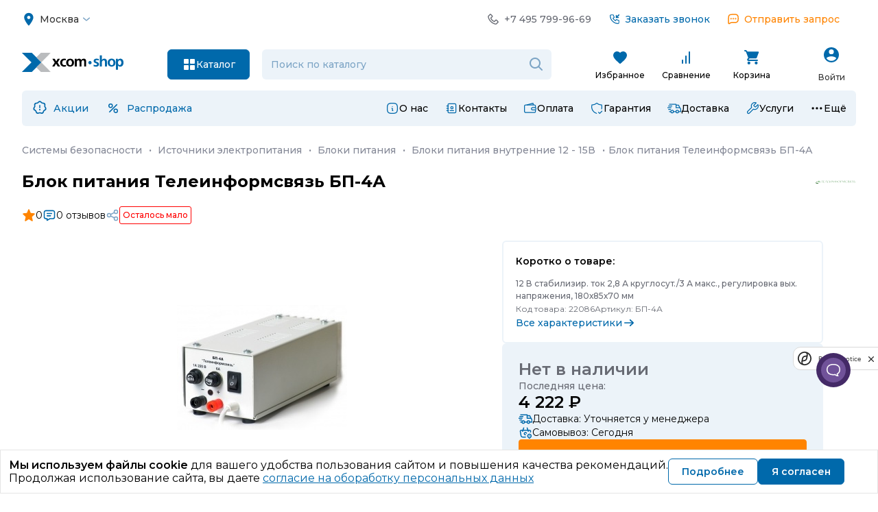

--- FILE ---
content_type: text/css
request_url: https://cdn.xcomweb.ru/local/templates/shop2022/css/local/fonts_cdn.css?v=1757016862
body_size: -99
content:
@font-face{font-family:Montserrat;src:url(https://cdn.xcomweb.ru/local/templates/shop2022/fonts/Montserrat.woff2) format("woff2");font-weight:400 700;font-style:normal;font-display:swap}

--- FILE ---
content_type: text/css
request_url: https://cdn.xcomweb.ru/local/templates/shop2022/criticalCss/uncritical-product.css?v=1762435904
body_size: 53378
content:
.no_left_padding{padding-left:0!important}label.checkbox-indent{padding-left:20px;text-indent:-20px;display:block}div.hr{width:100%;height:1px;font-size:1px;line-height:1px;background-color:#d6d6d6;margin:10px 0}ol>li{margin-left:20px}.v-hide{visibility:hidden!important}.bold{font-weight:700}a:hover{text-decoration:none}a.js{text-decoration:none;border-bottom:1px dashed}a.js:hover{border-bottom:none}sup.online{color:green;font-size:11px}sup.offline{color:red;font-size:11px}#_rt_console{text-align:left;z-index:1000}.admin{color:green;font-weight:700}.image-vertical-helper{display:inline-block;height:100%;vertical-align:middle}.fake-list{list-style:none}.fake-list li{margin:0}.pointer{cursor:pointer}.left{float:left}.right{float:right}.clear{clear:both}.clear-right{clear:right}.clear-left{clear:left}.center{text-align:center}.inline-list>li{display:inline-block;margin:0}.text-top{vertical-align:text-top}.text-bottom{vertical-align:text-bottom}.vertical-bottom{vertical-align:bottom}.vertical-middle{vertical-align:middle}.vertical-top{vertical-align:top}.text-verdana{font-family:Verdana}.tx10{font-size:10px}.tx11{font-size:11px}.tx12{font-size:12px}.tx13{font-size:13px}.tx14{font-size:14px}.tx15{font-size:15px}.tx16{font-size:16px}.tx18{font-size:18px}.bullit{display:inline-block;vertical-align:bottom;width:10px;height:10px;-webkit-box-sizing:border-box;box-sizing:border-box;border-radius:5px;margin:0 5px 5px 0}.upcase{text-transform:uppercase}.lowcase{text-transform:lowercase}.ucfirst:first-letter{text-transform:uppercase}.nowrap{white-space:nowrap}.gray{color:#666}.bullit.blue{background-color:#666}.light_gray{color:#adadad}.bullit.blue{background-color:#adadad}.red{color:#b51818}.bullit.blue{background-color:#b51818}.green{color:green}.bullit.blue{background-color:green}.black{color:#000}.bullit.blue{background-color:#000}.white{color:#fff}.bullit.blue{background-color:#fff}.orange{color:#ff7e00}.bullit.blue{background-color:#ff7e00}.dark-orange{color:#e05e00}.bullit.blue{background-color:#e05e00}.blue{color:#0069ab}.bullit.blue{background-color:#0069ab}.off .blue{color:#777}.error{color:#d12626!important}noscript .error{font-size:18px;text-align:center;margin:20px auto}.border-gray{border:solid 1px #d6d6d6}.bg-light{background-color:#f2f8fb}.announcement{padding:12px;border-radius:6px;border:solid 2px #ecf3f9;margin-top:24px}.announcement-header{display:-webkit-box;display:-ms-flexbox;display:flex;-webkit-box-align:center;-ms-flex-align:center;align-items:center;-webkit-box-pack:justify;-ms-flex-pack:justify;justify-content:space-between;cursor:pointer}.announcement-header__text{display:-webkit-box;display:-ms-flexbox;display:flex;-webkit-box-align:center;-ms-flex-align:center;align-items:center;font-size:18px;font-weight:600}@media (max-width:768px){.announcement-header__text{font-size:14px}}.announcement-header__text img{margin-right:12px}.announcement-content{margin-top:20px;font-size:14px;line-height:20px;display:none}.announcement.opened .announcement-content{display:block}.announcement.opened .announcement-header__toggle{-webkit-transform:rotate(180deg);-ms-transform:rotate(180deg);transform:rotate(180deg)}.announcement-header__toggle .hover{display:none}.announcement-header__toggle:hover .hover{display:block}.announcement-header__toggle:hover .default{display:none}.announcement>:last-child{margin-bottom:0}.central .banner{margin-bottom:12px}#crap_butons{margin-top:20px;margin-bottom:6px;margin-left:6px;height:42px}#crap_butons div{margin-left:-6px}#crap_butons #plus1{margin:4px 4px 0 0}.block-news .image{text-align:center;width:120px}.block-news .image img{max-width:100%}.block-news .text{margin-left:138px}#slide_fixed{width:255px;z-index:101}#slide_fixed .banner{margin-bottom:10px}.downer_heading{margin-bottom:-14px;position:relative;z-index:10}.more-top-padding{padding-top:24px!important}.spage th{padding:10px;border:1px solid #ddd;background-color:#0069ab;color:#fff;text-align:left}.spage td{padding:10px;border:1px solid #ddd;background-color:#f5f5f5}.blue-table{border:solid 1px #d6d6d6;margin-bottom:20px}.blue-table th{padding:10px;text-align:left}.blue-table td{padding:10px}.universal .heading1{font-size:22px;line-height:24px;color:#0069ab;margin-bottom:20px}.universal p{margin-bottom:16px}.universal table{margin-bottom:20px}.universal th{padding:10px;text-align:left}.universal td{padding:10px}.universal td.hr{padding:0 10px}.universal td.hr div.hr{margin:0}.universal textarea{width:100%;min-width:200px;max-width:100%;-webkit-box-sizing:border-box;box-sizing:border-box}.universal input,.universal select{width:100%;max-width:200px;-webkit-box-sizing:border-box;box-sizing:border-box}.universal textarea.block{width:100%;min-width:400px;max-width:100%;height:140px;-webkit-box-sizing:border-box;box-sizing:border-box}.universal input.short,.universal select.short{width:100%;max-width:200px;-webkit-box-sizing:border-box;box-sizing:border-box}.universal input.long,.universal select.long{width:100%;max-width:100%;-webkit-box-sizing:border-box;box-sizing:border-box}.universal input[type=submit].short{width:200px}.universal input[type=checkbox],.universal input[type=radio]{width:20px;min-width:20px;max-width:20px;margin-top:-2px}.universal input.shortest{min-width:inherit;max-width:inherit;width:auto}@media screen and (min-width:1366px){.universal,.universal li,.universal p{font-size:14px;line-height:21px}.universal .heading1,.universal h1{font-size:24px;line-height:26px}.button-gray,.universal input,.universal select,.universal textarea{font-size:14px}.universal,.universal li,.universal p{font-size:14px;line-height:21px}.universal h2{font-size:20px;line-height:22px}.universal h3{font-size:16px;line-height:20px}}.block-universal{padding:20px 16px;margin-bottom:20px;line-height:18px}.block-universal .heading{margin:-20px -16px 20px -16px;padding:0 16px;line-height:38px}.block-universal .heading1{font-size:17px;font-weight:400}.block-right{margin-bottom:20px}.block-right.buttons{margin:40px 0}.block-right__buttons--full img{width:100%}.block-right.buttons div{margin-bottom:10px}.block-right .button{font-size:14px;line-height:18px;margin-bottom:10px;padding:3px 20px 6px 10px;min-height:36px}.block-right .button a{vertical-align:middle;display:inline-block}.block-right .button a img{margin:5px}.block-right.block-right--first{margin-top:24px}#right_column_counter .content{padding:0 5px;line-height:14px}#right_column_counter .item{margin-top:15px}#right_column_counter .item:first-child{margin-top:0}#right_column_counter .name{float:left;width:65%}#right_column_counter .count{color:#0069ab;float:right;font-size:14px;text-align:right;width:35%}#publications_block,#recent_topics{height:288px;overflow:hidden}#publications_block .item,#recent_topics .item{overflow:hidden;max-height:108px;margin-bottom:18px}#recent_topics .crop{overflow:hidden;max-height:72px}#forum_block_heading,#news_block_heading,#publications_block_heading{background-position:10px 50%;background-repeat:no-repeat;padding-left:50px}.news.list p{margin-bottom:0}.news .tags{font-size:11px}.news .txt{margin-left:132px}.news .img{padding-right:12px;text-align:center;width:120px}.news>div{margin-bottom:14px}.eaist{line-height:16px}.eaist .icon,.eaist .text{display:table-cell;vertical-align:middle}.eaist .icon{background:no-repeat left center;height:26px;width:35px}.eaist .icon{background-image:url(/local/templates/shop2022/images/eaist.gif)}.search-results-list .item .price{font-size:24px}.search-results-tiles .item .price{font-size:18px;line-height:24px}.search-results-tiles .item .price span{font-size:12px}#viewed_goods_block{padding-top:10px}#viewed_goods_block h2{display:inline-block}#viewed_goods_block .catalog-recent-link{color:#000;margin-left:5px}#viewed_goods_block .catalog-tiles .wrap{margin-left:33px;margin-right:0}#viewed_goods_block .catalog-tiles .wrap:first-child{margin-left:0}.button-orange{background:#f89720;background:-webkit-gradient(linear,left top,left bottom,from(#f89720),to(#f4783a));background:linear-gradient(to bottom,#f89720,#f4783a);border-radius:2px;-webkit-box-shadow:0 1px 3px #666;box-shadow:0 1px 3px #666;color:#000;font-size:12px;padding:6px 12px;text-decoration:none;border:none}.button-gray{background:#f7f6f6;background-image:-webkit-gradient(linear,left top,left bottom,from(#f7f6f6),to(#dfe0e1));background-image:linear-gradient(to bottom,#f7f6f6,#dfe0e1);border-radius:2px;-webkit-box-shadow:0 1px 3px #666;box-shadow:0 1px 3px #666;color:#000;font-size:11px;padding:6px 12px;text-decoration:none;border:none}.button-blue{background:#0081c2;background-image:-webkit-gradient(linear,left top,left bottom,from(#0081c2),to(#006aac));background-image:linear-gradient(to bottom,#0081c2,#006aac);border-radius:2px;-webkit-box-shadow:0 1px 3px #666;box-shadow:0 1px 3px #666;font-family:Arial;color:#fff;font-size:17px;padding:10px 20px 10px 20px;text-decoration:none;border:none}form .button-orange:hover{cursor:pointer}form .button-gray:hover{cursor:pointer}form .button-blue:hover{cursor:pointer}#sitemap p.level0{margin-left:0;font-size:18px}#sitemap p.level1{margin-left:12px}#sitemap p.level2{margin-left:24px}#sitemap p.level3{margin-left:36px}#sitemap p.level4{margin-left:48px}#sitemap p.level5{margin-left:60px}#history .orderInfo{padding-top:0;padding-bottom:0}#history .orderInfo tr.item:hover td{background-color:#f5f5f5}#history button,#history input{padding:0 3px}#points_history td{padding:5px}#points_history tr.heading td{font-weight:700;vertical-align:middle;background-color:#eee;border-bottom:1px solid #adadad}#points_history tr:hover td{background-color:#eee}.payment table{margin:30px 0}.payment h2,.payment h3,.payment p{text-align:left;margin:30px 0}.payment h2,.payment h4{font:normal 22px Tahoma}.payment h3{font:normal 16px Tahoma}.payment p{font:normal 16px Tahoma}.payment h4{text-align:left;margin:20px 0 10px 0;color:#ff0a0a}.payment p.achtung{line-height:18px;margin:0 30px 30px 0;letter-spacing:1px}.payment div.return{text-align:right;margin-bottom:10px}#pay_table td.off{opacity:.35}#pay_table td.off a{text-decoration:none;cursor:default}nobr#go_check{float:right}.block-right ul{list-style:none;border-top:1px dotted #d7d7d7}.block-right ul li{margin-left:0;border-bottom:1px dotted #d7d7d7;display:block;line-height:1.275}.block-right ul li img{padding:7px 5px 8px 9px}.block-right ul li a{vertical-align:middle;display:inline-block;font-size:15px}.linked .one-line+.show-more{margin-top:20px}#quik_search_results a{display:block;padding:10px 12px;color:#0765a0;line-height:20px;text-decoration:none}#quik_search_results a span{border-bottom:1px solid rgba(7,101,160,.3)}#quik_search_results a:hover{background-color:#fff3e5}#quik_search_results a b{background-color:#ff8400;color:#fff}#index_h1{text-align:center;margin-bottom:10px;font-size:100%;font-weight:400;color:#000}.news-item:after{content:'';display:block;clear:both}.news-item .text *{margin-bottom:0;margin-top:0}.input-text__help{display:block;padding:5px 0;color:#666;font-size:11px;line-height:1.4}@media screen and (min-width:1366px){.header .spage-menu li a{font-size:16px}.spage th{font-size:14px;line-height:21px}.spage td{font-size:14px;line-height:21px}.spoiler{width:1024px}}@media screen and (min-width:1500px){.header .spage-menu li a{font-size:17px}}@media screen and (min-width:1800px){.header .spage-menu li a{font-size:18px}}#registrationForm .col,.profile-holder .col{-webkit-box-sizing:border-box;box-sizing:border-box;margin-bottom:30px}#registrationForm .toggle-box{margin-top:0}#agree_soft input{width:auto;height:auto;margin-right:5px}#agree_soft .validate{display:inline-block;padding:5px 10px;margin:0 -10px;border:1px solid #fff}#agree_soft.error-show .validate{border:1px solid red;-webkit-animation:errorBorder 1s;animation:errorBorder 1s}@-webkit-keyframes errorBorder{from{border-color:red}25%{border-color:#fff}50%{border-color:red}75%{border-color:#fff}to{border-color:red}}@keyframes errorBorder{from{border-color:red}25%{border-color:#fff}50%{border-color:red}75%{border-color:#fff}to{border-color:red}}#select_outlet{margin-top:20px}#select_outlet p{margin-bottom:10px}.add_button{font-size:20px;width:25px;height:25px;display:inline-block;-webkit-box-sizing:border-box;box-sizing:border-box;cursor:pointer;margin:5px;-webkit-transition:.2s ease-in-out;transition:.2s ease-in-out;background-repeat:no-repeat;background-size:contain}#card .add_button__wrapper{display:-webkit-box;display:-ms-flexbox;display:flex}@media screen and (max-width:1270px){#card .add_button__wrapper{-webkit-box-orient:vertical;-webkit-box-direction:normal;-ms-flex-direction:column;flex-direction:column}}#card .add_button{display:block;width:auto!important}#card .add_button a{font-size:12px!important;display:inline-block!important;padding-left:30px;border-bottom:0!important;width:auto!important;height:auto!important;padding-top:8px}.add_button--delete{background-image:url(/local/templates/shop2022/images/svgSprite.svg#delete)}#card .compare-line{width:auto!important}@media screen and (max-width:768px){#card #offer_details tr:nth-child(2){display:-webkit-box!important;display:-ms-flexbox!important;display:flex!important;-webkit-box-orient:vertical!important;-webkit-box-direction:normal!important;-ms-flex-direction:column!important;flex-direction:column!important}#card .compare-line{float:none!important}#card .add_button__wrapper{display:-webkit-box;display:-ms-flexbox;display:flex;-webkit-box-orient:horizontal;-webkit-box-direction:normal;-ms-flex-direction:row;flex-direction:row;-webkit-box-pack:justify;-ms-flex-pack:justify;justify-content:space-between;margin:10px 0}#card .compare-line a{margin:0!important}}.favorites-column{padding:0 16px}.pathNew--normal{text-transform:unset!important}.favorites-noimage-link{display:inline-block;margin-top:80px}.favorites-noimage{display:inline-block;border:1px solid #0069ab;-webkit-box-sizing:border-box;box-sizing:border-box;border-radius:4px;width:255px;height:140px;background:rgba(0,105,171,.1) url(/local/templates/shop2022/images/svg/no-image.svg) no-repeat 50% 6%/54px 80px}.favorites-noimage:hover .favorites-noimage-link__text{color:#fa882b}.favorites-noimage-link__text{display:block;max-width:166px;width:100%;font-family:Arial;font-weight:700;font-size:14px;line-height:17px;text-align:center;margin:80px auto 0 auto;color:#0069ab;-webkit-transition:.25s;transition:.25s}#similar .add_button a{font-size:0!important}#card .supply-text td{white-space:nowrap;padding-top:5px;font-size:14px}#cleen_page_compare p{margin-bottom:10px}#cleen_page_compare h3{font:bold 16px Tahoma;line-height:28px}#goods_compare h1{font:normal 30px Tahoma;margin-bottom:20px;color:#262626}#goods_compare td{padding:5px 20px 5px 5px}#goods_compare td.good_head{vertical-align:bottom}#goods_compare td.good_head img{margin:10px 0}#goods_compare td.cost,#goods_compare td.prop_call{width:260px;white-space:nowrap}#goods_compare td.delimiter:hover{background-color:#fff}#goods_compare td.buy,#goods_compare td.prop_val{width:250px}#goods_compare tr.prop_line:hover{background-color:#f2f2f2}#goods_compare span.price{font:bold 16px Tahoma}#goods_compare .compare_basket_button{margin-top:10px}#goods_compare .compare_basket_button input{font:normal 11px Tahoma}.compare_delimiter td span{padding:0 4px;background-color:#fff;margin-left:-3px}.compare_delimiter td a{text-decoration:none;border-bottom:1px dashed #000;color:#000}.compare_delimiter td a:hover{border-bottom:none}span.types_delimiter{height:50px;width:100px;display:block}p#head_phones_compare{line-height:16px;margin-top:38px}#head_phones_compare span.phone{font:bold 16px Tahoma;line-height:28px}p#compare_notice{color:#929292;font-size:11px;margin-bottom:20px}td.same_selector a{text-decoration:none;border-bottom:1px dashed #000;color:#000;margin:4px 8px;padding:0}td.same_selector a:hover{border-bottom:none}td.same_selector a.act{border-bottom:none;background-color:#d5d5d5;padding:4px 8px;margin:0;cursor:default}.overflow-hidden{overflow:hidden!important}/*! jQuery UI - v1.12.1 - 2016-09-14
* http://jqueryui.com
* Includes: core.css, accordion.css, autocomplete.css, menu.css, button.css, controlgroup.css, checkboxradio.css, datepicker.css, dialog.css, draggable.css, resizable.css, progressbar.css, selectable.css, selectmenu.css, slider.css, sortable.css, spinner.css, tabs.css, tooltip.css, theme.css
* To view and modify this theme, visit http://jqueryui.com/themeroller/?ffDefault=Verdana%2CArial%2Csans-serif&fwDefault=normal&fsDefault=1.1em&cornerRadius=4px&bgColorHeader=cccccc&bgTextureHeader=highlight_soft&bgImgOpacityHeader=75&borderColorHeader=aaaaaa&fcHeader=222222&iconColorHeader=222222&bgColorContent=ffffff&bgTextureContent=flat&bgImgOpacityContent=75&borderColorContent=aaaaaa&fcContent=222222&iconColorContent=222222&bgColorDefault=e6e6e6&bgTextureDefault=glass&bgImgOpacityDefault=75&borderColorDefault=d3d3d3&fcDefault=555555&iconColorDefault=888888&bgColorHover=dadada&bgTextureHover=glass&bgImgOpacityHover=75&borderColorHover=999999&fcHover=212121&iconColorHover=454545&bgColorActive=ffffff&bgTextureActive=glass&bgImgOpacityActive=65&borderColorActive=aaaaaa&fcActive=212121&iconColorActive=454545&bgColorHighlight=fbf9ee&bgTextureHighlight=glass&bgImgOpacityHighlight=55&borderColorHighlight=fcefa1&fcHighlight=363636&iconColorHighlight=2e83ff&bgColorError=fef1ec&bgTextureError=glass&bgImgOpacityError=95&borderColorError=cd0a0a&fcError=cd0a0a&iconColorError=cd0a0a&bgColorOverlay=aaaaaa&bgTextureOverlay=flat&bgImgOpacityOverlay=0&opacityOverlay=30&bgColorShadow=aaaaaa&bgTextureShadow=flat&bgImgOpacityShadow=0&opacityShadow=30&thicknessShadow=8px&offsetTopShadow=-8px&offsetLeftShadow=-8px&cornerRadiusShadow=8px
* Copyright jQuery Foundation and other contributors; Licensed MIT */.ui-helper-hidden{display:none}.ui-helper-hidden-accessible{border:0;clip:rect(0 0 0 0);height:1px;margin:-1px;overflow:hidden;padding:0;position:absolute;width:1px}.ui-helper-reset{margin:0;padding:0;border:0;outline:0;line-height:1.3;text-decoration:none;font-size:100%;list-style:none}.ui-helper-clearfix:after,.ui-helper-clearfix:before{content:"";display:table;border-collapse:collapse}.ui-helper-clearfix:after{clear:both}.ui-helper-zfix{width:100%;height:100%;top:0;left:0;position:absolute;opacity:0;filter:Alpha(Opacity=0)}.ui-front{z-index:100}.ui-state-disabled{cursor:default!important;pointer-events:none}.ui-icon{display:inline-block;vertical-align:middle;margin-top:-.25em;position:relative;text-indent:-99999px;overflow:hidden;background-repeat:no-repeat}.ui-widget-icon-block{left:50%;margin-left:-8px;display:block}.ui-widget-overlay{position:fixed;top:0;left:0;width:100%;height:100%}.ui-accordion .ui-accordion-header{display:block;cursor:pointer;position:relative;margin:2px 0 0 0;padding:.5em .5em .5em .7em;font-size:100%}.ui-accordion .ui-accordion-content{padding:1em 2.2em;border-top:0;overflow:auto}.ui-autocomplete{position:absolute;top:0;left:0;cursor:default}.ui-menu{list-style:none;padding:0;margin:0;display:block;outline:0}.ui-menu .ui-menu{position:absolute}.ui-menu .ui-menu-item{margin:0;cursor:pointer;list-style-image:url([data-uri])}.ui-menu .ui-menu-item-wrapper{position:relative;padding:3px 1em 3px .4em}.ui-menu .ui-menu-divider{margin:5px 0;height:0;font-size:0;line-height:0;border-width:1px 0 0 0}.ui-menu .ui-state-active,.ui-menu .ui-state-focus{margin:-1px}.ui-menu-icons{position:relative}.ui-menu-icons .ui-menu-item-wrapper{padding-left:2em}.ui-menu .ui-icon{position:absolute;top:0;bottom:0;left:.2em;margin:auto 0}.ui-menu .ui-menu-icon{left:auto;right:0}.ui-button{padding:.4em 1em;display:inline-block;position:relative;line-height:normal;margin-right:.1em;cursor:pointer;vertical-align:middle;text-align:center;-webkit-user-select:none;-moz-user-select:none;-ms-user-select:none;user-select:none;overflow:visible}.ui-button,.ui-button:active,.ui-button:hover,.ui-button:link,.ui-button:visited{text-decoration:none}.ui-button-icon-only{width:2em;-webkit-box-sizing:border-box;box-sizing:border-box;text-indent:-9999px;white-space:nowrap}input.ui-button.ui-button-icon-only{text-indent:0}.ui-button-icon-only .ui-icon{position:absolute;top:50%;left:50%;margin-top:-8px;margin-left:-8px}.ui-button.ui-icon-notext .ui-icon{padding:0;width:2.1em;height:2.1em;text-indent:-9999px;white-space:nowrap}input.ui-button.ui-icon-notext .ui-icon{width:auto;height:auto;text-indent:0;white-space:normal;padding:.4em 1em}button.ui-button::-moz-focus-inner,input.ui-button::-moz-focus-inner{border:0;padding:0}.ui-controlgroup{vertical-align:middle;display:inline-block}.ui-controlgroup>.ui-controlgroup-item{float:left;margin-left:0;margin-right:0}.ui-controlgroup>.ui-controlgroup-item.ui-visual-focus,.ui-controlgroup>.ui-controlgroup-item:focus{z-index:9999}.ui-controlgroup-vertical>.ui-controlgroup-item{display:block;float:none;width:100%;margin-top:0;margin-bottom:0;text-align:left}.ui-controlgroup-vertical .ui-controlgroup-item{-webkit-box-sizing:border-box;box-sizing:border-box}.ui-controlgroup .ui-controlgroup-label{padding:.4em 1em}.ui-controlgroup .ui-controlgroup-label span{font-size:80%}.ui-controlgroup-horizontal .ui-controlgroup-label+.ui-controlgroup-item{border-left:none}.ui-controlgroup-vertical .ui-controlgroup-label+.ui-controlgroup-item{border-top:none}.ui-controlgroup-horizontal .ui-controlgroup-label.ui-widget-content{border-right:none}.ui-controlgroup-vertical .ui-controlgroup-label.ui-widget-content{border-bottom:none}.ui-controlgroup-vertical .ui-spinner-input{width:75%;width:calc(100% - 2.4em)}.ui-controlgroup-vertical .ui-spinner .ui-spinner-up{border-top-style:solid}.ui-checkboxradio-label .ui-icon-background{-webkit-box-shadow:inset 1px 1px 1px #ccc;box-shadow:inset 1px 1px 1px #ccc;border-radius:.12em;border:none}.ui-checkboxradio-radio-label .ui-icon-background{width:16px;height:16px;border-radius:1em;overflow:visible;border:none}.ui-checkboxradio-radio-label.ui-checkboxradio-checked .ui-icon,.ui-checkboxradio-radio-label.ui-checkboxradio-checked:hover .ui-icon{background-image:none;width:8px;height:8px;border-width:4px;border-style:solid}.ui-checkboxradio-disabled{pointer-events:none}.ui-datepicker{width:17em;padding:.2em .2em 0;display:none}.ui-datepicker .ui-datepicker-header{position:relative;padding:.2em 0}.ui-datepicker .ui-datepicker-next,.ui-datepicker .ui-datepicker-prev{position:absolute;top:2px;width:1.8em;height:1.8em}.ui-datepicker .ui-datepicker-next-hover,.ui-datepicker .ui-datepicker-prev-hover{top:1px}.ui-datepicker .ui-datepicker-prev{left:2px}.ui-datepicker .ui-datepicker-next{right:2px}.ui-datepicker .ui-datepicker-prev-hover{left:1px}.ui-datepicker .ui-datepicker-next-hover{right:1px}.ui-datepicker .ui-datepicker-next span,.ui-datepicker .ui-datepicker-prev span{display:block;position:absolute;left:50%;margin-left:-8px;top:50%;margin-top:-8px}.ui-datepicker .ui-datepicker-title{margin:0 2.3em;line-height:1.8em;text-align:center}.ui-datepicker .ui-datepicker-title select{font-size:1em;margin:1px 0}.ui-datepicker select.ui-datepicker-month,.ui-datepicker select.ui-datepicker-year{width:45%}.ui-datepicker table{width:100%;font-size:.9em;border-collapse:collapse;margin:0 0 .4em}.ui-datepicker th{padding:.7em .3em;text-align:center;font-weight:700;border:0}.ui-datepicker td{border:0;padding:1px}.ui-datepicker td a,.ui-datepicker td span{display:block;padding:.2em;text-align:right;text-decoration:none}.ui-datepicker .ui-datepicker-buttonpane{background-image:none;margin:.7em 0 0 0;padding:0 .2em;border-left:0;border-right:0;border-bottom:0}.ui-datepicker .ui-datepicker-buttonpane button{float:right;margin:.5em .2em .4em;cursor:pointer;padding:.2em .6em .3em .6em;width:auto;overflow:visible}.ui-datepicker .ui-datepicker-buttonpane button.ui-datepicker-current{float:left}.ui-datepicker.ui-datepicker-multi{width:auto}.ui-datepicker-multi .ui-datepicker-group{float:left}.ui-datepicker-multi .ui-datepicker-group table{width:95%;margin:0 auto .4em}.ui-datepicker-multi-2 .ui-datepicker-group{width:50%}.ui-datepicker-multi-3 .ui-datepicker-group{width:33.3%}.ui-datepicker-multi-4 .ui-datepicker-group{width:25%}.ui-datepicker-multi .ui-datepicker-group-last .ui-datepicker-header,.ui-datepicker-multi .ui-datepicker-group-middle .ui-datepicker-header{border-left-width:0}.ui-datepicker-multi .ui-datepicker-buttonpane{clear:left}.ui-datepicker-row-break{clear:both;width:100%;font-size:0}.ui-datepicker-rtl{direction:rtl}.ui-datepicker-rtl .ui-datepicker-prev{right:2px;left:auto}.ui-datepicker-rtl .ui-datepicker-next{left:2px;right:auto}.ui-datepicker-rtl .ui-datepicker-prev:hover{right:1px;left:auto}.ui-datepicker-rtl .ui-datepicker-next:hover{left:1px;right:auto}.ui-datepicker-rtl .ui-datepicker-buttonpane{clear:right}.ui-datepicker-rtl .ui-datepicker-buttonpane button{float:left}.ui-datepicker-rtl .ui-datepicker-buttonpane button.ui-datepicker-current,.ui-datepicker-rtl .ui-datepicker-group{float:right}.ui-datepicker-rtl .ui-datepicker-group-last .ui-datepicker-header,.ui-datepicker-rtl .ui-datepicker-group-middle .ui-datepicker-header{border-right-width:0;border-left-width:1px}.ui-datepicker .ui-icon{display:block;text-indent:-99999px;overflow:hidden;background-repeat:no-repeat;left:.5em;top:.3em}.ui-dialog{position:absolute;top:0;left:0;padding:.2em;outline:0}.ui-dialog .ui-dialog-titlebar{padding:.4em 1em;position:relative}.ui-dialog .ui-dialog-title{float:left;margin:.1em 0;white-space:nowrap;width:90%;overflow:hidden;text-overflow:ellipsis}.ui-dialog .ui-dialog-titlebar-close{position:absolute;right:.3em;top:50%;width:20px;margin:-10px 0 0 0;padding:1px;height:20px}.ui-dialog .ui-dialog-content{position:relative;border:0;padding:.5em 1em;background:0 0;overflow:auto}.ui-dialog .ui-dialog-buttonpane{text-align:left;border-width:1px 0 0 0;background-image:none;margin-top:.5em;padding:.3em 1em .5em .4em}.ui-dialog .ui-dialog-buttonpane .ui-dialog-buttonset{float:right}.ui-dialog .ui-dialog-buttonpane button{margin:.5em .4em .5em 0;cursor:pointer}.ui-dialog .ui-resizable-n{height:2px;top:0}.ui-dialog .ui-resizable-e{width:2px;right:0}.ui-dialog .ui-resizable-s{height:2px;bottom:0}.ui-dialog .ui-resizable-w{width:2px;left:0}.ui-dialog .ui-resizable-ne,.ui-dialog .ui-resizable-nw,.ui-dialog .ui-resizable-se,.ui-dialog .ui-resizable-sw{width:7px;height:7px}.ui-dialog .ui-resizable-se{right:0;bottom:0}.ui-dialog .ui-resizable-sw{left:0;bottom:0}.ui-dialog .ui-resizable-ne{right:0;top:0}.ui-dialog .ui-resizable-nw{left:0;top:0}.ui-draggable .ui-dialog-titlebar{cursor:move}.ui-draggable-handle{-ms-touch-action:none;touch-action:none}.ui-resizable{position:relative}.ui-resizable-handle{position:absolute;font-size:.1px;display:block;-ms-touch-action:none;touch-action:none}.ui-resizable-autohide .ui-resizable-handle,.ui-resizable-disabled .ui-resizable-handle{display:none}.ui-resizable-n{cursor:n-resize;height:7px;width:100%;top:-5px;left:0}.ui-resizable-s{cursor:s-resize;height:7px;width:100%;bottom:-5px;left:0}.ui-resizable-e{cursor:e-resize;width:7px;right:-5px;top:0;height:100%}.ui-resizable-w{cursor:w-resize;width:7px;left:-5px;top:0;height:100%}.ui-resizable-se{cursor:se-resize;width:12px;height:12px;right:1px;bottom:1px}.ui-resizable-sw{cursor:sw-resize;width:9px;height:9px;left:-5px;bottom:-5px}.ui-resizable-nw{cursor:nw-resize;width:9px;height:9px;left:-5px;top:-5px}.ui-resizable-ne{cursor:ne-resize;width:9px;height:9px;right:-5px;top:-5px}.ui-progressbar{height:2em;text-align:left;overflow:hidden}.ui-progressbar .ui-progressbar-value{margin:-1px;height:100%}.ui-progressbar .ui-progressbar-overlay{background:url([data-uri]);height:100%;opacity:.25}.ui-progressbar-indeterminate .ui-progressbar-value{background-image:none}.ui-selectable{-ms-touch-action:none;touch-action:none}.ui-selectable-helper{position:absolute;z-index:100;border:1px dotted #000}.ui-selectmenu-menu{padding:0;margin:0;position:absolute;top:0;left:0;display:none}.ui-selectmenu-menu .ui-menu{overflow:auto;overflow-x:hidden;padding-bottom:1px}.ui-selectmenu-menu .ui-menu .ui-selectmenu-optgroup{font-size:1em;font-weight:700;line-height:1.5;padding:2px .4em;margin:.5em 0 0 0;height:auto;border:0}.ui-selectmenu-open{display:block}.ui-selectmenu-text{display:block;margin-right:20px;overflow:hidden;text-overflow:ellipsis}.ui-selectmenu-button.ui-button{text-align:left;white-space:nowrap;width:14em}.ui-selectmenu-icon.ui-icon{float:right;margin-top:0}.ui-slider{position:relative;text-align:left}.ui-slider .ui-slider-handle{position:absolute;z-index:2;width:1.2em;height:1.2em;cursor:default;-ms-touch-action:none;touch-action:none}.ui-slider .ui-slider-range{position:absolute;z-index:1;font-size:.7em;display:block;border:0;background-position:0 0}.ui-slider.ui-state-disabled .ui-slider-handle,.ui-slider.ui-state-disabled .ui-slider-range{-webkit-filter:inherit;filter:inherit}.ui-slider-horizontal{height:.8em}.ui-slider-horizontal .ui-slider-handle{top:-.3em;margin-left:-.6em}.ui-slider-horizontal .ui-slider-range{top:0;height:100%}.ui-slider-horizontal .ui-slider-range-min{left:0}.ui-slider-horizontal .ui-slider-range-max{right:0}.ui-slider-vertical{width:.8em;height:100px}.ui-slider-vertical .ui-slider-handle{left:-.3em;margin-left:0;margin-bottom:-.6em}.ui-slider-vertical .ui-slider-range{left:0;width:100%}.ui-slider-vertical .ui-slider-range-min{bottom:0}.ui-slider-vertical .ui-slider-range-max{top:0}.ui-sortable-handle{-ms-touch-action:none;touch-action:none}.ui-spinner{position:relative;display:inline-block;overflow:hidden;padding:0;vertical-align:middle}.ui-spinner-input{border:none;background:0 0;color:inherit;padding:.222em 0;margin:.2em 0;vertical-align:middle;margin-left:.4em;margin-right:2em}.ui-spinner-button{width:1.6em;height:50%;font-size:.5em;padding:0;margin:0;text-align:center;position:absolute;cursor:default;display:block;overflow:hidden;right:0}.ui-spinner a.ui-spinner-button{border-top-style:none;border-bottom-style:none;border-right-style:none}.ui-spinner-up{top:0}.ui-spinner-down{bottom:0}.ui-tabs{position:relative;padding:.2em}.ui-tabs .ui-tabs-nav{margin:0;padding:.2em .2em 0}.ui-tabs .ui-tabs-nav li{list-style:none;float:left;position:relative;top:0;margin:1px .2em 0 0;border-bottom-width:0;padding:0;white-space:nowrap}.ui-tabs .ui-tabs-nav .ui-tabs-anchor{float:left;padding:.5em 1em;text-decoration:none}.ui-tabs .ui-tabs-nav li.ui-tabs-active{margin-bottom:-1px;padding-bottom:1px}.ui-tabs .ui-tabs-nav li.ui-state-disabled .ui-tabs-anchor,.ui-tabs .ui-tabs-nav li.ui-tabs-active .ui-tabs-anchor,.ui-tabs .ui-tabs-nav li.ui-tabs-loading .ui-tabs-anchor{cursor:text}.ui-tabs-collapsible .ui-tabs-nav li.ui-tabs-active .ui-tabs-anchor{cursor:pointer}.ui-tabs .ui-tabs-panel{display:block;border-width:0;padding:1em 1.4em;background:0 0}.ui-tooltip{padding:8px;position:absolute;z-index:9999;max-width:300px}body .ui-tooltip{border-width:2px}.ui-widget{font-family:Verdana,Arial,sans-serif;font-size:1.1em}.ui-widget .ui-widget{font-size:1em}.ui-widget button,.ui-widget input,.ui-widget select,.ui-widget textarea{font-family:Verdana,Arial,sans-serif;font-size:1em}.ui-widget.ui-widget-content{border:1px solid #d3d3d3}.ui-widget-content{border:1px solid #aaa;background:#fff;color:#222}.ui-widget-content a{color:#222}.ui-widget-header{border:1px solid #aaa;background:#ccc;color:#222;font-weight:700}.ui-widget-header a{color:#222}.ui-button,.ui-state-default,.ui-widget-content .ui-state-default,.ui-widget-header .ui-state-default,html .ui-button.ui-state-disabled:active,html .ui-button.ui-state-disabled:hover{border:1px solid #d3d3d3;background:#e6e6e6;font-weight:400;color:#555}.ui-button,.ui-state-default a,.ui-state-default a:link,.ui-state-default a:visited,a.ui-button,a:link.ui-button,a:visited.ui-button{color:#555;text-decoration:none}.ui-button:focus,.ui-button:hover,.ui-state-focus,.ui-state-hover,.ui-widget-content .ui-state-focus,.ui-widget-content .ui-state-hover,.ui-widget-header .ui-state-focus,.ui-widget-header .ui-state-hover{border:1px solid #999;background:#dadada;font-weight:400;color:#212121}.ui-state-focus a,.ui-state-focus a:hover,.ui-state-focus a:link,.ui-state-focus a:visited,.ui-state-hover a,.ui-state-hover a:hover,.ui-state-hover a:link,.ui-state-hover a:visited,a.ui-button:focus,a.ui-button:hover{color:#212121;text-decoration:none}.ui-visual-focus{-webkit-box-shadow:0 0 3px 1px #5e9ed6;box-shadow:0 0 3px 1px #5e9ed6}.ui-button.ui-state-active:hover,.ui-button:active,.ui-state-active,.ui-widget-content .ui-state-active,.ui-widget-header .ui-state-active,a.ui-button:active{border:1px solid #aaa;background:#fff;font-weight:400;color:#212121}.ui-icon-background,.ui-state-active .ui-icon-background{border:#aaa;background-color:#212121}.ui-state-active a,.ui-state-active a:link,.ui-state-active a:visited{color:#212121;text-decoration:none}.ui-state-highlight,.ui-widget-content .ui-state-highlight,.ui-widget-header .ui-state-highlight{border:1px solid #fcefa1;background:#fbf9ee;color:#363636}.ui-state-checked{border:1px solid #fcefa1;background:#fbf9ee}.ui-state-highlight a,.ui-widget-content .ui-state-highlight a,.ui-widget-header .ui-state-highlight a{color:#363636}.ui-state-error,.ui-widget-content .ui-state-error,.ui-widget-header .ui-state-error{border:1px solid #cd0a0a;background:#fef1ec;color:#cd0a0a}.ui-state-error a,.ui-widget-content .ui-state-error a,.ui-widget-header .ui-state-error a{color:#cd0a0a}.ui-state-error-text,.ui-widget-content .ui-state-error-text,.ui-widget-header .ui-state-error-text{color:#cd0a0a}.ui-priority-primary,.ui-widget-content .ui-priority-primary,.ui-widget-header .ui-priority-primary{font-weight:700}.ui-priority-secondary,.ui-widget-content .ui-priority-secondary,.ui-widget-header .ui-priority-secondary{opacity:.7;filter:Alpha(Opacity=70);font-weight:400}.ui-state-disabled,.ui-widget-content .ui-state-disabled,.ui-widget-header .ui-state-disabled{opacity:.35;filter:Alpha(Opacity=35);background-image:none}.ui-state-disabled .ui-icon{filter:Alpha(Opacity=35)}.ui-icon{width:16px;height:16px}.ui-widget-overlay{background:#aaa;opacity:.3;filter:Alpha(Opacity=30)}.ui-widget-shadow{-webkit-box-shadow:-8px -8px 8px #aaa;box-shadow:-8px -8px 8px #aaa}.selectize-control.plugin-drag_drop.multi>.selectize-input>div.ui-sortable-placeholder{visibility:visible!important;background:#f2f2f2!important;background:rgba(0,0,0,.06)!important;border:0 none!important;-webkit-box-shadow:inset 0 0 12px 4px #fff;box-shadow:inset 0 0 12px 4px #fff}.selectize-control.plugin-drag_drop .ui-sortable-placeholder::after{content:'!';visibility:hidden}.selectize-control.plugin-drag_drop .ui-sortable-helper{-webkit-box-shadow:0 2px 5px rgba(0,0,0,.2);box-shadow:0 2px 5px rgba(0,0,0,.2)}.selectize-dropdown-header{position:relative;padding:5px 8px;border-bottom:1px solid #d0d0d0;background:#f8f8f8;border-radius:3px 3px 0 0}.selectize-dropdown-header-close{position:absolute;right:8px;top:50%;color:#303030;opacity:.4;margin-top:-12px;line-height:20px;font-size:20px!important}.selectize-dropdown-header-close:hover{color:#000}.selectize-dropdown.plugin-optgroup_columns .optgroup{border-right:1px solid #f2f2f2;border-top:0 none;float:left;-webkit-box-sizing:border-box;box-sizing:border-box}.selectize-dropdown.plugin-optgroup_columns .optgroup:last-child{border-right:0 none}.selectize-dropdown.plugin-optgroup_columns .optgroup:before{display:none}.selectize-dropdown.plugin-optgroup_columns .optgroup-header{border-top:0 none}.selectize-control.plugin-remove_button [data-value]{position:relative;padding-right:24px!important}.selectize-control.plugin-remove_button [data-value] .remove{z-index:1;position:absolute;top:0;right:0;bottom:0;width:17px;text-align:center;font-weight:700;font-size:12px;color:inherit;text-decoration:none;vertical-align:middle;display:inline-block;padding:2px 0 0;border-left:1px solid #d0d0d0;border-radius:0 2px 2px 0;-webkit-box-sizing:border-box;box-sizing:border-box}.selectize-control.plugin-remove_button [data-value] .remove:hover{background:rgba(0,0,0,.05)}.selectize-control.plugin-remove_button [data-value].active .remove{border-left-color:#cacaca}.selectize-control.plugin-remove_button .disabled [data-value] .remove:hover{background:0 0}.selectize-control.plugin-remove_button .disabled [data-value] .remove{border-left-color:#fff}.selectize-control{position:relative}.selectize-dropdown,.selectize-input,.selectize-input input{color:#303030;font-family:inherit;font-size:13px;line-height:18px;-webkit-font-smoothing:inherit}.selectize-control.single .selectize-input.input-active,.selectize-input{background:#fff;cursor:text;display:inline-block}.selectize-input{border:1px solid #d0d0d0;padding:8px;display:inline-block;width:100%;overflow:hidden;position:relative;z-index:1;-webkit-box-sizing:border-box;box-sizing:border-box;-webkit-box-shadow:inset 0 1px 1px rgba(0,0,0,.1);box-shadow:inset 0 1px 1px rgba(0,0,0,.1);border-radius:3px}.selectize-control.multi .selectize-input.has-items{padding:6px 8px 3px}.selectize-input.full{background-color:#fff}.selectize-input.disabled,.selectize-input.disabled *{cursor:default!important}.selectize-input.focus{-webkit-box-shadow:inset 0 1px 2px rgba(0,0,0,.15);box-shadow:inset 0 1px 2px rgba(0,0,0,.15)}.selectize-input.dropdown-active{border-radius:3px 3px 0 0}.selectize-input>*{vertical-align:baseline;display:-moz-inline-stack;display:inline-block;zoom:1}.selectize-control.multi .selectize-input>div{cursor:pointer;margin:0 3px 3px 0;padding:2px 6px;background:#f2f2f2;color:#303030;border:0 solid #d0d0d0}.selectize-control.multi .selectize-input>div.active{background:#e8e8e8;color:#303030;border:0 solid #cacaca}.selectize-control.multi .selectize-input.disabled>div,.selectize-control.multi .selectize-input.disabled>div.active{color:#7d7d7d;background:#fff;border:0 solid #fff}.selectize-input>input{display:inline-block!important;padding:0!important;min-height:0!important;max-height:none!important;max-width:100%!important;margin:0 2px 0 0!important;text-indent:0!important;border:0 none!important;background:0 0!important;line-height:inherit!important;-webkit-user-select:auto!important;-webkit-box-shadow:none!important;box-shadow:none!important}.selectize-input>input::-ms-clear{display:none}.selectize-input>input:focus{outline:0!important}.selectize-input::after{content:' ';display:block;clear:left}.selectize-input.dropdown-active::before{content:' ';display:block;position:absolute;background:#f0f0f0;height:1px;bottom:0;left:0;right:0}.selectize-dropdown{position:absolute;z-index:10;border:1px solid #d0d0d0;background:#fff;margin:-1px 0 0 0;border-top:0 none;-webkit-box-sizing:border-box;box-sizing:border-box;-webkit-box-shadow:0 1px 3px rgba(0,0,0,.1);box-shadow:0 1px 3px rgba(0,0,0,.1);border-radius:0 0 3px 3px}.selectize-dropdown [data-selectable]{cursor:pointer;overflow:hidden}.selectize-dropdown [data-selectable] .highlight{background:rgba(125,168,208,.2);border-radius:1px}.selectize-dropdown .optgroup-header,.selectize-dropdown [data-selectable]{padding:5px 8px}.selectize-dropdown .optgroup:first-child .optgroup-header{border-top:0 none}.selectize-dropdown .optgroup-header{color:#303030;background:#fff;cursor:default}.selectize-dropdown .active{background-color:#f5fafd;color:#495c68}.selectize-dropdown .active.create{color:#495c68}.selectize-dropdown .create{color:rgba(48,48,48,.5)}.selectize-dropdown-content{overflow-y:auto;overflow-x:hidden;max-height:200px}.selectize-control.single .selectize-input,.selectize-control.single .selectize-input input{cursor:pointer}.selectize-control.single .selectize-input.input-active,.selectize-control.single .selectize-input.input-active input{cursor:text}.selectize-control.single .selectize-input:after{content:' ';display:block;position:absolute;top:50%;right:15px;margin-top:-3px;width:0;height:0;border-style:solid;border-width:5px 5px 0;border-color:gray transparent transparent}.selectize-control.single .selectize-input.dropdown-active:after{margin-top:-4px;border-width:0 5px 5px;border-color:transparent transparent gray}.selectize-control.rtl.single .selectize-input:after{left:15px;right:auto}.selectize-control.rtl .selectize-input>input{margin:0 4px 0 -2px!important}.selectize-control .selectize-input.disabled{opacity:.5;background-color:#fafafa}@-webkit-keyframes line-fake-basket{0%{left:-75px}100%{left:120%}}@keyframes line-fake-basket{0%{left:-75px}100%{left:120%}}@-webkit-keyframes loader-spin{0%{-webkit-transform:rotate(0);transform:rotate(0)}100%{-webkit-transform:rotate(360deg);transform:rotate(360deg)}}@keyframes loader-spin{0%{-webkit-transform:rotate(0);transform:rotate(0)}100%{-webkit-transform:rotate(360deg);transform:rotate(360deg)}}select{font-family:Montserrat,sans-serif;font-size:14px;line-height:24px;font-weight:400}h2{font-weight:700;font-style:normal;font-size:20px;line-height:25px;font-weight:500;color:#0069ab;margin-bottom:16px;margin-top:0}h3{font-weight:500;font-style:normal;font-size:16px;line-height:22px;color:#333;margin-bottom:16px;margin-top:0}h4,h5,h6{font-family:Montserrat,sans-serif;font-weight:500;font-style:normal;font-size:14px;line-height:19px;color:#333;margin-bottom:16px;margin-top:0}.h1{font-weight:700;font-style:normal;font-size:24px;line-height:29px;color:#333;margin-bottom:32px}.h1_center{font-weight:700;font-style:normal;font-size:24px;line-height:29px;text-align:center;color:#333;margin-bottom:32px}.h2{font-weight:700;font-style:normal;font-size:20px;line-height:25px;color:#333;margin-bottom:16px}.h2_center{font-weight:700;font-style:normal;font-size:20px;line-height:25px;text-align:center;color:#333;margin-bottom:16px}.h3{font-weight:500;font-style:normal;font-size:16px;line-height:22px;color:#333;margin-bottom:16px}.h3_center{font-weight:500;font-style:normal;font-size:16px;line-height:22px;text-align:center;color:#333;margin-bottom:16px}ol{margin-top:0;padding-left:0}.warn,strong{font-weight:700}em{font-style:italic}table{border-collapse:collapse;border-spacing:0}table td{vertical-align:top}input[type=checkbox]{vertical-align:middle}.iconed_gray_to_blue::before{-webkit-filter:invert(62%) brightness(87%) contrast(82%);filter:invert(62%) brightness(87%) contrast(82%)}@media screen and (min-width:993px){.iconed_gray_to_blue:hover::before{-webkit-filter:invert(21%) sepia(78%) saturate(7493%) hue-rotate(192deg) brightness(95%) contrast(100%);filter:invert(21%) sepia(78%) saturate(7493%) hue-rotate(192deg) brightness(95%) contrast(100%)}}.iconed_gray_to_blue:active::before{-webkit-filter:invert(58%) sepia(14%) saturate(2377%) hue-rotate(170deg) brightness(91%) contrast(98%);filter:invert(58%) sepia(14%) saturate(2377%) hue-rotate(170deg) brightness(91%) contrast(98%)}.button,.button_clear{cursor:pointer;padding:13px 24px 13px 24px;-webkit-user-select:none;-moz-user-select:none;-ms-user-select:none;user-select:none}.button:hover,.button_clear:hover{text-decoration:none}.button:active,.button_clear:active{text-decoration:none}.button>span,.button_clear>span{white-space:nowrap}.button.small,.small.button_clear{padding:8px 12px}.button.disabled,.disabled.button_clear{color:#858997!important;border-color:#e9eced!important;background-color:#e9eced!important;pointer-events:none}.button.disabled:visited,.disabled.button_clear:visited{color:#858997!important}.button.full_width,.full_width.button_clear{width:100%}.button.white_on_blue:hover,.white_on_blue.button_clear:hover{border-color:#008fe9;background-color:#008fe9}.button.white_on_blue:active,.white_on_blue.button_clear:active{border-color:#008fe9;background-color:#008fe9}.blue_on_white.button_clear{color:#0069ab;border:1px solid #0069ab;background-color:#fff}.blue_on_white.button_clear:visited{color:#0069ab}.blue_on_white.button_clear:hover,.button.blue_on_white:hover{background-color:#ecf3f9}.blue_on_white.button_clear:active,.button.blue_on_white:active{background-color:#e5f0f9}.button--white-on-blue:hover{background-color:#2885d6}.button--white-on-blue:active{background-color:#3b96e6}.button.orange_on_white,.orange_on_white.button_clear{color:#ff8400;border:1px solid #ff8400;background-color:#fff}.button.orange_on_white:visited,.orange_on_white.button_clear:visited{color:#ff8400}.button.orange_on_white:hover,.orange_on_white.button_clear:hover{background-color:#fff9f2}.button.orange_on_white:active,.orange_on_white.button_clear:active{background-color:#fcefe1}.button.white_on_orange,.white_on_orange.button_clear{color:#fff;background-color:#ff8400;border:1px solid #ff8400}.button.white_on_orange:visited,.white_on_orange.button_clear:visited{color:#fff}.button.white_on_orange:hover,.white_on_orange.button_clear:hover{background-color:#fd9525;border-color:#ff8400}.button.white_on_orange:active,.white_on_orange.button_clear:active{background-color:#ffa13c;border-color:#ffa13c}.button.white_on_transparent,.white_on_transparent.button_clear{color:#fff;background-color:transparent;border:1px solid transparent}.button.white_on_transparent:visited,.white_on_transparent.button_clear:visited{color:#fff}.black_on_white.button_clear,.button.black_on_white{color:#333;border:1px solid #fff;background-color:#fff}.black_on_white.button_clear:visited,.button.black_on_white:visited{color:#333}.black_on_white.button_clear:hover,.button.black_on_white:hover{border-color:rgb(242.25,242.25,242.25);background-color:rgb(242.25,242.25,242.25)}.black_on_white.button_clear:active,.button.black_on_white:active{border-color:rgb(242.25,242.25,242.25);background-color:rgb(234.6,234.6,234.6)}.black_on_light_blue.button_clear,.button.black_on_light_blue{color:#333;border:1px solid #ecf3f9;background-color:#ecf3f9}.black_on_light_blue.button_clear:visited,.button.black_on_light_blue:visited{color:#333}.black_on_light_blue.button_clear:hover,.button.black_on_light_blue:hover{border-color:#0069ab}.black_on_light_blue.button_clear:active,.button.black_on_light_blue:active{border-color:#0069ab;background-color:#0069ab;color:#fff}.button:disabled,.button_clear:disabled{background-color:#e9eced!important;color:#858997!important;border-color:#e9eced!important;cursor:auto}.button--bold{font-weight:500}.button--inline{display:inline-block;margin-right:12px}.button--small{height:34px;line-height:34px}.button_image__left{vertical-align:middle;margin-right:10px;width:24px;height:24px}.button_image__right{vertical-align:middle;margin-left:8px}.iconed_link{position:relative;text-decoration:none}.iconed_link:hover{text-decoration:none}.iconed_link:active{text-decoration:none}.iconed_link::before{content:"";display:block;background-repeat:no-repeat;background-position:center center;position:absolute;left:0}.iconed_link{padding-left:24px;display:inline-block;cursor:pointer;color:#333;background-color:unset;border:0;font-family:Montserrat,sans-serif}.iconed_link::before{width:16px;height:16px;background-size:16px 16px;top:calc(50% - 8px);left:0}.iconed_link:hover{color:#0069ab}.iconed_link:active{color:#3b96e6}.iconed_link--inline{display:inline-block;margin-right:20px}.iconed_link.iconed_link_strict_orange:hover{color:#ff8400}.iconed_link_header{color:#000}.iconed_link_header::before{width:20px;height:20px;background-size:20px 20px;top:calc(50% - 10px)}.iconed_link_card{color:#333}.iconed_link_card::before{width:20px;height:20px;background-size:20px 20px;top:calc(50% - 10px)}.iconed_link_checkout_right_column{position:relative;text-decoration:none}.iconed_link_checkout_right_column:hover{text-decoration:none}.iconed_link_checkout_right_column:active{text-decoration:none}.iconed_link_checkout_right_column::before{content:"";display:block;background-repeat:no-repeat;background-position:center center;position:absolute;left:0}.iconed_link_checkout_right_column{font-family:Montserrat,sans-serif;font-weight:500;font-style:normal;font-size:14px;line-height:19px;padding-left:24px}.iconed_link_checkout_right_column::before{width:16px;height:16px;background-size:16px 16px}.iconed_link_checkout_right_column::before{top:1px}.iconed_link_checkout_right_column::before{-webkit-filter:invert(84%) sepia(16%) saturate(548%) hue-rotate(174deg) brightness(87%) contrast(88%);filter:invert(84%) sepia(16%) saturate(548%) hue-rotate(174deg) brightness(87%) contrast(88%)}.iconed_link_checkout_right_column{display:block;cursor:pointer;color:#0069ab}.iconed_link_checkout_right_column:visited{color:#0069ab}.iconed_link_checkout_right_column:hover{color:#2885d6}.iconed_link_checkout_right_column:active{color:#3b96e6}.iconed_link_checkout_right_column_bonuses{position:relative;text-decoration:none}.iconed_link_checkout_right_column_bonuses:hover{text-decoration:none}.iconed_link_checkout_right_column_bonuses:active{text-decoration:none}.iconed_link_checkout_right_column_bonuses::before{content:"";display:block;background-repeat:no-repeat;background-position:center center;position:absolute;left:0}.iconed_link_checkout_right_column_bonuses{font-family:Montserrat,sans-serif;font-weight:500;font-style:normal;font-size:14px;line-height:19px;padding-left:24px}.iconed_link_checkout_right_column_bonuses::before{width:16px;height:16px;background-size:16px 16px}.iconed_link_checkout_right_column_bonuses::before{top:1px}.iconed_link_checkout_right_column_bonuses::before{-webkit-filter:invert(55%) sepia(99%) saturate(2373%) hue-rotate(0) brightness(102%) contrast(106%);filter:invert(55%) sepia(99%) saturate(2373%) hue-rotate(0) brightness(102%) contrast(106%)}.iconed_link_checkout_right_column_bonuses{display:block;color:#ff8400}.iconed_link_checkout_right_column_bonuses_gray{position:relative;text-decoration:none}.iconed_link_checkout_right_column_bonuses_gray:hover{text-decoration:none}.iconed_link_checkout_right_column_bonuses_gray:active{text-decoration:none}.iconed_link_checkout_right_column_bonuses_gray::before{content:"";display:block;background-repeat:no-repeat;background-position:center center;position:absolute;left:0}.iconed_link_checkout_right_column_bonuses_gray{font-family:Montserrat,sans-serif;font-weight:500;font-style:normal;font-size:14px;line-height:19px;padding-left:24px}.iconed_link_checkout_right_column_bonuses_gray::before{width:16px;height:16px;background-size:16px 16px}.iconed_link_checkout_right_column_bonuses_gray::before{top:-1px}.iconed_link_checkout_right_column_bonuses_gray::before{-webkit-filter:invert(62%) brightness(87%) contrast(82%);filter:invert(62%) brightness(87%) contrast(82%)}.iconed_link_checkout_right_column_bonuses_gray{display:inline-block;color:#858997}.iconed_link_bill_box_bonuses{position:relative;text-decoration:none}.iconed_link_bill_box_bonuses:hover{text-decoration:none}.iconed_link_bill_box_bonuses:active{text-decoration:none}.iconed_link_bill_box_bonuses::before{content:"";display:block;background-repeat:no-repeat;background-position:center center;position:absolute;left:0}.iconed_link_bill_box_bonuses{font-weight:500;font-style:normal;font-size:12px;line-height:18px;font-weight:600;padding-left:24px}.iconed_link_bill_box_bonuses::before{width:16px;height:16px;background-size:16px 16px}.iconed_link_bill_box_bonuses::before{top:1px}.iconed_link_bill_box_bonuses::before{-webkit-filter:invert(55%) sepia(99%) saturate(2373%) hue-rotate(0) brightness(102%) contrast(106%);filter:invert(55%) sepia(99%) saturate(2373%) hue-rotate(0) brightness(102%) contrast(106%)}.iconed_link_bill_box_bonuses{display:block;color:#ff8400}.iconed_link_bill_box_bonuses_gray{position:relative;text-decoration:none}.iconed_link_bill_box_bonuses_gray:hover{text-decoration:none}.iconed_link_bill_box_bonuses_gray:active{text-decoration:none}.iconed_link_bill_box_bonuses_gray::before{content:"";display:block;background-repeat:no-repeat;background-position:center center;position:absolute;left:0}.iconed_link_bill_box_bonuses_gray{font-weight:500;font-style:normal;font-size:12px;line-height:18px;font-weight:600;padding-left:24px}.iconed_link_bill_box_bonuses_gray::before{width:16px;height:16px;background-size:16px 16px}.iconed_link_bill_box_bonuses_gray::before{top:-1px}.iconed_link_bill_box_bonuses_gray::before{-webkit-filter:invert(62%) brightness(87%) contrast(82%);filter:invert(62%) brightness(87%) contrast(82%)}.iconed_link_bill_box_bonuses_gray{display:inline-block;color:#858997}.iconed_link_blue::before{-webkit-filter:invert(84%) sepia(16%) saturate(548%) hue-rotate(174deg) brightness(87%) contrast(88%);filter:invert(84%) sepia(16%) saturate(548%) hue-rotate(174deg) brightness(87%) contrast(88%)}@media screen and (min-width:993px){.iconed_link_blue:hover::before{-webkit-filter:invert(21%) sepia(78%) saturate(7493%) hue-rotate(192deg) brightness(95%) contrast(100%);filter:invert(21%) sepia(78%) saturate(7493%) hue-rotate(192deg) brightness(95%) contrast(100%)}}.iconed_link_blue.active::before{-webkit-filter:invert(21%) sepia(78%) saturate(7493%) hue-rotate(192deg) brightness(95%) contrast(100%);filter:invert(21%) sepia(78%) saturate(7493%) hue-rotate(192deg) brightness(95%) contrast(100%)}.iconed_link_bright_blue::before{-webkit-filter:invert(84%) sepia(16%) saturate(548%) hue-rotate(174deg) brightness(87%) contrast(88%);filter:invert(84%) sepia(16%) saturate(548%) hue-rotate(174deg) brightness(87%) contrast(88%)}.iconed_link_bright_blue:active::before{-webkit-filter:invert(100%) sepia(51%) saturate(791%) hue-rotate(176deg) brightness(101%) contrast(97%);filter:invert(100%) sepia(51%) saturate(791%) hue-rotate(176deg) brightness(101%) contrast(97%)}.iconed_link_bright_blue.active::before{-webkit-filter:invert(21%) sepia(78%) saturate(7493%) hue-rotate(192deg) brightness(95%) contrast(100%);filter:invert(21%) sepia(78%) saturate(7493%) hue-rotate(192deg) brightness(95%) contrast(100%)}.iconed_link_bright_blue.active:active::before{-webkit-filter:invert(58%) sepia(14%) saturate(2377%) hue-rotate(170deg) brightness(91%) contrast(98%);filter:invert(58%) sepia(14%) saturate(2377%) hue-rotate(170deg) brightness(91%) contrast(98%)}@media screen and (min-width:993px){.iconed_link_bright_blue:hover::before{-webkit-filter:invert(100%) sepia(93%) saturate(808%) hue-rotate(175deg) brightness(102%) contrast(95%);filter:invert(100%) sepia(93%) saturate(808%) hue-rotate(175deg) brightness(102%) contrast(95%)}.iconed_link_bright_blue.active:hover::before{-webkit-filter:invert(48%) sepia(10%) saturate(3390%) hue-rotate(166deg) brightness(95%) contrast(97%);filter:invert(48%) sepia(10%) saturate(3390%) hue-rotate(166deg) brightness(95%) contrast(97%)}}.iconed_link_bright_blue{color:#0069ab}.iconed_link_bright_blue:hover{color:#2885d6}.iconed_link_bright_blue:active{color:#3b96e6}.iconed_link_strict_blue::before{-webkit-filter:invert(21%) sepia(78%) saturate(7493%) hue-rotate(192deg) brightness(95%) contrast(100%);filter:invert(21%) sepia(78%) saturate(7493%) hue-rotate(192deg) brightness(95%) contrast(100%)}.iconed_link_orange::before{-webkit-filter:invert(90%) sepia(3%) saturate(1104%) hue-rotate(326deg) brightness(104%) contrast(113%);filter:invert(90%) sepia(3%) saturate(1104%) hue-rotate(326deg) brightness(104%) contrast(113%)}.iconed_link_orange:active::before{-webkit-filter:invert(57%) sepia(82%) saturate(387%) hue-rotate(347deg) brightness(103%) contrast(101%);filter:invert(57%) sepia(82%) saturate(387%) hue-rotate(347deg) brightness(103%) contrast(101%)}.iconed_link_orange.active::before{-webkit-filter:invert(55%) sepia(99%) saturate(2373%) hue-rotate(0) brightness(102%) contrast(106%);filter:invert(55%) sepia(99%) saturate(2373%) hue-rotate(0) brightness(102%) contrast(106%)}.iconed_link_orange.active:active::before{-webkit-filter:invert(64%) sepia(48%) saturate(714%) hue-rotate(340deg) brightness(103%) contrast(101%);filter:invert(64%) sepia(48%) saturate(714%) hue-rotate(340deg) brightness(103%) contrast(101%)}@media screen and (min-width:993px){.iconed_link_orange:hover::before{-webkit-filter:invert(98%) sepia(73%) saturate(441%) hue-rotate(301deg) brightness(102%) contrast(98%);filter:invert(98%) sepia(73%) saturate(441%) hue-rotate(301deg) brightness(102%) contrast(98%)}.iconed_link_orange.active:hover::before{-webkit-filter:invert(57%) sepia(91%) saturate(698%) hue-rotate(342deg) brightness(104%) contrast(98%);filter:invert(57%) sepia(91%) saturate(698%) hue-rotate(342deg) brightness(104%) contrast(98%)}}.iconed_link_strict_orange::before{-webkit-filter:invert(55%) sepia(99%) saturate(2373%) hue-rotate(0) brightness(102%) contrast(106%);filter:invert(55%) sepia(99%) saturate(2373%) hue-rotate(0) brightness(102%) contrast(106%)}@media screen and (min-width:993px){.iconed_link_strict_orange:hover::before{-webkit-filter:invert(57%) sepia(91%) saturate(698%) hue-rotate(342deg) brightness(104%) contrast(98%);filter:invert(57%) sepia(91%) saturate(698%) hue-rotate(342deg) brightness(104%) contrast(98%)}}.iconed_link_strict_orange:active::before{-webkit-filter:invert(64%) sepia(48%) saturate(714%) hue-rotate(340deg) brightness(103%) contrast(101%);filter:invert(64%) sepia(48%) saturate(714%) hue-rotate(340deg) brightness(103%) contrast(101%)}.iconed_link__fixed_orange{color:#ff8400}.iconed_link__fixed_orange::before{-webkit-filter:invert(55%) sepia(99%) saturate(2373%) hue-rotate(0) brightness(102%) contrast(106%);filter:invert(55%) sepia(99%) saturate(2373%) hue-rotate(0) brightness(102%) contrast(106%)}.iconed_link__fixed_gray{color:#858997}.iconed_link__fixed_gray::before{-webkit-filter:invert(62%) brightness(87%) contrast(82%);filter:invert(62%) brightness(87%) contrast(82%)}.iconed_link__cart::before{background-image:url(/local/templates/shop2022/images/svg/burger/icon-cart.svg)}.iconed_link__favorites::before{background-image:url(/local/templates/shop2022/images/svg/burger/icon-favorites.svg)}.iconed_link__compare::before{background-image:url(/local/templates/shop2022/images/svg/burger/icon-comparison.svg)}.iconed_link__configurator::before{background-image:url(/local/templates/shop2022/images/svg/burger/icon-setting.svg)}.iconed_link__actions::before{background-image:url(/local/templates/shop2022/images/svg/burger/icon-stock.svg)}.iconed_link__sale::before{background-image:url(/local/templates/shop2022/images/svg/burger/icon-percent.svg)}.iconed_link__postav::before{background-image:url(/local/templates/shop2022/images/svg/burger/icon-postav.svg)}.iconed_link__program::before{background-image:url(/local/templates/shop2022/images/svg/burger/icon-cursor.svg)}.iconed_link__supply::before{background-image:url(/local/templates/shop2022/images/svg/icon_supply.svg)}.iconed_link__import::before{background-image:url(/local/templates/shop2022/images/svg/burger/icon-refresh.svg)}.iconed_link__tel::before{background-image:url(/local/templates/shop2022/images/svg/burger/icon-call.svg)}.iconed_link__tel_callback::before{background-image:url(/local/templates/shop2022/images/svg/burger/icon-call-2.svg)}.iconed_link__chat::before{background-image:url(/local/templates/shop2022/images/svg/burger/icon-message.svg)}.iconed_link__contacts_2::before{background-image:url(/local/templates/shop2022/images/svgSprite.svg#icon_contacts_3_black)}.iconed_link__hit::before{background-image:url(/local/templates/shop2022/images/svgSprite.svg#icon_star2_black)}.iconed_link__thumb_up::before{background-image:url(/local/templates/shop2022/images/svgSprite.svg#icon_thump_up_black)}.iconed_link__return_and_repair::before{background-image:url(/local/templates/shop2022/images/svgSprite.svg#icon_repair_black)}.iconed_link__additional_services::before{background-image:url(/local/templates/shop2022/images/svgSprite.svg#icon_additional_services_black)}.iconed_link__discounted_goods::before{background-image:url(/local/templates/shop2022/images/svgSprite.svg#icon_discounted_goods_black)}.iconed_link__faq::before{background-image:url(/local/templates/shop2022/images/svg/icon_faq.svg)}.iconed_link__bonus::before{background-image:url(/local/templates/shop2022/images/svgSprite.svg#icon_bonus_black_test)}.iconed_link__our_games::before{background-image:url(/local/templates/shop2022/images/svgSprite.svg#icon_our_games_black)}.iconed_link__envelope::before{background-image:url(/local/templates/shop2022/images/svgSprite.svg#icon_envelope_black)}.iconed_link__internet::before{background-image:url(/local/templates/shop2022/images/svgSprite.svg#icon_internet_black)}.iconed_link__trashcan::before{background-image:url(/local/templates/shop2022/images/svg/icon_trashcan_black.svg)}.iconed_link__manager::before{background-image:url(/local/templates/shop2022/images/svg/icon_manager_black.svg)}.iconed_link__news::before{background-image:url(/local/templates/shop2022/images/svg/icon_news.svg)}.iconed_link__publications::before{background-image:url(/local/templates/shop2022/images/svgSprite.svg#icon_publications_black)}.iconed_link__user::before{background-image:url(/local/templates/shop2022/images/svg/user_menu/info.svg)}.iconed_link__orders::before{background-image:url(/local/templates/shop2022/images/svg/user_menu/box.svg)}.iconed_link__complaint::before{background-image:url(/local/templates/shop2022/images/svg/user_menu/chat.svg)}.iconed_link__saved-baskets::before{background-image:url(/local/templates/shop2022/images/svgSprite.svg#icon_cart_black)}.iconed_link__docs::before{background-image:url(/local/templates/shop2022/images/svgSprite.svg#icon_docs_black)}.iconed_link__bonuses::before{background-image:url(/local/templates/shop2022/images/svg/user_menu/bonus.svg)}.iconed_link__certificate::before{background-image:url(/local/templates/shop2022/images/svg/user_menu/script.svg)}.iconed_link__coins::before{background-image:url(/local/templates/shop2022/images/svgSprite.svg#icon_coins_black)}.iconed_link__profile::before{background-image:url(/local/templates/shop2022/images/svgSprite.svg#icon_profile_black)}.iconed_link__filter::before{background-image:url(/local/templates/shop2022/images/svgSprite.svg#icon_filters_black)}.iconed_link__login::before{background-image:url(/local/templates/shop2022/images/svg/icon_login_black.svg)}.iconed_link--disabled{color:#858997;cursor:auto}.iconed_link--disabled::before{-webkit-filter:invert(62%) brightness(87%) contrast(82%);filter:invert(62%) brightness(87%) contrast(82%)}.iconed_link--disabled:hover{color:#858997}.iconed_link--disabled:hover::before{-webkit-filter:invert(62%) brightness(87%) contrast(82%);filter:invert(62%) brightness(87%) contrast(82%)}.iconed_link__alert::before{background-image:url(/local/templates/shop2022/images/svgSprite.svg#icon_alert_black)}.iconed_link__gift::before{background-image:url(/local/templates/shop2022/images/svgSprite.svg#icon_gift_black)}.iconed_link__edit::before{background-image:url(/local/templates/shop2022/images/user_profile/icon_edit_black.svg)}.iconed_link__close::before{background-image:url(/local/templates/shop2022/images/svgSprite.svg#icon_additional_services_black);-webkit-transform:rotate(45deg);-ms-transform:rotate(45deg);transform:rotate(45deg)}.iconed_link__repeat::before{background-image:url(/local/templates/shop2022/images/user_profile/icon_repeat_black.svg)}.iconed_link__comment::before{background-image:url(/local/templates/shop2022/images/svgSprite.svg#comment)}.iconed_link__appeals::before{background-image:url(/local/templates/shop2022/images/svgSprite.svg#icon_write_black)}.iconed_button_small{position:relative;text-decoration:none}.iconed_button:hover,.iconed_button_small:hover{text-decoration:none}.iconed_button:active,.iconed_button_small:active{text-decoration:none}.iconed_button_small::before{content:"";display:block;background-repeat:no-repeat;background-position:center center;position:absolute;left:0}.iconed_button,.iconed_button_small{display:block;cursor:pointer;height:44px;width:38px}.iconed_button_small::before{position:absolute;width:100%;height:100%;background-size:24px 24px}.iconed_button_small{height:16px;width:16px}.iconed_button_small::before{background-size:16px 16px}.iconed_button--compare_page{height:20px;width:20px;margin:5px}.iconed_button--compare_page::before{background-size:20px 20px}.iconed_button_blue:active::before{-webkit-filter:invert(100%) sepia(51%) saturate(791%) hue-rotate(176deg) brightness(101%) contrast(97%);filter:invert(100%) sepia(51%) saturate(791%) hue-rotate(176deg) brightness(101%) contrast(97%)}.iconed_button_blue.active::before{-webkit-filter:invert(21%) sepia(78%) saturate(7493%) hue-rotate(192deg) brightness(95%) contrast(100%);filter:invert(21%) sepia(78%) saturate(7493%) hue-rotate(192deg) brightness(95%) contrast(100%)}.iconed_button_blue.active:active::before{-webkit-filter:invert(58%) sepia(14%) saturate(2377%) hue-rotate(170deg) brightness(91%) contrast(98%);filter:invert(58%) sepia(14%) saturate(2377%) hue-rotate(170deg) brightness(91%) contrast(98%)}@media screen and (min-width:993px){.iconed_button_blue:hover::before{-webkit-filter:invert(100%) sepia(93%) saturate(808%) hue-rotate(175deg) brightness(102%) contrast(95%);filter:invert(100%) sepia(93%) saturate(808%) hue-rotate(175deg) brightness(102%) contrast(95%)}.iconed_button_blue.active:hover::before{-webkit-filter:invert(48%) sepia(10%) saturate(3390%) hue-rotate(166deg) brightness(95%) contrast(97%);filter:invert(48%) sepia(10%) saturate(3390%) hue-rotate(166deg) brightness(95%) contrast(97%)}}.iconed_button_gray::before{-webkit-filter:invert(62%) brightness(87%) contrast(82%);filter:invert(62%) brightness(87%) contrast(82%)}@media screen and (min-width:993px){.iconed_button_gray:hover::before{-webkit-filter:invert(65%) brightness(92%) contrast(88%);filter:invert(65%) brightness(92%) contrast(88%)}}.iconed_button_gray:active::before{-webkit-filter:invert(72%) brightness(90%) contrast(87%);filter:invert(72%) brightness(90%) contrast(87%)}.iconed_button_strict_blue::before{-webkit-filter:invert(21%) sepia(78%) saturate(7493%) hue-rotate(192deg) brightness(95%) contrast(100%);filter:invert(21%) sepia(78%) saturate(7493%) hue-rotate(192deg) brightness(95%) contrast(100%)}.iconed_button__favorites::before{background-image:url(/local/templates/shop2022/images/svg/favorites_icon.svg)}.iconed_button__compare::before{background-image:url(/local/templates/shop2022/images/svg/comparison_icon.svg)}.iconed_button__cart::before{background-image:url(/local/templates/shop2022/images/svgSprite.svg#icon_cart_black)}.iconed_button__profile::before{background-image:url(/local/templates/shop2022/images/svgSprite.svg#icon_profile_black)}.iconed_button__geo::before{background-image:url(/local/templates/shop2022/images/svgSprite.svg#icon_geo_black)}.iconed_button__contacts::before{background-image:url(/local/templates/shop2022/images/svgSprite.svg#icon_callback_black)}.iconed_button__open_left_static_menu::before{background-image:url(/local/templates/shop2022/images/svgSprite.svg#icon_static_page_left_menu)}.iconed_button__trashcan::before{background-image:url(/local/templates/shop2022/images/svgSprite.svg#icon_trashcan_black)}.iconed_link__orders::before{background-image:url(/local/templates/shop2022/images/svg/user_menu/box.svg)}.iconed_link__appeals::before{background-image:url(/local/templates/shop2022/images/svg/user_menu/chat.svg)}.iconed_link__bonus::before{background-image:url(/local/templates/shop2022/images/svg/user_menu/bonus.svg)}.iconed_link__script::before{background-image:url(/local/templates/shop2022/images/svg/user_menu/script.svg)}@media screen and (max-width:559px){.header_favorites_icon{display:none}}@media screen and (max-width:519px){.header_compare_icon{display:none}}.header_contacts_icon{display:none}@media screen and (min-width:320px) and (max-width:800px){.header_contacts_icon{display:block}}.header_menu_icon{display:none}@media screen and (max-width:768px){.header_menu_icon{display:block}}.static-page__left-menu-button{margin-right:8px;display:none}@media screen and (min-width:321px) and (max-width:992px){.static-page__left-menu-button{display:inline-block}}@media screen and (max-width:559px){.header_favorites_icon{display:none}}@media screen and (max-width:519px){.header_compare_icon{display:none}}.Iconed_counter,.iconed_button_counter,.iconed_link_counter{display:none;padding:2px 6px;background:#ff8400;border-radius:100px;font-size:12px;line-height:15px;color:#fff;min-width:20px;text-align:center;font-weight:500}.Iconed_counter.active,.active.iconed_button_counter,.active.iconed_link_counter{display:none}@media screen and (max-width:768px){.Iconed_counter,.iconed_button_counter,.iconed_link_counter{min-width:auto;padding:0 5px;font-size:10px}}.iconed_button_counter{-webkit-box-sizing:border-box;box-sizing:border-box;position:absolute;right:0;bottom:0}.iconed_button_counter.active{display:block}.iconed_link_counter{margin-left:5px}.iconed_link_counter.active{display:inline}.spin_loader:after{display:block;content:"";position:absolute;right:5px;top:5px;border:3px solid #fff;border-radius:50%;border-top:3px solid transparent;width:10px;height:10px;-webkit-animation:loader-spin 2s linear infinite;animation:loader-spin 2s linear infinite}.form-group{position:relative;margin-bottom:24px;padding-top:26px}.form-group:last-child{margin-bottom:0}.form-group--w50{max-width:50}.form-group--w33{max-width:33%}.form-group--inline{display:inline-block}.form-group--error .form-control,.form-group--error .form-textarea{border-color:#ed4700;color:#ed4700}.form-group .form-control,.form-group .form-textarea{max-width:100%}.form-label{position:absolute;top:0;left:0;display:block;color:#686b74;margin-bottom:8px;font-size:12px;line-height:18px}.form-control,.form-textarea{font-family:Montserrat,sans-serif;-webkit-box-sizing:border-box;box-sizing:border-box;display:block;width:100%;padding:12px;font-size:14px;line-height:19px;font-weight:400;color:#333;background-color:#fff;background-clip:padding-box;border:1px solid #d8dbdd;-webkit-appearance:none;-moz-appearance:none;appearance:none;border-radius:5px;-webkit-transition:.15s;transition:.15s}.form-control--noborder,.form-textarea--noborder{border:1px solid transparent}@media screen and (max-width:568px){.form-control--noborder,.form-textarea--noborder{border:1px solid #d8dbdd}}.form-control:focus,.form-textarea:focus{border-color:#0069ab;outline:0}.form-control:focus+.form-label,.form-textarea:focus+.form-label{color:#333}.form-textarea{min-height:222px;max-width:100%;resize:none}.form-message-error{position:absolute;right:0;bottom:0;color:#d12626;font-size:12px;line-height:18px;bottom:-17px}.form-check{position:relative;min-height:16px;cursor:pointer}.form-check:hover .form-check-input{border-color:#0069ab}.form-check--w50{max-width:50}.form-check--w33{max-width:33%}.form-check--inline{display:inline-block;margin-right:12px}.form-check--error .form-check-input{border-color:#ed4700!important}.form-check-label{display:block;font-family:Montserrat,sans-serif;font-size:14px;line-height:19px;-webkit-user-select:none;-moz-user-select:none;-ms-user-select:none;user-select:none;cursor:pointer;position:relative;padding-left:28px}.form-check-label--inline{display:inline-block}.form-check-input{position:absolute;top:0;left:0;margin:auto!important;width:16px!important;max-width:unset!important;min-width:unset!important;height:16px;border-radius:2px;border:1px solid #b2d0e8;-webkit-box-sizing:border-box;box-sizing:border-box;vertical-align:top;background-repeat:no-repeat;background-position:center;background-size:8px 6px;-webkit-appearance:none;-moz-appearance:none;appearance:none;-webkit-print-color-adjust:exact;-webkit-transition:background-color .2s,border-color .2s;transition:background-color .2s,border-color .2s;outline:0;display:block!important}.form-check-input[type=radio]{border:1px solid #b2d0e8;border-radius:50%}.form-check-input:checked[type=checkbox]{background-color:#0069ab;border-color:#0069ab;background-image:url("data:image/svg+xml,%3Csvg width='8' height='6' viewBox='0 0 8 6' fill='none' xmlns='http://www.w3.org/2000/svg'%3E%3Cpath d='M1 2.5L3.30769 5L7 1' stroke='white' stroke-width='2' stroke-linecap='round' stroke-linejoin='round'/%3E%3C/svg%3E%0A")}.form-check-input:checked[type=radio]{background-color:#fff;background-image:url("data:image/svg+xml,%3csvg xmlns='http://www.w3.org/2000/svg' viewBox='-4 -4 8 8'%3e%3ccircle r='2' fill='%230069AB'/%3e%3c/svg%3e");background-size:16px;border-color:#0069ab}.form-check-input:disabled{background-color:#d8dbdd!important;border-color:#a3acad!important;outline:0!important}.form-check-input:disabled+.form-check-label{color:#a3acad!important;cursor:auto!important}.form-input-wrapper--side_by_side{display:-webkit-box;display:-ms-flexbox;display:flex;width:100%;-webkit-box-orient:horizontal;-webkit-box-direction:normal;-ms-flex-flow:row nowrap;flex-flow:row nowrap;-webkit-box-pack:justify;-ms-flex-pack:justify;justify-content:space-between}.form-input-wrapper--labeled .form-password-reveal-button{top:26px}.form-input-label span{color:red}@media screen and (max-width:768px){.form-input-label--mobile-hide{display:none}}.form-input-password,.form-input-select,.form-input-text,.form-input-textarea{font-family:Montserrat,sans-serif;font-weight:500;font-style:normal;font-size:14px;line-height:19px;font-family:Montserrat;outline:0;width:100%;-webkit-box-sizing:border-box;box-sizing:border-box;display:block;padding:12px;color:#333;background-color:#fff;background-clip:padding-box;border:1px solid #d8dbdd;-webkit-appearance:none;-moz-appearance:none;appearance:none;border-radius:5px;-webkit-transition:border-color,color,background-color .15s;transition:border-color,color,background-color .15s}.form-input-password::-webkit-input-placeholder,.form-input-select::-webkit-input-placeholder,.form-input-textarea::-webkit-input-placeholder{font-size:14px;line-height:20px;font-weight:500;color:#686b74}.form-input-password::-moz-placeholder,.form-input-select::-moz-placeholder,.form-input-textarea::-moz-placeholder{font-size:14px;line-height:20px;font-weight:500;color:#686b74}.form-input-password:-ms-input-placeholder,.form-input-select:-ms-input-placeholder,.form-input-textarea:-ms-input-placeholder{font-size:14px;line-height:20px;font-weight:500;color:#686b74}.form-input-password::-ms-input-placeholder,.form-input-select::-ms-input-placeholder,.form-input-textarea::-ms-input-placeholder{font-size:14px;line-height:20px;font-weight:500;color:#686b74}.form-input-password::placeholder,.form-input-select::placeholder,.form-input-text::placeholder,.form-input-textarea::placeholder{font-size:14px;line-height:20px;font-weight:500;color:#686b74}.form-input-password:focus,.form-input-select:focus,.form-input-text:focus,.form-input-textarea:focus{border-color:#0069ab}.form-input-password:focus+label,.form-input-select:focus+label,.form-input-text:focus+label,.form-input-textarea:focus+label{color:#333}.form-input-password:disabled,.form-input-select:disabled,.form-input-text:disabled,.form-input-textarea:disabled{background-color:#d8dbdd!important;border-color:#d8dbdd!important;color:#000!important;outline:0!important}.form-input-password:disabled+label,.form-input-select:disabled+label,.form-input-text:disabled+label,.form-input-textarea:disabled+label{color:#858997!important}.form-input-textarea{height:100px}.form-input-password--with-reveal-button{padding-right:48px}.form-password-reveal-button{position:absolute;right:0;top:0;bottom:0;height:45px;width:48px;cursor:pointer;background-size:20px 20px;background-position:center;background-repeat:no-repeat;background-image:url(/local/templates/shop2022/images/svgSprite.svg#icon_password_hide)}.form-password-reveal-button--active{background-image:url(/local/templates/shop2022/images/svgSprite.svg#icon_password_show)}.password-reset__wrapper{max-width:400px}.password-reset__wrapper .button,.password-reset__wrapper .button_clear{margin-top:16px}.select_box,.select_box_bill_box{-webkit-appearance:none;-moz-appearance:none;appearance:none;cursor:pointer;margin-bottom:12px;max-width:100%;-webkit-box-sizing:border-box;box-sizing:border-box;padding:12px 32px 12px 12px;border-radius:5px;outline:0;font-weight:500;font-size:14px;line-height:19px;color:#333;background-color:#fff;border:1px solid #d8dbdd;background-image:url(/local/templates/shop2022/images/svg/icon_open_selection.svg);background-repeat:no-repeat;background-position:right 12px top 50%;background-size:16px auto}.select_box:focus,.select_box_bill_box:focus{border-color:#0069ab}.select_box_bill_box{padding:8px 32px 8px 12px;background-size:12px auto}.text_input{max-width:100%;width:100%;-webkit-box-sizing:border-box;box-sizing:border-box;padding:12px 12px;border-radius:5px;outline:0;font-weight:500;font-size:14px;line-height:19px;color:#333;border:1px solid #d8dbdd;-webkit-transition:border-color .3s ease;transition:border-color .3s ease}.text_input:focus{border-color:#0069ab}.text_input::-webkit-input-placeholder{color:#858997}.text_input::-moz-placeholder{color:#858997}.text_input:-ms-input-placeholder{color:#858997}.text_input::-ms-input-placeholder{color:#858997}.text_input::placeholder{color:#858997}textarea.text_input{min-height:85px}.text_input--ok{border-color:green!important}.text_input--error{border-color:red!important}.text_input--warning{border-color:#ff8400!important}.text_input--clear{border:none;outline:0}.text_input--clear:focus{border:none;-webkit-box-shadow:0 0 0 1px #0069ab;box-shadow:0 0 0 1px #0069ab}.input_field_error{text-align:right;color:#ff8400;margin-top:12px}.text_input[type=number]::-webkit-inner-spin-button,.text_input[type=number]::-webkit-outer-spin-button{-webkit-appearance:none;margin:0}.blue_checkbox{display:-webkit-inline-box;display:-ms-inline-flexbox;display:inline-flex;-webkit-box-orient:horizontal;-webkit-box-direction:normal;-ms-flex-flow:row nowrap;flex-flow:row nowrap}.blue_checkbox input[type=checkbox]{opacity:0;margin:0 16px 0 0;width:16px;min-width:16px}.blue_checkbox label{position:relative;cursor:pointer;-webkit-user-select:none;-moz-user-select:none;-ms-user-select:none;user-select:none;margin-left:32px}.blue_checkbox label::before{content:"";display:inline-block;height:14px;width:14px;border:1px solid #0069ab;border-radius:2px;position:absolute;left:-32px;top:1px}.blue_checkbox label::after{position:absolute;left:-32px;top:1px;display:inline-block;height:16px;width:16px;background:url(/local/templates/shop2022/images/svg/icon_checkout_checked.svg) no-repeat center/9px}.blue_checkbox input[type=checkbox]:checked+label::before{background-color:#0069ab}.blue_checkbox input[type=checkbox]:focus+label::before{-webkit-box-shadow:0 4px 20px rgba(0,0,0,.1);box-shadow:0 4px 20px rgba(0,0,0,.1)}.blue_checkbox input[type=checkbox]:checked+label::after{content:""}.blue_radio{width:40px;min-width:40px}.blue_radio input[type=radio]{opacity:0;margin:0;width:20px}.blue_radio label{position:relative;cursor:pointer;padding-left:4px}.blue_radio label::before{content:"";position:absolute;top:calc(50% - 10px);left:-20px;width:16px;height:16px;border:1px solid #0069ab;border-radius:50%}.blue_radio label::after{display:inline-block;position:absolute;top:calc(50% - 5px);left:-15px;width:8px;height:8px;background:#0069ab;border-radius:50%}.blue_radio input[type=radio]:focus+label::before{-webkit-box-shadow:0 4px 20px rgba(0,0,0,.1);box-shadow:0 4px 20px rgba(0,0,0,.1)}.blue_radio input[type=radio]:checked+label::after{content:""}.popup_menu>.item{text-align:left;font-weight:500;display:block;padding:16px 0}.popup_menu.show{display:block}.popup_menu__contact-us{left:0;top:42px}@media screen and (max-width:768px){.popup_menu__contact-us{top:45px}}@media screen and (max-width:576px){.popup_menu__contact-us{left:auto;right:-110px}}.popup_menu__faq{left:0;top:25px;min-width:217px}.popup_menu__profile{right:-1px;top:58px}.popup_menu__profile.show{display:-webkit-box;display:-ms-flexbox;display:flex}.popup_menu_profile{width:262px;background-color:#fff;padding:8px;line-height:1.2;-webkit-box-sizing:border-box;box-sizing:border-box;font-size:14px;border:1px solid #f5f5f5;-webkit-box-orient:vertical;-webkit-box-direction:normal;-ms-flex-direction:column;flex-direction:column;-webkit-box-shadow:0 4px 32px rgba(0,0,0,.12);box-shadow:0 4px 32px rgba(0,0,0,.12);z-index:102;display:none}.popup_menu_profile .item{display:-webkit-box;display:-ms-flexbox;display:flex;-webkit-box-pack:justify;-ms-flex-pack:justify;justify-content:space-between;position:relative;padding:10px 5px 10px 40px;font-size:14px;font-weight:500;margin-bottom:4px}.popup_menu_profile .item:last-child{border:0;margin-bottom:0}.popup_menu_profile .item::before{content:"";position:absolute;width:24px;height:24px;left:8px;top:6px;background-repeat:no-repeat;background-position:center;background-size:24px;-webkit-filter:invert(84%) sepia(16%) saturate(548%) hue-rotate(174deg) brightness(87%) contrast(88%);filter:invert(84%) sepia(16%) saturate(548%) hue-rotate(174deg) brightness(87%) contrast(88%)}.popup_menu_profile .item .item_title{padding:10px 5px 10px 40px;text-decoration:none;color:#333;width:100%}.popup_menu_profile .item.item_with_link{padding:0}.popup_menu_profile .item .item_count,.popup_menu_profile .item .item_link{color:#686b74;font-size:12px;font-weight:500}.popup_menu_profile .item .item_link{padding:16px 0 16px 5px}.popup_menu_profile .item.item--user-info{padding:16px 0;display:none}@media screen and (max-width:800px){.popup_menu_profile{-webkit-box-shadow:unset;box-shadow:unset;border:0}.popup_menu_profile .item:last-child{border-bottom:1px solid #d8dbdd}.popup_menu_profile .item.item--user-info{display:block}}.popup_menu_profile__item{height:36px;-webkit-box-sizing:border-box;box-sizing:border-box;-webkit-box-align:center;-ms-flex-align:center;align-items:center;border-radius:4px}.popup_menu_profile__item:hover{background-color:#ecf3f9;color:#000!important}.popup_menu_profile__item:hover .item_title{color:#000!important}.popup_menu_profile__item:hover::before{-webkit-filter:invert(21%) sepia(78%) saturate(7493%) hue-rotate(192deg) brightness(95%) contrast(100%);filter:invert(21%) sepia(78%) saturate(7493%) hue-rotate(192deg) brightness(95%) contrast(100%)}.popup_menu_profile__logout{position:absolute;right:8px;width:20px;height:20px;padding:0!important;cursor:pointer}.popup_menu_profile__logout::before{content:"";width:20px;height:20px;background-image:url(/local/templates/shop2022/images/svg/user_menu/logout.svg);position:absolute;-webkit-filter:invert(84%) sepia(16%) saturate(548%) hue-rotate(174deg) brightness(87%) contrast(88%);filter:invert(84%) sepia(16%) saturate(548%) hue-rotate(174deg) brightness(87%) contrast(88%)}.popup_menu_profile__logout:hover::before{-webkit-filter:invert(21%) sepia(78%) saturate(7493%) hue-rotate(192deg) brightness(95%) contrast(100%);filter:invert(21%) sepia(78%) saturate(7493%) hue-rotate(192deg) brightness(95%) contrast(100%)}.popup_menu_wrapper{display:none;-webkit-box-orient:vertical;-webkit-box-direction:normal;-ms-flex-direction:column;flex-direction:column;z-index:106;position:absolute;right:0;top:45px;overflow-y:auto;padding-bottom:50px}.popup_menu_wrapper.show{display:block}.popup_menu_wrapper.show .popup_menu_profile{display:-webkit-box;display:-ms-flexbox;display:flex}@media screen and (max-width:800px){.popup_menu_wrapper{position:fixed;top:0;background-color:#fff;height:100vh;-webkit-animation-duration:.4s;animation-duration:.4s;-webkit-animation-name:slidein;animation-name:slidein}}.popup_menu_wrapper_overlay{position:fixed;left:0;top:0;width:100vw;height:100vh;background-color:rgba(0,0,0,.5);z-index:105;display:none}.popup_menu_wrapper__close{position:absolute;top:26px;right:20px;width:20px;height:20px;cursor:pointer;background:url(/local/templates/shop2022/images/svgSprite.svg#icon_close2) no-repeat center/20px;z-index:106;display:none}@media screen and (max-width:800px){.popup_menu_wrapper__close{display:block}}.popup_menu_manager{margin-top:8px;-webkit-box-shadow:0 4px 32px rgba(0,0,0,.12);box-shadow:0 4px 32px rgba(0,0,0,.12)}.popup_menu_manager .pay-order-basket__manager{background-color:#fff}@media screen and (max-width:800px){.popup_menu_manager{margin-top:0;-webkit-box-shadow:unset;box-shadow:unset}.popup_menu_manager .pay-order-basket__manager{border-radius:0;padding-top:32px;margin-bottom:60px}}.slick-next,.slick-prev{content:"";font-size:0;line-height:0;position:absolute;top:50%;-webkit-transform:translateY(-50%);-ms-transform:translateY(-50%);transform:translateY(-50%);display:block;width:44px;height:44px;padding:0;cursor:pointer;border:none;outline:0;z-index:20;background:0 0}.slick-next:focus,.slick-next:hover,.slick-prev:focus,.slick-prev:hover{-webkit-box-shadow:unset;box-shadow:unset}.slick-prev{left:0;background-image:url(/local/templates/shop2022/images/slider/left.svg)}.slick-prev:hover{background-image:url(/local/templates/shop2022/images/slider/left-hover.svg)}.slick-next{right:0;background-image:url(/local/templates/shop2022/images/slider/right.svg)}.slick-next:hover{background-image:url(/local/templates/shop2022/images/slider/right-hover.svg)}.slick-disabled{opacity:0;visibility:hidden}.slick-slider{-webkit-user-select:none;-moz-user-select:none;-ms-user-select:none;user-select:none;-khtml-user-select:none;-webkit-tap-highlight-color:transparent}.slick-list:focus{outline:0}.slick-list.dragging{cursor:pointer;cursor:hand}.slick-loading .slick-track{visibility:hidden}.slick-loading .slick-slide{visibility:hidden}.slick-slide.slick-loading img{display:none}.slick-slide.dragging img{pointer-events:none}[dir=rtl] .slick-slide{float:right}.slick-vertical .slick-slide{display:-webkit-box;display:-ms-flexbox;display:flex;height:auto;border:1px solid transparent}.slick-vertical .slick-track{display:-webkit-box;display:-ms-flexbox;display:flex;-webkit-box-orient:vertical;-webkit-box-direction:normal;-ms-flex-direction:column;flex-direction:column}.slick-arrow.slick-hidden{display:none}.slick-dots{display:-webkit-box;display:-ms-flexbox;display:flex;-webkit-box-align:center;-ms-flex-align:center;align-items:center;-webkit-box-pack:center;-ms-flex-pack:center;justify-content:center;list-style-type:none;margin-top:16px;-webkit-column-gap:4px;-moz-column-gap:4px;column-gap:4px}.slick-dots li{margin:0}.slick-dots li.slick-active button{background-color:#0069ab}.slick-dots li.slick-active .custom-dot-video{border-color:transparent transparent transparent #0069ab;background-color:transparent}.slick-dots button{display:block;width:4px;height:4px;padding:0;border:none;border-radius:50%;background-color:#ecf3f9;font-size:0;-webkit-transition:.2s;transition:.2s;outline:0}.slick-dots .custom-dot-video{width:0;height:0;border-style:solid;border-width:4px 0 4px 8px;border-color:transparent transparent transparent #e9eced;background-color:transparent;border-radius:0}.slick-custom-arrow{position:absolute;top:50%;-webkit-transform:translateY(-50%);-ms-transform:translateY(-50%);transform:translateY(-50%);cursor:pointer;-webkit-user-select:none;-moz-user-select:none;-ms-user-select:none;user-select:none;outline:0;z-index:20;border:0;background:0 0;width:32px;height:32px;border-radius:50%;-webkit-transform-origin:50% 25%;-ms-transform-origin:50% 25%;transform-origin:50% 25%;display:-webkit-box;display:-ms-flexbox;display:flex;-webkit-box-align:center;-ms-flex-align:center;align-items:center;-webkit-box-pack:center;-ms-flex-pack:center;justify-content:center}.slick-custom-arrow::before{content:"";width:100%;height:100%;display:block;-webkit-box-shadow:0 2px 6px 0 rgba(0,0,0,.14);box-shadow:0 2px 6px 0 rgba(0,0,0,.14);position:absolute;top:0;left:0;border-radius:50%;background-color:#fff}.slick-custom-arrow svg{width:7px;height:12px;position:relative;z-index:1;-webkit-transition:.25s;transition:.25s;-webkit-filter:invert(87%) sepia(6%) saturate(1514%) hue-rotate(176deg) brightness(92%) contrast(98%);filter:invert(87%) sepia(6%) saturate(1514%) hue-rotate(176deg) brightness(92%) contrast(98%)}.slick-custom-arrow:hover svg{-webkit-filter:invert(21%) sepia(78%) saturate(7493%) hue-rotate(192deg) brightness(95%) contrast(100%);filter:invert(21%) sepia(78%) saturate(7493%) hue-rotate(192deg) brightness(95%) contrast(100%)}.slick-custom-arrow--prev{left:-12px;-webkit-transform:scale(-1) translateY(50%);-ms-transform:scale(-1) translateY(50%);transform:scale(-1) translateY(50%)}.slick-custom-arrow--prev::before{-webkit-transform:scale(-1);-ms-transform:scale(-1);transform:scale(-1)}.slick-custom-arrow--next{right:-12px}.blaze-scroll .blaze-track-container{overflow-x:auto!important;overflow-y:hidden;-webkit-overflow-scrolling:touch;-ms-scroll-snap-type:x mandatory;scroll-snap-type:x mandatory;scroll-behavior:smooth}.blaze-scroll .blaze-track{display:-webkit-box;display:-ms-flexbox;display:flex}.blaze-scroll .blaze-slide{-webkit-box-flex:0;-ms-flex:0 0 auto;flex:0 0 auto;scroll-snap-align:start}.blaze-scroll .blaze-pagination,.blaze-scroll .slick-custom-arrow{display:none!important}.content__static_super_wide_content,.content__static_super_wide_content--centered{margin:0 auto 32px auto;width:100%}.content__static_super_wide_content--centered{text-align:center}.content__static_wide_content,.content__static_wide_content--centered{margin:0 auto 32px auto;width:100%;max-width:986px}.content__static_wide_content--centered{text-align:center}.content__static_content,.content__static_content--centered{margin:0 auto 32px auto;width:100%;max-width:720px}.content__static_content--centered{text-align:center}.popup_content .universal .heading_small,.universal .heading1,.universal .popup_content .heading_small,.universal h1{font-size:22px;line-height:24px;color:#0069ab;margin-bottom:20px}.universal h2{font-size:18px;line-height:20px;color:#ff8400;margin-bottom:10px}.universal h3{font-size:14px;line-height:18px;color:#0069ab;margin-bottom:5px}.universal h4{font-size:12px;line-height:18px;color:#000}.universal ol,.universal ul{margin-bottom:10px}.universal li,.universal p{line-height:18px}.universal table{margin-bottom:10px}.universal th{padding:10px;text-align:left}.universal td{padding:10px}.universal td.hr{padding:0 10px}.universal td.hr div.hr{margin:0}.universal textarea{width:100%;min-width:200px;max-width:100%;-webkit-box-sizing:border-box;box-sizing:border-box}.universal input,.universal select{width:100%;max-width:200px;-webkit-box-sizing:border-box;box-sizing:border-box}.universal textarea.block{width:100%;min-width:400px;max-width:100%;height:140px;-webkit-box-sizing:border-box;box-sizing:border-box}.universal input.short,.universal select.short{width:100%;max-width:200px;-webkit-box-sizing:border-box;box-sizing:border-box}.universal input[type=submit].short{width:200px}.universal input[type=checkbox]{width:20px;min-width:20px;max-width:20px;margin-top:-2px}.universal input.shortest{min-width:inherit;max-width:inherit;width:auto}.block-universal{padding:20px 16px;margin-bottom:20px;line-height:18px}.block-universal .heading{margin:-20px -16px 20px -16px;padding:0 16px;line-height:38px}.block-universal .heading1,.block-universal .popup_content .heading_small,.popup_content .block-universal .heading_small{font-size:17px;font-weight:400}.block-universal h2{font-size:18px;font-weight:400}#card .block-universal{padding:6px 10px;margin-bottom:12px}#card .block-universal .heading{margin:-6px -10px 10px -10px}#card #offer_details .block-universal{margin-bottom:0}@media screen and (min-width:1366px){.popup_content .universal .heading_small,.universal .heading1,.universal .popup_content .heading_small,.universal h1{font-size:24px;line-height:26px}.button-gray,.universal input,.universal select,.universal textarea{font-size:14px}.universal,.universal li,.universal p{font-size:14px;line-height:21px}.universal h2{font-size:20px;line-height:22px}.universal h3{font-size:16px;line-height:20px}}.primary_blue{color:#0069ab}.primary_orange{color:#ff8400}.primary_dark{color:#333}.center_block{margin-left:auto;margin-right:auto}.no_bottom_margin{margin-bottom:0}.small_bottom_margin{margin-bottom:12px}.middle_bottom_margin{margin-bottom:24px}.large_bottom_margin{margin-bottom:36px}.very_large_bottom_margin{margin-bottom:48px}body.fixed{position:fixed}body.overflow{overflow:hidden!important;height:100vh}.clearfix::after{content:"";display:table;clear:both}.preload{position:fixed;left:9999px;opacity:0}.full_width{width:100%}.active_link{cursor:pointer;-webkit-transition:.15s;transition:.15s}.active_link:hover{text-decoration:none;color:#0069ab}.active_link:active{text-decoration:none;color:#0069ab}.active_link:visited:hover{text-decoration:none}@media screen and (min-width:991px){.active_link:hover{text-decoration:none;color:#0069ab}.active_link:active{text-decoration:none;color:#0069ab}.active_link:visited:hover{text-decoration:none;color:#0069ab}}.js_link{cursor:pointer;text-decoration:none;color:#0069ab}.js_link:hover{color:#0069ab;text-decoration:none}.js_link:active{color:#0069ab}@media screen and (min-width:991px){.js_link:hover{color:#0069ab;text-decoration:none}.js_link:active{color:#0069ab;text-decoration:none}.js_link:visited{color:#0069ab;text-decoration:none}}.js_link>span{border-bottom:1px dotted #0069ab}@media screen and (min-width:991px){.js_link:hover>span{border-bottom:1px dotted transparent}}.bonuses_color{color:#ff8400}.custom-scroll::-webkit-scrollbar,.custom-scroll::-webkit-scrollbar-thumb,.custom-scroll::-webkit-scrollbar-track{width:3px;height:3px;border:1px;background:0 0}.custom-scroll::-webkit-resizer,.custom-scroll::-webkit-scrollbar-button,.custom-scroll::-webkit-scrollbar-corner,.custom-scroll::-webkit-scrollbar-track-piece{display:none}.custom-scroll::-webkit-scrollbar-thumb{background-color:#0069ab}.custom-scroll::-webkit-scrollbar-track{background-color:rgba(196,196,196,.2)}.custom-scroll--grey::-webkit-scrollbar-thumb{background-color:#c0ccce}.custom-scroll--grey2::-webkit-scrollbar-thumb{background-color:#a3acad}.custom-scroll--dark-grey::-webkit-scrollbar-thumb{background-color:#686b74}.custom-scroll--blue::-webkit-scrollbar-thumb{background-color:#0069ab}.side_block{padding:16px}.side_block--bordered_white{background:#fff;border:1px solid #e1e4e5}@media (max-width:1200px){.side_block--bordered_white{border:0;border-top:1px solid #d8dbdd}}.navigation{text-align:center}.navigation span{display:inline-block;margin:0 4px;border:1px solid #d6d6d6}.navigation span.active{background-color:#0069ab;color:#fff;width:30px;height:30px;line-height:30px}.navigation a{width:30px;height:30px;display:inline-block;line-height:30px}.navigation_total{text-align:right}.site-navigation{text-align:center;display:-webkit-box;display:-ms-flexbox;display:flex;-webkit-box-pack:center;-ms-flex-pack:center;justify-content:center;-webkit-box-align:center;-ms-flex-align:center;align-items:center;margin:48px 0}.site-navigation span{margin-right:8px;border:1px solid #d7d7d7;width:45px;height:45px;border-radius:4px;display:-webkit-box;display:-ms-flexbox;display:flex;-webkit-box-align:center;-ms-flex-align:center;align-items:center;-webkit-box-pack:center;-ms-flex-pack:center;justify-content:center;font-size:14px;line-height:17px;font-weight:600}.site-navigation span:last-child{margin-right:0}.site-navigation span.active{background-color:#0069ab;color:#fff;border-color:#0069ab}.site-navigation span:hover{background-color:#0069ab;border-color:#0069ab}.site-navigation span:hover a{color:#fff}.site-navigation a{width:100%;height:100%;display:-webkit-box;display:-ms-flexbox;display:flex;-webkit-box-align:center;-ms-flex-align:center;align-items:center;-webkit-box-pack:center;-ms-flex-pack:center;justify-content:center;text-decoration:none;color:#0069ab}@media (max-width:768px){.site-navigation{-ms-flex-wrap:wrap;flex-wrap:wrap;row-gap:8px}}.site-navigation__title{margin-right:20px;color:#686b74;font-size:15px;line-height:18px;font-weight:400}@media (max-width:768px){.site-navigation__title{display:none}}.site-navigation__ellipsis{font-size:14px;line-height:17px;font-weight:600;color:#000;margin-right:8px}.card-path__wrapper.is-loading{height:19px;background:#ecf3f9;border-radius:6px;margin-bottom:36px;width:250px}.card-path__link{cursor:pointer;-webkit-transition:.15s;transition:.15s}.card-path__link:hover{color:rgb(119.2345132743,123.685840708,139.2654867257)}.card-path__link--last{cursor:inherit}.spage>h1:first-child{display:none}.spage .top_image{width:100%;min-height:30px;height:auto;margin-bottom:40px;background-color:#eee}.spage .text p{font-size:14px;line-height:20px}@media screen and (max-width:999px){#content .universal{padding:0 15px}}.footer{background:#7ca4c5;padding-top:48px;padding-bottom:32px;font-family:Montserrat,sans-serif}@media (max-width:992px){.footer{padding-bottom:116px}}@media (max-width:768px){.footer{padding-top:0}}@media (max-width:992px){.footer.footer--card{padding-bottom:180px}}@media (max-width:768px){.footer.footer--card{padding-bottom:151px}}.footer__wrap{position:relative;max-width:1560px;width:calc(100% - 64px);margin:0 auto}@media (max-width:768px){.footer__wrap{width:100%;max-width:100%}}.footer__list{list-style:none;margin:0;padding:0}.footer__list{-webkit-column-count:4;-moz-column-count:4;column-count:4;-webkit-column-gap:40px;-moz-column-gap:40px;column-gap:40px;-webkit-column-fill:auto;-moz-column-fill:auto;column-fill:auto;margin:0;padding:0;list-style:none}@media (max-width:992px){.footer__list{-webkit-column-count:3;-moz-column-count:3;column-count:3}}@media (max-width:768px){.footer__list{-webkit-column-count:1;-moz-column-count:1;column-count:1;-webkit-column-gap:0;-moz-column-gap:0;column-gap:0;width:100%;height:auto}}.footer__item{-moz-column-break-inside:avoid;break-inside:avoid;-webkit-column-break-inside:avoid}.footer__item--office1,.footer__item--office2{margin-bottom:24px}@media (max-width:992px){.footer__item--orders{margin-bottom:16px}}@media (max-width:768px){.footer__item{width:auto;border-bottom:1px solid rgba(216,219,221,.5);padding:0 33px;margin-bottom:0!important}.footer__item--buyers .footer__label div{margin-bottom:0}}@media (max-width:576px){.footer__item{padding:0 16px;-moz-column-break-after:auto;break-after:auto;-webkit-column-break-after:auto}}.footer__item:nth-child(3),.footer__item:nth-child(4),.footer__item:nth-child(5){-moz-column-break-after:column;break-after:column;-webkit-column-break-after:always}@media (max-width:768px){.footer__item:nth-child(3),.footer__item:nth-child(4),.footer__item:nth-child(5){-moz-column-break-after:auto;break-after:auto;-webkit-column-break-after:auto}}@media (max-width:992px){.footer__item:nth-child(4){-moz-column-break-after:auto;break-after:auto;-webkit-column-break-after:auto}}.footer__label div{margin:0;font-size:16px;line-height:22px;color:#fff;margin-bottom:8px;font-weight:700}@media (max-width:768px){.footer__label div{padding:16px 0;position:relative;font-size:14px;line-height:19px}.footer__label div::before{content:"";position:absolute;top:calc(50% - 10px);right:0;width:12px;height:12px;border:1px solid #fff;border-width:1px 0 0 1px;-webkit-transform:rotate(225deg);-ms-transform:rotate(225deg);transform:rotate(225deg)}.footer__label.show div::before{-webkit-transform:rotate(45deg);-ms-transform:rotate(45deg);transform:rotate(45deg);-webkit-transform-origin:0;-ms-transform-origin:0;transform-origin:0}}.footer__sub-item a{-webkit-transition:.2s;transition:.2s}.footer__sub-item a:hover{opacity:1}.footer__middle-block{display:-webkit-box;display:-ms-flexbox;display:flex;-webkit-box-pack:justify;-ms-flex-pack:justify;justify-content:space-between;-webkit-box-align:center;-ms-flex-align:center;align-items:center;max-width:700px;margin-top:-33px}@media (max-width:1200px){.footer__middle-block{position:absolute;-webkit-box-pack:start;-ms-flex-pack:start;justify-content:flex-start}}@media (max-width:992px){.footer__middle-block{position:static;max-width:100%}}@media (max-width:768px){.footer__middle-block{-webkit-box-pack:center;-ms-flex-pack:center;justify-content:center;padding-bottom:0;margin-top:32px}}.footer__middle-block-list{list-style:none;margin:0;padding:0;display:-webkit-box;display:-ms-flexbox;display:flex}@media (max-width:1560px){.footer__middle-block-list{white-space:nowrap}}.footer__middle-block-list a{display:-webkit-box;display:-ms-flexbox;display:flex;-webkit-box-pack:center;-ms-flex-pack:center;justify-content:center;-webkit-box-align:center;-ms-flex-align:center;align-items:center;width:32px;height:32px;background:#fff;border-radius:50%;margin-right:16px;-webkit-transition:.2s;transition:.2s}.footer__middle-block-list a:hover{opacity:.8}.footer__middle-block-list .footer__middle-block-icon{width:16px;height:16px}.footer__middle-block-list .footer__middle-block-icon svg{width:100%;height:100%}.footer__middle-block-list .footer__middle-block-icon--habr{width:32px;height:32px}.footer__middle-block-list li:last-child a{margin-right:0}@media (max-width:768px){.footer__middle-block-list{margin-bottom:0}}.burger_menu{line-height:1.2}.burger_menu__close_button{cursor:pointer}.burger_menu__close_button .hover{display:none}.burger_menu__close_button:hover .hover{display:block}.burger_menu__close_button:hover .default{display:none}.menu-item{-webkit-user-select:none;-moz-user-select:none;-ms-user-select:none;user-select:none}@media screen and (min-width:993px){.menu-item:hover{color:#0069ab}}.burger_menu__content_login .burger-menu-item{display:-webkit-box;display:-ms-flexbox;display:flex;-webkit-box-pack:justify;-ms-flex-pack:justify;justify-content:space-between;-webkit-box-align:center;-ms-flex-align:center;align-items:center;padding:16px 24px 0 60px}.burger_menu__content_login .burger-menu-item::before{width:24px;height:24px;background-size:24px;top:16px;left:24px}.burger_menu__content_login .iconed_link_blue::before{-webkit-filter:invert(64%) sepia(8%) saturate(1615%) hue-rotate(165deg) brightness(100%) contrast(79%);filter:invert(64%) sepia(8%) saturate(1615%) hue-rotate(165deg) brightness(100%) contrast(79%)}.burger_menu__content_inner .profile_block__icon_logged{margin-left:0}.burger_menu__text{line-height:19px}.burger_menu__city_selector{display:none}.burger_menu__city_selector .iconed_link{display:block}.burger_menu__messengers{display:-webkit-box;display:-ms-flexbox;display:flex;-webkit-box-orient:horizontal;-webkit-box-direction:normal;-ms-flex-flow:row;flex-flow:row;-webkit-box-pack:justify;-ms-flex-pack:justify;justify-content:space-between;margin:0 24px 20px}.burger_menu__messenger{width:48px;height:48px;position:relative;border-radius:8px;background-color:#ecf3f9;border:1px solid #ecf3f9;display:-webkit-box;display:-ms-flexbox;display:flex;-webkit-box-align:center;-ms-flex-align:center;align-items:center;-webkit-box-pack:center;-ms-flex-pack:center;justify-content:center}.burger_menu__messenger svg{-webkit-filter:invert(21%) sepia(78%) saturate(7493%) hue-rotate(192deg) brightness(95%) contrast(100%);filter:invert(21%) sepia(78%) saturate(7493%) hue-rotate(192deg) brightness(95%) contrast(100%);width:28px;height:28px}.burger_menu__messenger:hover{background-color:#fff;border:1px solid #0069ab}.burger_menu__delimiter{color:#f5f5f5;background-color:#f5f5f5;border:0;height:1px;margin:4px 24px 20px}.burger_menu__mobile_apps{display:-webkit-box;display:-ms-flexbox;display:flex;-webkit-box-orient:horizontal;-webkit-box-direction:normal;-ms-flex-flow:row;flex-flow:row;-webkit-box-pack:justify;-ms-flex-pack:justify;justify-content:space-between;margin:0 24px 23px;gap:10px}.burger_menu__mobile_app{text-decoration:none;border:1px solid #0069ab;padding:9px;display:block;width:100%;border-radius:8px;-webkit-box-sizing:border-box;box-sizing:border-box;display:-webkit-box;display:-ms-flexbox;display:flex;-webkit-box-pack:center;-ms-flex-pack:center;justify-content:center}.burger_menu__mobile_app svg{width:132px;height:35px}.burger_menu .main-header__profile{display:-webkit-box;display:-ms-flexbox;display:flex;line-height:1.2}.burger_menu .main-header__profile-icon-logged{background-color:#0069ab}.burger_menu .main-header__profile-content{display:-webkit-box;display:-ms-flexbox;display:flex;text-align:left}.burger_menu .main-header__profile-name{margin-bottom:2px;color:#333}.burger_menu .main-header__profile-bonuses{color:#ff8400}.burger_menu .main-header__profile-login{color:#333}.burger_menu .main-header__profile:active .main-header__profile-icon-logged,.burger_menu .main-header__profile:hover .main-header__profile-icon-logged{background-color:#0069ab}.burger-menu-item svg{width:24px;height:24px;-webkit-filter:invert(21%) sepia(78%) saturate(7493%) hue-rotate(192deg) brightness(95%) contrast(100%);filter:invert(21%) sepia(78%) saturate(7493%) hue-rotate(192deg) brightness(95%) contrast(100%)}.burger-menu-item--orange svg{-webkit-filter:invert(55%) sepia(99%) saturate(2373%) hue-rotate(0) brightness(102%) contrast(106%);filter:invert(55%) sepia(99%) saturate(2373%) hue-rotate(0) brightness(102%) contrast(106%)}.burger-menu-item--blue svg{-webkit-filter:invert(21%) sepia(78%) saturate(7493%) hue-rotate(192deg) brightness(95%) contrast(100%);filter:invert(21%) sepia(78%) saturate(7493%) hue-rotate(192deg) brightness(95%) contrast(100%)}.burger-menu-item--light-blue svg{-webkit-filter:invert(84%) sepia(16%) saturate(548%) hue-rotate(174deg) brightness(87%) contrast(88%);filter:invert(84%) sepia(16%) saturate(548%) hue-rotate(174deg) brightness(87%) contrast(88%)}.burger_bottom-menu{background:#ecf3f9;padding:16px;border-radius:20px;display:-webkit-box;display:-ms-flexbox;display:flex;-webkit-box-orient:vertical;-webkit-box-direction:normal;-ms-flex-direction:column;flex-direction:column;margin:0 24px 20px}.burger_bottom-menu-item{line-height:20px;color:#000;margin-bottom:16px;text-decoration:none}.burger_bottom-menu-item:hover{color:#0069ab}.burger_bottom-menu-item:last-child{margin-bottom:0}.header-catalog.show{display:block;position:absolute!important}@media screen and (max-width:992px){.header-catalog.show{position:fixed!important}}.catalog-nav.fixed .header-catalog{width:calc(100% - 64px)}@media screen and (max-width:992px){.catalog-nav.fixed .header-catalog{width:100%}}@media screen and (min-width:993px){.catalog-nav.fixed--inCompare .catalog-nav__wrapper{-webkit-box-shadow:unset!important;box-shadow:unset!important}}@media screen and (min-width:993px){.catalog-nav.fixed--inCard .catalog-nav__wrapper{-webkit-box-shadow:unset!important;box-shadow:unset!important}}.catalog-nav.fixed--inCardMobile .catalog-nav__wrapper{position:static!important}.header-catalog-menu__item{-webkit-transition:.25s;transition:.25s}@media screen and (min-width:993px){.header-catalog-menu__item:hover{background-color:#fff;color:#0069ab}.header-catalog-menu__item:hover .arrow{display:block!important}}.header-catalog-list__item{display:none;-webkit-box-orient:vertical;-webkit-box-direction:normal;-ms-flex-direction:column;flex-direction:column;position:absolute;width:calc(100% - 12px)}.header-catalog-list__item.active{display:-webkit-box;display:-ms-flexbox;display:flex;height:auto;min-height:calc(100% - 40px)}.header-catalog-list__item-wrapper{display:-webkit-box;display:-ms-flexbox;display:flex;background-color:#ecf3f9;border-radius:6px;padding:24px}.header-catalog-list__item-title{font-size:20px;color:#000;line-height:24px;font-weight:700;margin-bottom:24px}.header-catalog-list-block{width:100%;padding-right:30px;display:-webkit-inline-box;display:-ms-inline-flexbox;display:inline-flex;-webkit-box-orient:vertical;-webkit-box-direction:normal;-ms-flex-direction:column;flex-direction:column;-webkit-box-align:start;-ms-flex-align:start;align-items:flex-start;margin-bottom:32px}@media screen and (min-width:993px){.header-catalog-list-block--all{display:none!important}}@media screen and (max-width:992px){.header-catalog-list-block__delimiter{display:none}}.header-catalog-list-block__title{font-size:14px;font-weight:600;color:#000;text-decoration:none;-webkit-transition:.25s;transition:.25s;-webkit-transition-property:color;transition-property:color}.header-catalog-list-block__title .arrow{display:none}.header-catalog-list-block__title:hover{color:#0069ab}.header-catalog-list-block__item{font-size:14px;font-weight:400;line-height:19px;color:#000;text-decoration:none;margin-top:9px;-webkit-transition:.25s;transition:.25s;-webkit-transition-property:color;transition-property:color;position:relative;display:-webkit-box;display:-ms-flexbox;display:flex;width:100%;cursor:pointer}.header-catalog-list-block__item .title{position:relative;display:-webkit-inline-box;display:-ms-inline-flexbox;display:inline-flex;word-break:break-word}.header-catalog-list-block__item:first-child{margin-top:14px}.header-catalog-list-block__item.active .header-catalog-list-block__menu{display:-webkit-box;display:-ms-flexbox;display:flex}@media screen and (min-width:993px){.header-catalog-list-block__item:hover{color:#0069ab}}.header-catalog-list-block__item .small-arrow{display:block;margin-left:10px!important;width:10px!important;height:10px!important;right:0!important;position:static!important;-ms-flex-negative:0;flex-shrink:0}@media screen and (max-width:992px){.header-catalog-list-block__item .small-arrow{display:none!important}}.header-catalog-list-block__menu{position:absolute;left:calc(100% + 10px);background-color:#fff;-webkit-box-shadow:0 2px 10px 0 rgba(0,0,0,.12);box-shadow:0 2px 10px 0 rgba(0,0,0,.12);padding:16px;display:-webkit-box;display:-ms-flexbox;display:flex;-webkit-box-orient:vertical;-webkit-box-direction:normal;-ms-flex-direction:column;flex-direction:column;border-radius:4px;width:-webkit-max-content;width:-moz-max-content;width:max-content;display:none;z-index:1;max-height:300px;overflow:auto}.header-catalog-list-block__menu::-webkit-scrollbar,.header-catalog-list-block__menu::-webkit-scrollbar-thumb,.header-catalog-list-block__menu::-webkit-scrollbar-track{width:5px;border:5px;background:0 0}.header-catalog-list-block__menu::-webkit-resizer,.header-catalog-list-block__menu::-webkit-scrollbar-button,.header-catalog-list-block__menu::-webkit-scrollbar-corner,.header-catalog-list-block__menu::-webkit-scrollbar-track-piece{display:none}.header-catalog-list-block__menu::-webkit-scrollbar-thumb{background-color:#d8dbdd}.header-catalog-list-block__menu::-webkit-scrollbar-track{background-color:rgba(216,219,221,.2)}.header-catalog-list-block__menu{max-width:300px}.header-catalog-list-block__menu.top-side{bottom:0}.header-catalog-list-block__menu.left-side{left:auto;right:calc(100% + 10px)}.header-catalog-list-block__menu.visible{visibility:visible}.header-catalog-list-block__menu-item{margin-bottom:10px;font-size:14px;line-height:19px;font-weight:400;color:#000;cursor:pointer}.header-catalog-list-block__menu-item:last-child{margin-bottom:0}@media screen and (min-width:993px){.header-catalog-list-block__menu-item:hover{color:#0069ab}}.header-catalog-list-block__item--hide{display:none}@media screen and (min-width:993px){.header-catalog-list-block__item--all{display:none!important}}.header-catalog-list-block__item--in{display:-webkit-box;display:-ms-flexbox;display:flex;position:relative;cursor:pointer}.header-catalog-list-block-in__arrow{margin:auto 10px auto 10px;background:url(/local/templates/shop2022/images/svg/icon_arrow_right_black_3.svg) no-repeat center/contain;-webkit-filter:invert(64%) sepia(8%) saturate(1615%) hue-rotate(165deg) brightness(100%) contrast(79%);filter:invert(64%) sepia(8%) saturate(1615%) hue-rotate(165deg) brightness(100%) contrast(79%);width:10px;height:10px}.header-catalog-list-block-in{display:none;position:absolute;left:100%;bottom:0;-webkit-box-orient:vertical;-webkit-box-direction:normal;-ms-flex-direction:column;flex-direction:column;background-color:#fff;-webkit-box-shadow:0 2px 10px rgba(0,0,0,.12);box-shadow:0 2px 10px rgba(0,0,0,.12);border-radius:4px;padding:16px;min-width:280px;width:100%;z-index:9999}.header-catalog-list-block-in.show{display:-webkit-box;display:-ms-flexbox;display:flex}.header-catalog-list-block-in.header-catalog-list-block-in--left{left:auto;right:calc(100% + 8px)}.header-catalog-list-block-in.header-catalog-list-block-in--bottom{bottom:auto;top:-50px}@media screen and (min-width:993px){.header-catalog-list-block-in:hover{color:#0069ab}}.header-catalog-list-block-in__item{text-decoration:none;font-size:14px;line-height:19px;color:#000;margin-bottom:10px}.header-catalog-list-block-in__item:last-child{margin-bottom:0}@media screen and (min-width:993px){.header-catalog-list-block-in__item:hover{color:#0069ab}}.header-catalog-list-block__toggler{color:#0069ab;font-size:12px;position:relative;padding-right:18px;margin-top:12px;-ms-flex-item-align:baseline;align-self:baseline;font-weight:500;cursor:pointer;-webkit-user-select:none;-moz-user-select:none;-ms-user-select:none;user-select:none}.header-catalog-list-block__toggler::after{content:"";position:absolute;right:0;top:1px;bottom:0;margin:auto;background:url(/local/templates/shop2022/images/svg/icon_open_selection_black.svg) no-repeat center/contain;-webkit-filter:invert(64%) sepia(8%) saturate(1615%) hue-rotate(165deg) brightness(100%) contrast(79%);filter:invert(64%) sepia(8%) saturate(1615%) hue-rotate(165deg) brightness(100%) contrast(79%);width:13px;height:13px}.header-catalog-list-block__toggler.show::after{-webkit-transform:rotate(180deg);-ms-transform:rotate(180deg);transform:rotate(180deg)}@media screen and (max-width:992px){.header-catalog-list-block__toggler{display:none!important}}.header-catalog--mobile{padding:0!important;max-height:100vh!important;top:0}.header-catalog--mobile .header-catalog-head{display:-webkit-box;display:-ms-flexbox;display:flex;-ms-flex-negative:0;flex-shrink:0}.header-catalog--mobile .header-catalog-container{max-width:568px;display:-webkit-box;display:-ms-flexbox;display:flex;-webkit-box-orient:vertical;-webkit-box-direction:normal;-ms-flex-direction:column;flex-direction:column;overflow-y:auto;height:100%;padding-bottom:90px;margin:0 auto}.header-catalog--mobile .header-catalog-menu{width:100%;max-width:568px;background-color:#fff;padding-bottom:0}.header-catalog--mobile .header-catalog-menu__item{border-bottom:1px solid #ecf3f9;border-radius:4px;padding:14px 40px 14px 24px;font-size:16px;font-weight:500;line-height:25px}.header-catalog--mobile .header-catalog-menu__item .arrow{display:block!important}.header-catalog--mobile .header-catalog-list{padding:0}.header-catalog--mobile .header-catalog-list__item{-webkit-box-orient:vertical;-webkit-box-direction:normal;-ms-flex-direction:column;flex-direction:column}.header-catalog--mobile .header-catalog-list-block{width:100%;margin-bottom:0;padding-right:0;-webkit-box-align:stretch;-ms-flex-align:stretch;align-items:stretch}.header-catalog--mobile .header-catalog-list-block:last-child{margin-bottom:0}.header-catalog--mobile .header-catalog-list-block.active{display:-webkit-inline-box;display:-ms-inline-flexbox;display:inline-flex}.header-catalog--mobile .header-catalog-list-block--all{display:-webkit-inline-box;display:-ms-inline-flexbox;display:inline-flex}.header-catalog--mobile .header-catalog-list-block__title{border-bottom:1px solid #ecf3f9;border-radius:4px;padding:16px 26px;position:relative;font-size:16px;font-weight:500;line-height:25px;display:-webkit-box;display:-ms-flexbox;display:flex}.header-catalog--mobile .header-catalog-list-block__title>.arrow{display:block}.header-catalog--mobile .header-catalog-list-block__item{display:none;border-bottom:1px solid #ecf3f9;border-radius:4px;padding:16px 26px;font-size:16px;font-weight:500;line-height:25px;margin-top:0}.header-catalog--mobile .header-catalog-list-block__item.show{display:-webkit-box!important;display:-ms-flexbox!important;display:flex!important;-webkit-box-pack:justify;-ms-flex-pack:justify;justify-content:space-between}.header-catalog--mobile .header-catalog-list-block-in{position:static;-webkit-box-shadow:unset;box-shadow:unset;background-color:unset;padding:0}.header-catalog--mobile .header-catalog-list-block-in__item{padding:16px 26px;font-size:16px;border-bottom:1px solid #ecf3f9;margin-bottom:0}.header-catalog--mobile .header-catalog-list-block__item--in.active{padding:0;border-bottom:0}.header-catalog--mobile .header-catalog-list-block__item--in.active .header-catalog-list-block-in__arrow,.header-catalog--mobile .header-catalog-list-block__item--in.active .header-catalog-list-block-in__title{display:none}.header-catalog--mobile .header-catalog-list-block__item--in.active .header-catalog-list-block-in{display:-webkit-box;display:-ms-flexbox;display:flex}.c-arrow,.header-catalog--mobile .header-catalog-list-block__title>.arrow,.header-catalog-list-block__item .small-arrow,.header-catalog-menu__item>.arrow{background:url(/local/templates/shop2022/images/svg/icon_arrow_right_black_3.svg) no-repeat center/contain;-webkit-filter:invert(64%) sepia(8%) saturate(1615%) hue-rotate(165deg) brightness(100%) contrast(79%);filter:invert(64%) sepia(8%) saturate(1615%) hue-rotate(165deg) brightness(100%) contrast(79%);width:15px;height:15px;position:absolute;right:16px;top:0;bottom:0;margin:auto}.header-catalog-overflow{display:none;position:fixed;z-index:9998;background:rgba(0,0,0,.1);left:0;right:0;bottom:0;height:calc(100% - 211px)}.header-catalog-overflow.show{display:block}.header-catalog-list .catalog-section .catalog-section2{padding-left:10px}.header-catalog-list .catalog-section .catalog-section3{padding-left:20px}.header-catalog-list .catalog-section .catalog-section4{padding-left:30px}.header_info_left a .hover{display:none}.header_info_left a:hover .hover{display:block}.header_info_left a:hover .static{display:none}.header_info_left a:hover{color:#000}.header_info_links__more{cursor:pointer;-webkit-user-select:none;-moz-user-select:none;-ms-user-select:none;user-select:none}.search_line__input::placeholder{color:#7ca4c5;text-overflow:ellipsis;overflow:hidden}.search_line__input:focus::-webkit-input-placeholder{opacity:0}.search_line__input:focus::-moz-placeholder{opacity:0}.search_line__input:focus:-ms-input-placeholder{opacity:0}.search_line__input:focus::-ms-input-placeholder{opacity:0}.search_line__input:focus::placeholder{opacity:0}@media screen and (max-width:310px){.search_line__input::placeholder{font-size:12px}}.search_line__search_button{cursor:pointer}.search_line__search_button_tablet{width:50px;margin-right:0;display:none;background:url(/local/templates/shop2022/images/svg/icon_search.svg) no-repeat center center;background-size:16px 16px;outline:0}@media screen and (min-width:576px) and (max-width:1024px){.search_line__search_button_tablet{display:inline-block}}.search_line__search_button_mobile{width:40px;display:none;background:url(/local/templates/shop2022/images/svg/icon_search_gray.svg) no-repeat center center;background-size:16px 16px;outline:0;position:absolute;right:0;top:0;bottom:0;border:none}@media screen and (max-width:575px){.search_line__search_button_mobile{display:block}}.search_line__search_block__right_button{font-family:Montserrat,sans-serif;font-weight:500;font-style:normal;font-size:14px;line-height:19px;line-height:44px;position:relative;margin-left:40px;color:#fff;text-decoration:none;padding-left:28px}.search_line__search_block__right_button:hover{color:#fff;text-decoration:none}.search_line__search_block__right_button:visited{color:#fff;text-decoration:none}.search_line__search_block__right_button::before{display:block;content:"";position:absolute;left:0;top:14px;width:16px;height:16px;-webkit-filter:invert(100%);filter:invert(100%);background-size:cover;background-repeat:no-repeat}@media screen and (max-width:1366px){.search_line__search_block__right_button{margin-left:20px}}@media screen and (max-width:800px){.search_line__search_block__right_button{display:none}}.search_line__search_block__right_button img{-webkit-filter:invert(1);filter:invert(1)}.search_line__search_block__actions_link::before{background-image:url(/local/templates/shop2022/images/svgSprite.svg#icon_actions_black)}@media screen and (max-width:1200px){.search_line__search_block__actions_link{display:none}}.search_line__search_block__hit_link::before{background-image:url(/local/templates/shop2022/images/svgSprite.svg#icon_star2_black);width:15px;height:15px}.search_line__catalog_button.fake{content:""}.search_line__catalog_button.is-active::before{background:url(/local/templates/shop2022/images/svg/icon_close_black2.svg) no-repeat center/contain;-webkit-filter:invert(99%) sepia(37%) saturate(661%) hue-rotate(251deg) brightness(114%) contrast(100%);filter:invert(99%) sepia(37%) saturate(661%) hue-rotate(251deg) brightness(114%) contrast(100%);width:16px;height:16px}.site_header.add_space{padding-top:76px}.site_header__city_selector_popup.show{display:block}.site_header__city_selector_popup_buttons .button_clear{padding:7px 24px;margin-right:16px}.site_header__city_selector_popup_buttons .button_clear:last-child{margin-right:0}.site_header__city_selector_text{cursor:pointer;-webkit-transition:.25s;transition:.25s}@media screen and (min-width:993px){.site_header__city_selector_text:hover{color:#0069ab}}.site_header__call_us_button{display:none}.site_header__phones.disabled{color:gray!important}@media screen and (min-width:993px){.site_header__phone:hover svg{-webkit-filter:invert(21%) sepia(78%) saturate(7493%) hue-rotate(192deg) brightness(95%) contrast(100%);filter:invert(21%) sepia(78%) saturate(7493%) hue-rotate(192deg) brightness(95%) contrast(100%)}}.site_header__icon--hover{display:none;margin-right:6px}.site_header__blue-link{cursor:pointer;-webkit-transition:.25s;transition:.25s}@media screen and (min-width:993px){.site_header__blue-link:hover{color:#000}.site_header__blue-link:hover svg{-webkit-filter:unset;filter:unset}}.site_header__orange-link{cursor:pointer;-webkit-transition:.25s;transition:.25s}@media screen and (min-width:993px){.site_header__orange-link:hover{color:#000}.site_header__orange-link:hover svg{-webkit-filter:unset;filter:unset}}.site_header__icon{-webkit-transition:.25s;transition:.25s;transition:.25s}@media screen and (min-width:993px){.site_header__icon:hover{color:#0069ab}}.site_header__icon-counterorange{background:#ff8400}@media (max-width:768px) and (min-width:577px){.catalog-nav.fixed .site_header__buttons_wrapper2--catalog .header_geo_icon{display:none}}.header_tablet_filter_sort{display:none}@media (max-width:768px) and (min-width:577px){.catalog-nav.fixed .header_tablet_filter_sort{display:-webkit-box;display:-ms-flexbox;display:flex;-webkit-box-align:center;-ms-flex-align:center;align-items:center;margin-left:32px;gap:24px;-ms-flex-negative:0;flex-shrink:0}}.header_mobile_filter_sort{display:none}@media (max-width:576px){.catalog-nav.fixed .header_mobile_filter_sort{display:-webkit-box;display:-ms-flexbox;display:flex;-webkit-box-align:center;-ms-flex-align:center;align-items:center;margin-left:20px;gap:20px;-ms-flex-negative:0;flex-shrink:0}}.search_line__input_wrapper_block{width:100%;position:relative}.header_sort_button_icon{width:24px;height:24px;background-image:url(/local/templates/shop2022/images/svg/arrows-sort.svg);cursor:pointer;-ms-flex-negative:0;flex-shrink:0}.header_filter_button_icon{width:24px;height:24px;background-image:url(/local/templates/shop2022/images/svg/filter2.svg);cursor:pointer;-ms-flex-negative:0;flex-shrink:0}.site_header__counter_buttons .iconed_button,.site_header__counter_buttons .iconed_button_small{margin-right:10px}.site_header__counter_buttons .iconed_button:last-child,.site_header__counter_buttons .iconed_button_small:last-child{margin-right:0}.site_header__counter_buttons .iconed_button__profile{margin-right:0}@media screen and (max-width:800px){.site_header__counter_buttons .iconed_button__profile{margin-right:10px}}@media (max-width:768px) and (min-width:577px){.catalog-nav.fixed .site_header__buttons_wrapper2--catalog .site_header__counter_buttons{margin-left:0}}.profile_block{white-space:nowrap;cursor:pointer;display:-webkit-box;display:-ms-flexbox;display:flex;-webkit-box-orient:horizontal;-webkit-box-direction:normal;-ms-flex-flow:row nowrap;flex-flow:row nowrap;-webkit-box-align:center;-ms-flex-align:center;align-items:center;-webkit-transition:.25s;transition:.25s}.profile_block>:first-child{margin-right:12px}@media screen and (min-width:993px){.profile_block:hover .profile_block__icon_logged{background-color:#2885d6}}.profile_block:active .profile_block__icon_logged{background-color:#3b96e6}@media (max-width:920px){.profile_block__content.profile_block__content--authorized{display:none}}.profile_block__icon_logged{-webkit-user-select:none;-moz-user-select:none;-ms-user-select:none;user-select:none;-webkit-transition:.25s;transition:.25s}.profile_block__icon_guest{height:32px;width:32px;position:relative}.profile_block__icon_guest svg{-webkit-filter:invert(21%) sepia(78%) saturate(7493%) hue-rotate(192deg) brightness(95%) contrast(100%);filter:invert(21%) sepia(78%) saturate(7493%) hue-rotate(192deg) brightness(95%) contrast(100%);width:32px;height:32px}.city_selector__popup_menu{left:0;top:120%}.profile_block__popup_menu{right:0;top:calc(100% + 5px)}.contact_us_popup_menu{left:0;top:80%}.mobile_popup_menu{right:0;top:100%}.mobile_contact_us_popup_menu{right:0;top:100%}.site_header__profile_block{cursor:pointer}.site_header__profile_block_ghost--loading .profile_block__login{width:40px;height:10px;border-radius:6px;background-color:#ecf3f9}.bottom-mobile-block .site_header__profile_block{display:-webkit-box;display:-ms-flexbox;display:flex;text-decoration:none;color:#000}.burger_menu__profile_block{-webkit-transition:.25s;transition:.25s}@media screen and (min-width:993px){.burger_menu__profile_block:hover .profile_block__name{color:#0069ab}}.profile_block__logout .hover{display:none}@media screen and (min-width:993px){.profile_block__logout:hover .hover{display:block}.profile_block__logout:hover .default{display:none}}@media (max-width:992px){.catalog-nav.fixed{margin:0}}.catalog-nav.fixed .catalog-nav__wrapper{position:fixed;z-index:102;width:100%;top:0;left:0;background:#fff;-webkit-box-shadow:0 4px 16px 0 rgba(0,0,0,.16);box-shadow:0 4px 16px 0 rgba(0,0,0,.16)}.catalog-nav.fixed .search_line{width:calc(100% - 64px);max-width:1560px;margin:0 auto}@media (max-width:992px){.catalog-nav.fixed .search_line{width:calc(100% - 88px)}}@media (max-width:576px){.catalog-nav.fixed .search_line{width:calc(100% - 32px)}}.main-logo-vesna{width:148px;height:64px}.menu-dropdown.show{display:-webkit-box;display:-ms-flexbox;display:flex}.menu-dropdown-item{-webkit-user-select:none;-moz-user-select:none;-ms-user-select:none;user-select:none}.menu-dropdown-item svg{-webkit-transition:.25s;transition:.25s}@media screen and (min-width:993px){.menu-dropdown-item:hover svg{opacity:1;-webkit-filter:invert(21%) sepia(78%) saturate(7493%) hue-rotate(192deg) brightness(95%) contrast(100%);filter:invert(21%) sepia(78%) saturate(7493%) hue-rotate(192deg) brightness(95%) contrast(100%)}.menu-dropdown-item:hover{color:#000;background:#ecf3f9}}@media screen and (max-width:992px){.bottom-mobile-block .profile_block__icon_logged{width:24px;height:24px;line-height:24px;margin-left:0!important}.bottom-mobile-block .profile_block__name{margin-bottom:0;margin-top:4px;font-size:10px;line-height:1.33;font-weight:500}.bottom-mobile-block.fixed--inCard{-webkit-box-shadow:unset!important;box-shadow:unset!important}}#index_slideshow.slick-initialized .slick-slide{display:block}.select__label{font-size:14px;font-weight:500;line-height:19px;color:#858997;margin-bottom:10px;display:block}.select-wrap .selectize-input{font-family:Montserrat,sans-serif;font-weight:500;background:no-repeat right 12px center;-webkit-box-shadow:unset;box-shadow:unset;border-radius:5px;border:1px solid #e9eced;height:44px;color:#333;line-height:25px}.select-wrap .selectize-input:after{background-repeat:no-repeat;background-position:center;border:0;width:10px;height:10px;margin-top:-5px}.select-wrap .item{font-size:14px}.select-wrap .selectize-dropdown{top:42px!important;border:1px solid #e9eced;border-radius:0 0 5px 5px;-webkit-box-shadow:unset;box-shadow:unset;border-top:0}.select-wrap .selectize-dropdown .option{font-size:14px;font-weight:500;line-height:1;padding:12px 11px}.select-wrap .selectize-dropdown .active,.select-wrap .selectize-dropdown .selected{background:#f2f7fb;color:#0069ab}.content{margin:32px auto 0;width:100%;display:-webkit-box;display:-ms-flexbox;display:flex;-webkit-box-orient:horizontal;-webkit-box-direction:normal;-ms-flex-flow:row nowrap;flex-flow:row nowrap;-webkit-box-pack:start;-ms-flex-pack:start;justify-content:flex-start;-webkit-box-align:start;-ms-flex-align:start;align-items:flex-start;-ms-flex-line-pack:start;align-content:flex-start;position:relative}@media screen and (max-width:768px){.content.add_space{padding-top:76px}}@media screen and (max-width:576px){.content.add_space{padding-top:104px}}@media screen and (max-width:992px){.content{width:calc(100% - 44px * 2)}}@media screen and (max-width:576px){.content{width:calc(100% - 16px * 2)}}.content--profile{min-height:400px;margin-bottom:100px}.content--index{margin:24px auto 0}.content--without-right{margin-top:32px;margin-bottom:100px}@media screen and (max-width:992px){.content--without-right{width:calc(100% - 32px * 2);margin-top:24px}}@media screen and (max-width:576px){.content--without-right{width:calc(100% - 16px * 2)}}@media screen and (max-width:1199px){.content--index{width:100%}}@media screen and (max-width:992px){.content--index{width:calc(100% - 16px * 2)}}@media screen and (max-width:992px){.content--profile{width:calc(100% - 32px * 2)}}@media screen and (max-width:768px){.content--profile{width:calc(100% - 44px * 2)}}@media (max-width:576px){.content--profile{width:calc(100% - 16px * 2)}}.content--catalog{-ms-flex-wrap:wrap;flex-wrap:wrap;margin-top:20px;margin-bottom:100px}.content--catalog .card-path__wrapper{margin-bottom:16px}.content--actions{margin-top:0}.content__manager_wrapper{margin-top:16px}.content__manager_wrapper--left{display:none}@media screen and (max-width:1199px){.content__manager_wrapper--left{display:block}}.content__full_center{-webkit-box-flex:1;-ms-flex-positive:1;flex-grow:1}.content__index_center{-webkit-box-flex:1;-ms-flex-positive:1;flex-grow:1;margin-right:30px}@media screen and (max-width:1199px){.content__index_center{margin-right:0}}.content--index .content__index_center{margin-right:0}.content__static_center{-webkit-box-flex:1;-ms-flex-positive:1;flex-grow:1;margin-left:30px;margin-right:30px}@media screen and (max-width:992px){.content__static_center{margin-left:0;margin-right:0}}.content__static_without_right{margin-right:0;margin-left:24px}@media screen and (max-width:992px){.content__static_without_right{margin-left:0}}.content__catalog_center{-webkit-box-flex:1;-ms-flex-positive:1;flex-grow:1;margin-left:32px;max-width:calc(100% - 32px);width:100%;grid-column:2;grid-row:1/4}@media screen and (max-width:1200px){.content__catalog_center{margin-left:0;margin-right:0;max-width:100%}}.content__catalog_filter-wrapper{grid-column:1}@media screen and (max-width:1200px){.content__catalog_filter-wrapper{display:none}}.content__battery_selection_center{-webkit-box-flex:1;-ms-flex-positive:1;flex-grow:1;margin:0 auto 0 auto;max-width:979px}.content__full_center--card-top{margin-bottom:24px}@media screen and (max-width:1199px){.content__full_center--card-top{max-width:100%}}.content__index_center--card{max-width:calc(100% - 255px - 30px)}@media screen and (max-width:1199px){.content__index_center--card{max-width:100%}}.content__static_left{font-family:Montserrat,sans-serif;font-weight:500;font-style:normal;font-size:14px;line-height:19px;width:300px;-ms-flex-negative:0;flex-shrink:0;position:relative;z-index:100}@media screen and (max-width:1199px){.content__static_left{width:222px}}@media screen and (min-width:577px) and (max-width:992px){.content__static_left{display:none;position:absolute;right:0;top:32px;background-color:#fff;-webkit-box-shadow:0 4px 32px rgba(0,0,0,.08);box-shadow:0 4px 32px rgba(0,0,0,.08);border-radius:4px 0 0 4px;width:262px}.content__static_left.active{display:block}}@media screen and (max-width:576px){.content__static_left{display:none;position:fixed;left:0;top:0;right:0;bottom:0;width:100%;z-index:1000;background-color:#fff}.content__static_left.active{display:block;overflow-y:auto}}@media screen and (min-width:577px) and (max-width:992px){.content__static_left.content__static_left--old{right:auto}}.content__catalog_left{width:255px;min-width:255px;grid-column:1;grid-row:1}@media screen and (max-width:1200px){.content__catalog_left{display:none}}.content__catalog_header{width:100%}.content__catalog_wrapper{width:100%;display:grid;grid-template-columns:255px 1fr;grid-template-rows:auto auto}@media screen and (max-width:1200px){.content__catalog_wrapper{display:-webkit-box;display:-ms-flexbox;display:flex}}.content__catalog_wrapper--flex{display:-webkit-box;display:-ms-flexbox;display:flex}.content__static_left_mobile{display:none}@media screen and (max-width:1199px){.content__static_left_mobile{display:block}}.content__index_right{width:255px;min-width:255px;margin-left:auto;-ms-flex-item-align:stretch;align-self:stretch;z-index:11}@media screen and (max-width:1200px){.content__index_right{display:none}}@media screen and (max-width:1199px){.content__index_right--profile{display:block}}@media screen and (max-width:992px){.content__index_right--profile{display:none}}.content__index_right__slide{width:255px}.content_index_ribbon{width:100%}@media screen and (max-width:1199px){.content_index_ribbon{width:calc(100% + 32px * 2);margin-left:-32px}}@media screen and (max-width:575px){.content_index_ribbon{width:calc(100% + 16px * 2);margin-left:-16px}}.content_index_ribbon--mobile_big{width:100%}@media screen and (max-width:575px){.content_index_ribbon--mobile_big{width:calc(100% + 16px * 2);margin-left:-16px}}.content_index_ribbon--mobile{width:100%}@media screen and (max-width:575px){.content_index_ribbon--mobile{width:calc(100% + 16px * 2);margin-left:-16px}}.content__menu_wrapper--right{display:none}@media screen and (max-width:1199px){.content__menu_wrapper--right{display:block;margin-bottom:16px}}.content__static_center--profile{margin-left:24px;margin-right:0}@media screen and (max-width:992px){.content__static_center--profile{margin-left:0}}@media screen and (max-width:992px){.content__static_left--profile{display:none}}.catalog_path{width:100%}@media screen and (max-width:1199px){.catalog_path{width:calc(100% - 32px);margin-left:32px;overflow-x:visible}}@media screen and (max-width:575px){.catalog_path{width:calc(100% - 16px);margin-left:16px;overflow-x:visible}}.social-icons{display:-webkit-box;display:-ms-flexbox;display:flex}.social-icons__item{display:block;width:36px;height:36px;background-repeat:no-repeat;background-position:center;background-size:contain;margin-right:8px}.social-icons__item:last-child{margin-right:0}.social-icons__item--vk{background-image:url(/local/templates/shop2022/images/svgSprite.svg#social-icons--vk)}.social-icons__item--ok{background-image:url(/local/templates/shop2022/images/svgSprite.svg#social-icons--ok)}.social-icons__item--youtube{background-image:url(/local/templates/shop2022/images/svgSprite.svg#social-icons--youtube)}.social-icons__item--tiktok{background-image:url(/local/templates/shop2022/images/svgSprite.svg#social-icons--tiktok)}.social-icons__item--habr{background-image:url(/local/templates/shop2022/images/svgSprite.svg#social-icons--habr)}.social-icons__item--telegram{background-image:url(/local/templates/shop2022/images/svg/social-icons/telegram.svg)}.social-icons__item--dzen{background-image:url(/local/templates/shop2022/images/svg/social-icons/dzen.svg)}.static-menu__subitem{position:relative;padding-left:28px;display:block;-webkit-box-sizing:border-box;box-sizing:border-box;cursor:pointer;color:#333;text-decoration:none}.static-menu__subitem:hover{color:#0069ab;text-decoration:none}.static-menu__subitem:active{color:#3b96e6;text-decoration:none}.static-menu__subitem::before{content:"";display:block;background-repeat:no-repeat;background-position:center center;background-size:16px 16px;position:absolute;width:16px;height:16px;top:calc(50% - 8px);left:0}.static-menu-wrap--mobile{display:none}@media (max-width:1199px){.static-menu-wrap--mobile{display:block;margin-bottom:16px}}.static-menu__list{display:-webkit-box;display:-ms-flexbox;display:flex;-webkit-box-orient:vertical;-webkit-box-direction:normal;-ms-flex-direction:column;flex-direction:column;background-color:#ecf3f9;border-radius:4px}.static-menu__item{background-color:#ecf3f9;display:-webkit-box;display:-ms-flexbox;display:flex;font-size:14px;font-weight:500;position:relative;text-decoration:none;padding:16px 16px 16px 40px;color:#333;border-radius:4px;-webkit-transition:.15s;transition:.15s}.static-menu__item::before{content:"";position:absolute;top:16px;left:16px;width:16px;height:16px;background-repeat:no-repeat;background-position:center;background-size:16px;-webkit-transition:.15s;transition:.15s}.static-menu__item:last-child::after{height:0}.static-menu__item:hover{background-color:#e5f0f9;color:#333}.static-menu__item:active{background-color:#d0e1ef;color:#333}.static-menu__item:visited{color:#333}.static-menu__item::before{left:16px;top:16px;-webkit-filter:invert(84%) sepia(16%) saturate(548%) hue-rotate(174deg) brightness(87%) contrast(88%);filter:invert(84%) sepia(16%) saturate(548%) hue-rotate(174deg) brightness(87%) contrast(88%)}.static-menu__item::after{content:"";display:block;width:calc(100% - 32px);height:1px;left:16px;bottom:0;background-color:#d8dbdd;position:absolute}@media screen and (max-width:1200px){.static-menu__item{padding-right:40px}.static-menu__item::after{display:none}}.static-menu__item.active{background-color:#a0bbd2;color:#fff}.static-menu__item.active::after{display:none}.static-menu__item.active:hover{color:#fff}.static-menu__item.active:visited{color:#fff}.static-menu__item.active::before{-webkit-filter:invert(100%);filter:invert(100%)}.static-menu__item.active:hover::before{-webkit-filter:invert(100%);filter:invert(100%)}.static-menu__item.active:active::before{-webkit-filter:invert(100%);filter:invert(100%)}.static-menu__item.active .static-menu__item-count{color:#fff}.static-menu__item .static-menu__open_subgroup{-webkit-filter:invert(100%);filter:invert(100%)}.static-menu__item-count{color:#858997;position:absolute;top:0;bottom:0;margin:auto;right:16px;width:20px;height:20px;font-size:12px;font-weight:500;text-align:right}.static-menu__item-btn{color:#858997;position:absolute;top:0;bottom:0;margin:auto;right:0;width:58px;height:48px;font-size:12px;line-height:48px}.static-menu__item-icon{width:16px;height:16px;margin-right:8px}.static-menu__subitem{padding:6px 15px 10px 40px;color:#333}@media screen and (min-width:991px){.static-menu__subitem:hover{background-color:#e5f0f9;color:#333}.static-menu__subitem:active{background-color:#d0e1ef;color:#333}}.static-menu__subitem:visited{color:#333}.static-menu__subitem::before{left:16px;top:8px;-webkit-filter:invert(84%) sepia(16%) saturate(548%) hue-rotate(174deg) brightness(87%) contrast(88%);filter:invert(84%) sepia(16%) saturate(548%) hue-rotate(174deg) brightness(87%) contrast(88%)}.static-menu__subitem.active{color:#000}.static-menu__subitem.active::after{content:"";display:block;border-radius:3px;width:3px;height:100%;left:0;top:0;background-color:#a0bbd2;position:absolute}@media screen and (max-width:1200px){.static-menu__subitem.active::after{display:none}.static-menu__subitem.active span{position:relative}.static-menu__subitem.active span::after{display:block;content:"";position:absolute;height:3px;width:calc(100% + 3px);left:-1px;bottom:-5px;background-color:#a0bbd2;border-radius:3px}}.static-menu__subgroup{padding:8px 0;display:none}.static-menu__subgroup.initial{display:block}@media notset and (max-width:1200px){.static-menu__subgroup{width:100%;position:absolute;left:0;top:0;z-index:-1;background-color:#fff;-webkit-box-shadow:0 4px 32px rgba(0,0,0,.08);box-shadow:0 4px 32px rgba(0,0,0,.08);border-radius:0 4px 4px 0;opacity:0;-webkit-transition-property:left,opacity;transition-property:left,opacity;-webkit-transition-duration:.4s,150ms;transition-duration:.4s,150ms;-webkit-transition-timing-function:ease;transition-timing-function:ease}.static-menu__subgroup.active{opacity:1;left:100%}}@media screen and (max-width:1200px){.static-menu__group{width:33%}}.static-menu__open_subgroup{width:48px;height:100%;position:absolute;top:0;right:0;background-size:16px 16px;background-repeat:no-repeat;background-position:center center;background-image:url(/local/templates/shop2022/images/svgSprite.svg#icon_arrow_right_black_3);-webkit-filter:invert(84%) sepia(16%) saturate(548%) hue-rotate(174deg) brightness(87%) contrast(88%);filter:invert(84%) sepia(16%) saturate(548%) hue-rotate(174deg) brightness(87%) contrast(88%);cursor:pointer;display:none}@media screen and (max-width:1200px){.static-menu__open_subgroup{display:block;display:none}}.static-menu--light .static-menu__item{background-color:#fff;color:#333;border-radius:0}.static-menu--light .static-menu__item-counter{color:#333}.static-menu--light .static-menu__item.active{color:#333}.static-menu--light .static-menu__item.active::before{-webkit-filter:invert(84%) sepia(16%) saturate(548%) hue-rotate(174deg) brightness(87%) contrast(88%);filter:invert(84%) sepia(16%) saturate(548%) hue-rotate(174deg) brightness(87%) contrast(88%)}.popup_wrapper{position:fixed;left:0;top:0;width:100%;height:100%;z-index:1001;background-color:rgba(0,0,0,.3);display:-webkit-box;display:-ms-flexbox;display:flex;-webkit-box-orient:vertical;-webkit-box-direction:normal;-ms-flex-flow:column nowrap;flex-flow:column nowrap;-webkit-box-align:center;-ms-flex-align:center;align-items:center}@media screen and (max-width:768px){.popup_wrapper{overflow-x:hidden;overflow-y:auto}}.popup_content .popup_wrapper--confirmation .heading_small,.popup_wrapper--confirmation .heading1,.popup_wrapper--confirmation .popup_content .heading_small{padding-right:0}.popup_wrapper--transparent{background-color:transparent}.popup_close_button{display:block;width:25px;height:25px;position:absolute;top:10px;right:10px;cursor:pointer;background:url(/local/templates/shop2022/images/svg/close.svg) no-repeat center/20px}.popup_content{position:relative;margin:auto;background-color:#fff;padding:32px;-webkit-box-sizing:border-box;box-sizing:border-box;border:solid 1px #d6d6d6;width:85%;max-width:500px;text-align:left;font-family:Montserrat,sans-serif;font-weight:500;font-style:normal;font-size:14px;line-height:19px;font-weight:400;-ms-flex-negative:0;flex-shrink:0}@media screen and (max-width:768px){.popup_content{max-width:100%;width:100%;padding:24px;border:0}}.popup_content p{margin-top:0;margin-bottom:12px;font-size:14px;font-weight:400;line-height:20px}.popup_content p:last-child{margin-bottom:0}.popup_content .popup_active_link{font-family:Montserrat,sans-serif;font-weight:500;font-style:normal;font-size:14px;line-height:19px;text-decoration:none;color:#0069ab}.popup_content .popup_active_link:hover{text-decoration:none;color:#2885d6}.popup_content .heading1,.popup_content .heading_small{font-weight:700;font-style:normal;font-size:24px;line-height:29px;margin-bottom:32px;text-align:center;padding-right:20px}.popup_content .heading1--smaller{font-size:20px;line-height:25px}.popup_content .heading1--left{text-align:left}.popup_content .heading2{font-weight:700;font-style:normal;font-size:20px;line-height:25px;font-weight:400;margin-bottom:10px;padding-right:20px}.popup_content .heading3{font-family:Montserrat,sans-serif;font-weight:500;font-style:normal;font-size:14px;line-height:19px;margin-bottom:10px;padding-right:20px}.popup_content .heading_small{margin-bottom:20px;font-size:20px}.popup_content .subtitle{font-weight:500;font-style:normal;font-size:16px;line-height:22px;font-weight:700;margin-bottom:8px}.popup_content #cook{width:14px;margin-top:-2px}.popup_content img.active{margin:5px;cursor:pointer}.popup_content #previewImages{vertical-align:top;text-align:center;margin:0 20px 20px 20px;min-width:504px}.popup_content #previewImages .item{margin:6px;cursor:pointer;vertical-align:middle}.popup_content .popup-title{font-size:22px;line-height:22px;padding-bottom:15px;font-weight:700}.popup_content .popup-title .popup-title__text{max-width:800px}.popup_content.basket_widget_delivery{width:1000px;max-height:unset;display:-webkit-box;display:-ms-flexbox;display:flex;-webkit-box-orient:vertical;-webkit-box-direction:normal;-ms-flex-flow:column nowrap;flex-flow:column nowrap}.popup_content.checkout_outlet_selector{width:1000px;height:calc(75vh - 42px)}.popup_content.billbox_outlet_selector{width:1000px;height:calc(75vh - 42px)}@media (max-width:767px){.popup_content.checkout_select_manager{width:90%}}.popup_content .marginb20{margin-bottom:20px}.popup_content .marginb40{margin-bottom:40px}.popup_content .text-center{text-align:center;margin-left:auto;margin-right:auto}.popup_content .marginb24{margin-bottom:24px}.popup_content .top-img{display:block;width:80px;height:80px;margin:0 auto 24px auto}.popup_content .check_round{width:56px;height:56px;border-radius:50%;background-color:#0069ab;position:relative;margin:0 auto 16px}.popup_content .check_round::after{content:"";position:absolute;margin:auto;left:0;right:0;width:100%;height:100%;background:url(/local/templates/shop2022/images/svg/icon_check.svg) no-repeat center/24px;-webkit-filter:invert(99%) sepia(37%) saturate(661%) hue-rotate(251deg) brightness(114%) contrast(100%);filter:invert(99%) sepia(37%) saturate(661%) hue-rotate(251deg) brightness(114%) contrast(100%)}.popup_content .check_round--error{background-color:#d12626}.popup_content .check_round--error::after{background:url(/local/templates/shop2022/images/svg/icon_close_black.svg) no-repeat center/24px}.popup_content--error .popup_block{text-align:center}.popup_content.popup_content--phone_exists,.popup_email_exists .popup_content{padding:24px;border-radius:12px;max-width:440px}.popup_content.popup_content--phone_exists .popup_close_button,.popup_email_exists .popup_content .popup_close_button{width:24px;height:24px;right:26px;top:26px}.popup-email-exists__avatar{width:80px;height:80px;background-color:#ecf3f9;border-radius:50%;margin-top:16px;margin-bottom:32px;background-image:url(/local/templates/shop2022/images/svg/checkout/user-check.svg);background-position:center;background-repeat:no-repeat}.popup-email-exists{display:-webkit-box;display:-ms-flexbox;display:flex;-webkit-box-orient:vertical;-webkit-box-direction:normal;-ms-flex-direction:column;flex-direction:column;-webkit-box-align:center;-ms-flex-align:center;align-items:center}.popup-email-exists__title{max-width:310px;font-weight:600;font-size:20px;margin-bottom:16px;text-align:center;line-height:24px}.popup-email-exists__subtitle{font-size:14px;line-height:20px;margin-bottom:32px}.popup-email-exists__button-wrapper{width:100%}.popup-overlay{width:100%;height:100%;position:absolute}.popup_email_exists .popup_close_button{background:url(/local/templates/shop2022/images/svg/checkout/icon-close.svg) no-repeat center/24px}.popup-email-exists__button{height:40px}.popup_content--confirmation{max-width:380px}@media screen and (max-width:767px){.popup_content--confirmation{width:100%!important;max-width:unset;border:none;border-top-left-radius:16px;border-top-right-radius:16px}}.popup_content--select_firm{max-width:640px;width:100%;max-height:420px;overflow-y:auto}.popup_content--select_firm::-webkit-scrollbar,.popup_content--select_firm::-webkit-scrollbar-thumb,.popup_content--select_firm::-webkit-scrollbar-track{width:4px;border-radius:100px}.popup_content--select_firm::-webkit-scrollbar-thumb{background:#d8dbdd}.popup_content--select_firm::-webkit-scrollbar-track{background:0 0}.popup_content .popup_content--select_firm .heading_small,.popup_content--select_firm .heading1,.popup_content--select_firm .popup_content .heading_small{margin-bottom:35px}@media screen and (max-width:768px){.popup_content--select_firm{height:100%;overflow:auto;max-height:100%}.popup_content .popup_content--select_firm .heading_small,.popup_content--select_firm .heading1,.popup_content--select_firm .popup_content .heading_small{margin-bottom:32px}}@media screen and (max-width:576px){.popup_content--select_firm{padding:0}.popup_content .popup_content--select_firm .heading_small,.popup_content--select_firm .heading1,.popup_content--select_firm .popup_content .heading_small{padding-left:16px;padding-right:25px;margin-top:32px}.popup_content--select_firm .popup_close_button{top:32px}.popup_content--select_firm .popup-select-firm__item_icon{display:none}.popup_content--select_firm .popup-select-firm__item{white-space:normal;-ms-flex-wrap:wrap;flex-wrap:wrap;border:0;border-bottom:1px solid #d8dbdd;margin-bottom:0}.popup_content--select_firm .popup-select-firm__item:first-child{border-top:1px solid #d8dbdd}.popup_content--select_firm .popup-select-firm__item_title{width:100%;margin-bottom:8px}.popup_content--select_firm .popup-select-firm-new{border:0}.popup_content--select_firm .popup-select-firm-new .form-input-wrapper{display:-webkit-box;display:-ms-flexbox;display:flex;-webkit-box-orient:vertical;-webkit-box-direction:normal;-ms-flex-direction:column;flex-direction:column}.popup_content--select_firm .popup-select-firm-new .button,.popup_content--select_firm .popup-select-firm-new .button_clear{margin-right:0;margin-bottom:16px}.popup_content--select_firm .popup-select-firm-new .button:last-child,.popup_content--select_firm .popup-select-firm-new .button_clear:last-child{margin-bottom:0}}.popup_content--success_question{display:-webkit-box;display:-ms-flexbox;display:flex;-webkit-box-orient:vertical;-webkit-box-direction:normal;-ms-flex-direction:column;flex-direction:column;-webkit-box-align:center;-ms-flex-align:center;align-items:center;border-radius:10px;text-align:center;background:#fff url(/local/templates/shop2022/images/svg/icon_help_message.svg) no-repeat center 40px/47px;padding-top:104px;padding-bottom:32px;max-width:444px}.popup_content .popup_content--success_question .heading_small,.popup_content--success_question .heading1,.popup_content--success_question .popup_content .heading_small{padding-right:0;font-size:20px;margin-bottom:8px}.popup_content--success_question p{margin-bottom:32px;font-size:14px}.popup_content--success_form_request{display:-webkit-box;display:-ms-flexbox;display:flex;-webkit-box-orient:vertical;-webkit-box-direction:normal;-ms-flex-direction:column;flex-direction:column;-webkit-box-align:center;-ms-flex-align:center;align-items:center;border-radius:10px;text-align:center;background:#fff url(/local/templates/shop2022/images/svg/success_request.svg) no-repeat center 32px/100px;padding:24px;padding-top:156px;max-width:500px;width:100%}.popup_content .popup_content--success_form_request .heading_small,.popup_content--success_form_request .heading1,.popup_content--success_form_request .popup_content .heading_small{padding-right:0;font-size:26px;line-height:32px;font-weight:600;margin-bottom:12px}.popup_content--success_form_request p{margin-bottom:32px;font-size:16px;line-height:30px;font-weight:500}.popup_content--success_form_request .button,.popup_content--success_form_request .button_clear{text-align:center}.popup_content--success_form_request .popup_close_button{background-image:url(/local/templates/shop2022/images/svg/icon_close3.svg)}.popup_content--calendar{max-width:390px;width:100%;padding:24px 24px 16px 24px;border-radius:8px}.popup_content .popup_content--calendar .heading_small,.popup_content--calendar .heading1,.popup_content--calendar .popup_content .heading_small{font-size:20px;font-weight:600;line-height:24px;padding-right:0}.popup_content--calendar .button,.popup_content--calendar .button_clear{font-weight:600}.popup_content--send_request{border-radius:10px}.popup_content--send_request input,.popup_content--send_request textarea{border:1px solid #d8dbdd}.popup_login_form_table{margin-bottom:10px}.popup_content--good_question{max-width:975px;width:100%}@media screen and (max-width:768px){.popup_content--good_question{position:absolute;top:0}}.popup_content--cancel_order{max-width:571px;width:100%}.popup_content--cancel_order .form-select{margin-bottom:16px}@media screen and (max-width:576px){.popup_content--cancel_order{height:100%}.popup_content--cancel_order .button,.popup_content--cancel_order .button_clear{margin-right:0;width:100%;margin-bottom:16px}}.popup_content--profile-status{max-width:682px;width:100%}.popup_content--confirm{max-width:571px;width:100%}.popup_content .popup_content--confirm .heading_small,.popup_content--confirm .heading1,.popup_content--confirm .popup_content .heading_small{font-size:20px;line-height:25px;margin-bottom:16px;padding-right:10px}.popup_content--confirm .popup_block{color:#858997;margin-bottom:40px}@media screen and (max-width:576px){.popup_content--confirm .popup_buttons_wrap{-webkit-box-orient:vertical;-webkit-box-direction:normal;-ms-flex-direction:column;flex-direction:column}.popup_content--confirm .popup_buttons_wrap .button:first-child,.popup_content--confirm .popup_buttons_wrap .button_clear:first-child{margin-right:0;margin-bottom:16px}}@media screen and (max-width:320px){.popup_content--confirm{height:100%;display:-webkit-box;display:-ms-flexbox;display:flex;-webkit-box-orient:vertical;-webkit-box-direction:normal;-ms-flex-direction:column;flex-direction:column}.popup_content--confirm .popup_block{margin-bottom:auto}}.popup_content--comment{max-width:588px;width:100%;border-radius:10px;padding:24px;overflow:auto}.popup_content--comment .popup_close_button{width:20px;height:20px;right:24px;top:24px}.popup_content .popup_content--comment .heading_small,.popup_content--comment .heading1,.popup_content--comment .popup_content .heading_small{font-size:20px;line-height:25px;font-weight:700;color:#000;margin-bottom:24px;padding-right:40px}@media screen and (max-width:768px){.popup_content--comment{height:100%;border-radius:0;max-width:100%;padding:20px}.popup_content--comment .popup_close_button{right:20px;top:20px}}.popup_content--comment .popup_form_comments .rating-area{display:-webkit-box;display:-ms-flexbox;display:flex;-webkit-box-orient:vertical;-webkit-box-direction:normal;-ms-flex-direction:column;flex-direction:column;margin-bottom:16px;row-gap:12px}.popup_content--comment .popup_form_comments .rating-area__title{font-size:12px;line-height:18px;font-weight:500;color:#686b74}.popup_content--comment .popup_form_comments .rating-area__wrap{overflow:hidden;display:-webkit-box;display:-ms-flexbox;display:flex;-webkit-box-orient:horizontal;-webkit-box-direction:reverse;-ms-flex-direction:row-reverse;flex-direction:row-reverse;-webkit-box-pack:end;-ms-flex-pack:end;justify-content:flex-end}.popup_content--comment .popup_form_comments .rating-area__wrap:not(:checked)>input{display:none}.popup_content--comment .popup_form_comments .rating-area__wrap:not(:checked)>label{width:32px;height:32px;background:url(/local/templates/shop2022/images/svg/card_v2/comment_star_black.svg) no-repeat center left/contain;-webkit-filter:invert(97%) sepia(44%) saturate(2384%) hue-rotate(177deg) brightness(108%) contrast(89%);filter:invert(97%) sepia(44%) saturate(2384%) hue-rotate(177deg) brightness(108%) contrast(89%);cursor:pointer;-webkit-user-select:none;-moz-user-select:none;-ms-user-select:none;user-select:none;text-align:center;padding-right:16px}.popup_content--comment .popup_form_comments .rating-area__wrap:not(:checked)>label::before{content:"*";opacity:0}.popup_content--comment .popup_form_comments .rating-area__wrap:not(:checked)>label:hover,.popup_content--comment .popup_form_comments .rating-area__wrap:not(:checked)>label:hover~label{-webkit-filter:invert(55%) sepia(99%) saturate(2373%) hue-rotate(0) brightness(102%) contrast(106%);filter:invert(55%) sepia(99%) saturate(2373%) hue-rotate(0) brightness(102%) contrast(106%)}.popup_content--comment .popup_form_comments .rating-area__wrap input:checked~label{-webkit-filter:invert(55%) sepia(99%) saturate(2373%) hue-rotate(0) brightness(102%) contrast(106%);filter:invert(55%) sepia(99%) saturate(2373%) hue-rotate(0) brightness(102%) contrast(106%)}.popup_content--comment .popup_form_comments .rating-area__wrap>input:checked+label:hover,.popup_content--comment .popup_form_comments .rating-area__wrap>input:checked+label:hover~label,.popup_content--comment .popup_form_comments .rating-area__wrap>input:checked~label:hover,.popup_content--comment .popup_form_comments .rating-area__wrap>input:checked~label:hover~label,.popup_content--comment .popup_form_comments .rating-area__wrap>label:hover~input:checked~label{-webkit-filter:invert(55%) sepia(99%) saturate(2373%) hue-rotate(0) brightness(102%) contrast(106%);filter:invert(55%) sepia(99%) saturate(2373%) hue-rotate(0) brightness(102%) contrast(106%)}.popup_content--comment .popup_form_comments .rating-area__wrap>label:active{position:relative}.popup_content--comment .popup_form_comments .form-input-label{color:#686b74;margin-bottom:6px}.popup_content--comment .popup_form_comments .form-input-text{color:#000}.popup_content--comment .popup_form_comments .form-input-text::-webkit-input-placeholder{color:#686b74}.popup_content--comment .popup_form_comments .form-input-text::-moz-placeholder{color:#686b74}.popup_content--comment .popup_form_comments .form-input-text:-ms-input-placeholder{color:#686b74}.popup_content--comment .popup_form_comments .form-input-text::-ms-input-placeholder{color:#686b74}.popup_content--comment .popup_form_comments .form-input-text::placeholder{color:#686b74}.popup_content--comment .popup_form_comments .form-input-wrapper:last-child{margin-bottom:0}.popup_content--comment .popup_form_comments .image-upload-label{display:-webkit-box;display:-ms-flexbox;display:flex;-webkit-box-align:start;-ms-flex-align:start;align-items:flex-start;-webkit-box-pack:start;-ms-flex-pack:start;justify-content:flex-start;-ms-flex-wrap:wrap;flex-wrap:wrap;gap:10px;margin-top:24px}.popup_content--comment .popup_form_comments .image-upload-full-text{font-size:14px;line-height:19px;font-weight:500;color:#ff8400;margin-top:24px;display:none}.popup_content--comment .popup_form_comments .upload-instructions{display:-webkit-box;display:-ms-flexbox;display:flex;-webkit-box-align:center;-ms-flex-align:center;align-items:center;cursor:pointer}.popup_content--comment .popup_form_comments .upload-icon{width:64px;height:64px;background-color:#ecf3f9;background-size:cover;border-radius:4px;margin-right:16px;-ms-flex-negative:0;flex-shrink:0;position:relative;border-radius:4px}.popup_content--comment .popup_form_comments .upload-icon::after{content:"";display:block;position:absolute;right:0;left:0;top:0;bottom:0;margin:auto;width:20px;height:20px;background:url(/local/templates/shop2022/images/svg/card_v2/photo.svg) no-repeat center/contain}.popup_content--comment .popup_form_comments .instructions-text{margin-right:10px;display:-webkit-box;display:-ms-flexbox;display:flex;-webkit-box-orient:vertical;-webkit-box-direction:normal;-ms-flex-direction:column;flex-direction:column;font-size:14px;line-height:19px;font-weight:500;color:#0069ab;row-gap:6px;-webkit-user-select:none;-moz-user-select:none;-ms-user-select:none;user-select:none}.popup_content--comment .popup_form_comments .instructions-text span{font-size:12px;line-height:18px;font-weight:500;color:#686b74}.popup_content--comment .popup_form_comments .image-preview{position:relative;display:-webkit-box;display:-ms-flexbox;display:flex;-webkit-box-pack:center;-ms-flex-pack:center;justify-content:center;-webkit-box-align:center;-ms-flex-align:center;align-items:center;width:64px;height:64px;border-radius:4px}.popup_content--comment .popup_form_comments .image-preview img{-o-object-fit:cover;object-fit:cover}.popup_content--comment .popup_form_comments .delete-btn{position:absolute;top:-4px;right:-4px;background:#fff url(/local/templates/shop2022/images/svg/icon_close_black2.svg) no-repeat center/12px;color:#fff;border:1px solid #b2d0e8;color:#000;border-radius:50%;width:24px;height:24px;cursor:pointer;display:-webkit-box;display:-ms-flexbox;display:flex;-webkit-box-pack:center;-ms-flex-pack:center;justify-content:center;-webkit-box-align:center;-ms-flex-align:center;align-items:center}.popup_content--comment .popup_form_comments .image-preview-container{display:-webkit-box;display:-ms-flexbox;display:flex;row-gap:14px;-webkit-column-gap:14px;-moz-column-gap:14px;column-gap:14px;-ms-flex-wrap:wrap;flex-wrap:wrap}.popup_content--comment .popup_form_comments .image-preview-container:not(:empty){margin-top:24px}@media screen and (max-width:768px){.popup_content--comment .popup_form_comments .image-preview-container{row-gap:24px}}.popup_content--comment .popup_form_comments .button,.popup_content--comment .popup_form_comments .button_clear{margin-top:24px;font-weight:600}@media screen and (max-width:768px){.popup_content--comment .popup_form_comments .button,.popup_content--comment .popup_form_comments .button_clear{width:100%}}.popup_content--comment.inLoading::after{content:"";position:absolute;left:0;right:0;top:0;bottom:0;background:rgba(255,255,255,.7) url(/local/templates/shop2022/images/loading.gif) no-repeat center/25px}.popup_content--edit_profile{max-width:700px;width:100%}@media screen and (max-width:768px){.popup_content--edit_profile{max-width:100%;height:100%}.popup_content--edit_profile .button,.popup_content--edit_profile .button_clear{width:100%}}.popup_content--youtube_video{width:95%;height:80%;max-width:968px}.popup_content--product_3d{-webkit-box-sizing:border-box;box-sizing:border-box;max-width:850px;width:100%;max-height:580px;height:100%;padding:20px 16px}.popup_content--product_3d_mobile{max-width:100%;max-height:100%;width:100%;height:100%;padding:0;border:0;position:relative;overflow:hidden}.popup_content--basket_widged_delivery{width:80vw;height:80vh;max-width:unset;display:-webkit-box;display:-ms-flexbox;display:flex;-webkit-box-orient:vertical;-webkit-box-direction:normal;-ms-flex-flow:column nowrap;flex-flow:column nowrap}@media screen and (max-width:767px){.popup_content--basket_widged_delivery{width:100%;height:100%}}.popup_content--select_outlet,.popup_content--select_outlet_custom{width:80vw;height:80vh;max-width:unset}@media screen and (max-width:767px){.popup_content--select_outlet,.popup_content--select_outlet_custom{width:100%;height:100%}.popup_content--select_outlet .popup_close_button,.popup_content--select_outlet_custom .popup_close_button{z-index:1;top:33px;right:23px}.popup_content--select_outlet .outlet_selector__search_block,.popup_content--select_outlet_custom .outlet_selector__search_block{max-width:calc(100% - 30px)}}.popup_content--select_outlet .outlet_selector__filter_block,.popup_content--select_outlet_custom .outlet_selector__filter_block{min-height:95px}.popup_content--smscode{border-radius:10px}.popup_content .popup_content--smscode .heading_small,.popup_content--smscode .heading1,.popup_content--smscode .popup_content .heading_small{font-size:20px;line-height:25px;font-weight:700;margin-bottom:16px;padding-right:0}.popup_content--smscode .top-icon{display:block;margin:0 auto;margin-bottom:16px;width:60px;height:53px}.popup_content--smscode .sub-text{text-align:center}.popup_content--checkout_select_manager{max-width:800px;max-height:90%;overflow-y:auto;width:100vw}.popup_content--error_message,.popup_content--success_message{max-width:210px;width:100%;border-radius:4px;-webkit-box-shadow:0 4px 32px rgba(0,0,0,.12);box-shadow:0 4px 32px rgba(0,0,0,.12);background-color:#ecf3f9;-webkit-box-sizing:border-box;box-sizing:border-box;padding:24px 16px;border:0;text-align:center}.popup_content--error_message .subtitle,.popup_content--success_message .subtitle{margin-bottom:0}.popup_content--error_message .popup_close_button,.popup_content--success_message .popup_close_button{display:none}.popup_content--error_message{max-width:300px}.popup_content--new_basket_created{max-width:206px;background-color:#ecf3f9;-webkit-box-sizing:border-box;box-sizing:border-box;padding:16px;-webkit-box-shadow:0 4px 32px rgba(0,0,0,.12);box-shadow:0 4px 32px rgba(0,0,0,.12);border-radius:4px}.popup_content--new_basket_created .popup_close{display:none}.popup_content--new_basket_created .heading_small{font-weight:500;font-style:normal;font-size:16px;line-height:22px;font-weight:700;padding-right:0;margin-bottom:0}.popup_content--new_phone .form-input-wrapper--side_by_side{-webkit-box-align:end;-ms-flex-align:end;align-items:flex-end}.popup_content--new_phone .form-input-wrapper--labeled{margin-right:10px}.popup_content--new_phone .form-input-wrapper--labeled label{text-align:left}.popup_content--new_phone .form-input-wrapper{margin-bottom:0}.popup_content--new_phone .form-input-wrapper.w50{width:261px}.popup_content--new_phone,.popup_content--setNewPhoneSmsCode{max-width:325px;text-align:center;display:-webkit-box;display:-ms-flexbox;display:flex;-webkit-box-orient:vertical;-webkit-box-direction:normal;-ms-flex-direction:column;flex-direction:column;-webkit-box-align:center;-ms-flex-align:center;align-items:center}.popup_content .popup_content--new_phone .heading_small,.popup_content .popup_content--setNewPhoneSmsCode .heading_small,.popup_content--new_phone .heading1,.popup_content--new_phone .popup_content .heading_small,.popup_content--setNewPhoneSmsCode .heading1,.popup_content--setNewPhoneSmsCode .popup_content .heading_small{font-size:20px;line-height:26px;font-weight:700;margin-bottom:8px;padding-right:0}.popup_content--new_phone .sub-text,.popup_content--setNewPhoneSmsCode .sub-text{max-width:220px;width:100%;margin-bottom:40px}.popup_content--new_phone .popup_close_button,.popup_content--setNewPhoneSmsCode .popup_close_button{display:none}.popup_content--new_phone{max-width:425px}@media screen and (max-width:576px){.popup_content--new_phone .form-input-wrapper.w50{width:100%}.popup_content--new_phone .form-input-wrapper--labeled{margin-right:0;margin-bottom:12px}.popup_content--new_phone .form-input-wrapper--side_by_side{-webkit-box-orient:vertical;-webkit-box-direction:normal;-ms-flex-direction:column;flex-direction:column}.popup_content--new_phone .form-input-wrapper--side_by_side .button,.popup_content--new_phone .form-input-wrapper--side_by_side .button_clear{width:100%}}.popup_content--supplier_question{background:#ecf3f9}.popup_content--supplier_question .feedback--supplier{padding:0}@media screen and (max-width:576px){.popup_content--supplier_question{max-width:100%;width:100%}}.popup_content--corporate_question{background:#ecf3f9}.popup_content--corporate_question .feedback--corporate{padding:0}@media screen and (max-width:576px){.popup_content--corporate_question{max-width:100%;width:100%}}.popup_content .confirm-sms{margin-bottom:16px;width:100%;font-weight:500}.popup_content .confirm-sms__retry-link{color:#0069ab;font-size:14px;margin-bottom:40px;cursor:pointer}.popup_content .confirm-sms__retry-text{margin:0 auto;margin-bottom:40px;max-width:214px;color:#686b74}.popup_content .confirm-sms__wrap{display:-webkit-box;display:-ms-flexbox;display:flex;-ms-flex-wrap:wrap;flex-wrap:wrap;-webkit-box-pack:center;-ms-flex-pack:center;justify-content:center;margin:0 auto;padding:0;-webkit-transition:opacity .3s ease;transition:opacity .3s ease;margin-bottom:16px}.popup_content .confirm-sms__input{font-size:24px;color:#0069ab;padding:8px;padding-top:0;font-weight:700;-webkit-box-shadow:none;box-shadow:none;outline:0;width:32px;height:38px;border:0;border-bottom:1px solid #0069ab;text-align:center;-webkit-box-sizing:border-box;box-sizing:border-box}.popup_content .confirm-sms__input:not(:first-child){margin-left:20px}.popup_attention{padding:16px;background:#ecf3f9;border-radius:5px;margin-bottom:16px;display:-webkit-box;display:-ms-flexbox;display:flex;-webkit-box-orient:vertical;-webkit-box-direction:normal;-ms-flex-direction:column;flex-direction:column;text-align:center}.popup_attention a{text-decoration:none;color:#0069ab}@media screen and (min-width:993px){.popup_attention a:hover{-webkit-transition:.25s;transition:.25s;color:#2885d6}}.popup_error{padding:16px;background:rgba(237,0,57,.15);border-radius:5px;margin-bottom:16px}.popup_success{padding:16px;background:rgba(36,237,0,.15);border-radius:5px;margin-bottom:16px}.popup_center{text-align:center}.popup_radio{margin-bottom:6px;margin-left:0;margin-right:10px}.popup_block{margin-bottom:16px}.popup_message--no-margin{margin-bottom:0}.popup_table{width:100%;border-collapse:collapse}.popup_table>tbody>tr:first-child>td,.popup_table>tr:first-child>td{padding-top:0}.popup_table>tbody>tr:last-child>td,.popup_table>tr:last-child>td{padding-bottom:0}.popup_table>tbody>tr>td,.popup_table>tr>td{vertical-align:middle;text-align:left;padding:5px}@media screen and (max-width:992px){.popup_table{display:block;width:100%}.popup_table>tbody>tr,.popup_table>tr{display:-webkit-box;display:-ms-flexbox;display:flex;-webkit-box-orient:vertical;-webkit-box-direction:normal;-ms-flex-direction:column;flex-direction:column}.popup_table>tbody>tr>td,.popup_table>tr>td{display:-webkit-box;display:-ms-flexbox;display:flex;-webkit-box-orient:horizontal;-webkit-box-direction:normal;-ms-flex-flow:row wrap;flex-flow:row wrap}}.popup_buttons_wrap{display:-webkit-box;display:-ms-flexbox;display:flex}.popup_buttons_wrap .button:first-child,.popup_buttons_wrap .button_clear:first-child{margin-right:16px}.popup_verify_session__header{font-size:20px;line-height:25px;color:#000;font-weight:700;margin-bottom:16px}.popup_verify_session__message{font-weight:500;font-size:14px;line-height:19px;color:#333;margin-bottom:56px}.popup_verify_session__input_wrapper{width:240px;display:-webkit-box;display:-ms-flexbox;display:flex;-webkit-box-orient:horizontal;-webkit-box-direction:normal;-ms-flex-flow:row nowrap;flex-flow:row nowrap;-webkit-box-pack:justify;-ms-flex-pack:justify;justify-content:space-between;margin:0 auto 16px auto}.popup_verify_session__input{font-weight:700;font-size:24px;line-height:29px;text-align:center;width:32px;padding-bottom:8px;border:none;border-bottom:1px solid #0069ab;outline:0;color:#0069ab}.popup_verify_session__result{color:#ff8400;text-align:center;margin:20px 0}.popup_verify_session__timer{color:#686b74;height:40px;margin-bottom:30px;text-align:center}#popup_youtube_video{width:100%;height:100%}#popup_youtube_video iframe{width:100%;height:100%}#popup_product_3d_wrapper{width:100%;height:100%}#popup_product_3d_wrapper.with-title{height:calc(100% - 61px)}#popup_product_3d_iframe{border:none;width:100%;height:100%}.popup_content--city_selector{max-width:800px;width:100%;height:640px;padding:32px;position:relative;overflow:hidden}@media screen and (max-height:660px){.popup_content--city_selector{height:85%}}@media screen and (max-width:992px){.popup_content--city_selector{max-width:660px}}@media screen and (max-width:768px){.popup_content--city_selector{max-width:100%;height:auto;position:absolute;top:0;padding:24px 16px}}.popup_content--city_selector.inLoading::after{content:"";position:absolute;left:0;right:0;top:0;bottom:0;background:rgba(255,255,255,.7) url(/local/templates/shop2022/images/loading.gif) no-repeat center/25px}.popup_city{position:relative}.popup_city_wrapper{overflow-y:auto;height:450px;margin-right:-24px}@media screen and (max-width:768px){.popup_city_wrapper{height:calc(100% - 125px)}}.popup_city_container{margin-right:22px}.popup_city_title{font-size:20px;color:#333;margin-bottom:24px;font-weight:700}.popup_city_search{position:relative;margin-bottom:32px}.popup_city_search_input{width:100%;padding:12px 35px 12px 12px;-webkit-box-sizing:border-box;box-sizing:border-box;border:1px solid #d8dbdd;border-radius:4px;-webkit-transition:.15s;transition:.15s;font-size:14px}.popup_city_search_input::-webkit-input-placeholder{font-size:14px;font-family:Montserrat,sans-serif;color:#858997}.popup_city_search_input::-moz-placeholder{font-size:14px;font-family:Montserrat,sans-serif;color:#858997}.popup_city_search_input:-ms-input-placeholder{font-size:14px;font-family:Montserrat,sans-serif;color:#858997}.popup_city_search_input::-ms-input-placeholder{font-size:14px;font-family:Montserrat,sans-serif;color:#858997}.popup_city_search_input::placeholder{font-size:14px;font-family:Montserrat,sans-serif;color:#858997}.popup_city_search_input:focus{outline:0;border:1px solid #0069ab}.popup_city_search_button{position:absolute;width:43px;height:43px;top:0;right:0;background:url(/local/templates/shop2022/images/svg/icon_search_black.svg) no-repeat center/16px;-webkit-filter:invert(89%) sepia(12%) saturate(157%) hue-rotate(141deg) brightness(91%) contrast(87%);filter:invert(89%) sepia(12%) saturate(157%) hue-rotate(141deg) brightness(91%) contrast(87%);cursor:pointer}.popup_city_search_button.focus{background:url(/local/templates/shop2022/images/svg/close.svg) no-repeat center/14px}.popup_city_search_list{width:100%;height:calc(100vh - 385px);-webkit-box-sizing:border-box;box-sizing:border-box;background-color:#fff;padding:10px 0;-webkit-box-orient:vertical;-webkit-box-direction:normal;-ms-flex-direction:column;flex-direction:column;position:absolute;overflow-y:auto;display:none}@media screen and (max-width:768px){.popup_city_search_list{height:calc(100vh - 160px)}}.popup_city_search_item{font-size:14px;text-decoration:none;padding-bottom:8px;color:#333;-webkit-transition:.15s;transition:.15s}@media screen and (min-width:991px){.popup_city_search_item:hover{color:#0069ab}}.popup_city_list{display:-webkit-box;display:-ms-flexbox;display:flex;-webkit-box-orient:horizontal;-webkit-box-direction:normal;-ms-flex-flow:row wrap;flex-flow:row wrap}.popup_city_list--main{-webkit-box-orient:vertical;-webkit-box-direction:normal;-ms-flex-flow:column wrap;flex-flow:column wrap;height:215px}@media screen and (max-width:768px){.popup_city_list--main{height:345px}}@media screen and (max-width:576px){.popup_city_list--main{-webkit-box-orient:horizontal;-webkit-box-direction:normal;-ms-flex-flow:row wrap;flex-flow:row wrap;height:auto}}.popup_city_item{width:33.3333333333%;background:url(/local/templates/shop2022/images/svg/geo_blue.svg) no-repeat left center/contain;padding-left:24px;text-decoration:none;font-size:14px;line-height:19px;white-space:nowrap;margin-bottom:24px;color:#333;-webkit-user-select:none;-moz-user-select:none;-ms-user-select:none;user-select:none;-webkit-box-sizing:border-box;box-sizing:border-box;-webkit-transition:.15s;transition:.15s;cursor:pointer}.popup_city_item--bold{font-weight:700}.popup_city_item--current{color:#0069ab;cursor:auto}@media screen and (min-width:991px){.popup_city_item:hover{color:#0069ab}}@media screen and (max-width:768px){.popup_city_item{width:50%}}@media screen and (max-width:576px){.popup_city_item{width:100%}}.popup_city_firstletter{margin-bottom:16px;font-weight:700;font-size:20px;margin-top:8px}.popup_city .custom-scroll::-webkit-scrollbar,.popup_city .custom-scroll::-webkit-scrollbar-thumb,.popup_city .custom-scroll::-webkit-scrollbar-track{width:4px;border-radius:100px}.popup_city .custom-scroll::-webkit-scrollbar-thumb{background:#d8dbdd}.popup_city .custom-scroll::-webkit-scrollbar-track{background:0 0}.js-all-regions-list.search .popup_city_list{-webkit-box-orient:vertical;-webkit-box-direction:normal;-ms-flex-direction:column;flex-direction:column}.popup_content--catalog_subcategories{max-height:100%;overflow:auto}.popup_content--catalog_subcategories .catalog_subfolders__item{display:-webkit-inline-box;display:-ms-inline-flexbox;display:inline-flex}.popup_content--delete_profile{border-radius:10px}.popup-delete-profile{display:-webkit-box;display:-ms-flexbox;display:flex;-webkit-box-orient:vertical;-webkit-box-direction:normal;-ms-flex-direction:column;flex-direction:column;-webkit-box-align:center;-ms-flex-align:center;align-items:center;color:#333}.popup-delete-profile__icon{width:60px;height:53px;margin-bottom:16px}.popup-delete-profile__title{font-size:20px;line-height:25px;font-weight:700;margin-bottom:20px;text-align:center}@media screen and (max-width:575px){.popup-delete-profile__title{margin-bottom:16px}}.popup-delete-profile__text{font-size:14px;line-height:19px;font-weight:500;margin-bottom:32px;text-align:center}.popup-delete-profile__button-wrap{display:-webkit-box;display:-ms-flexbox;display:flex;-webkit-column-gap:12px;-moz-column-gap:12px;column-gap:12px;width:100%;-webkit-box-orient:vertical;-webkit-box-direction:normal;-ms-flex-direction:column;flex-direction:column;row-gap:12px}.popup_content--account_deleted{display:-webkit-box;display:-ms-flexbox;display:flex;-webkit-box-orient:vertical;-webkit-box-direction:normal;-ms-flex-direction:column;flex-direction:column;-webkit-box-align:center;-ms-flex-align:center;align-items:center;text-align:center;border-radius:10px}.popup_content--account_deleted .top-icon{width:60px;height:60px;display:block;margin:0 auto;margin-bottom:16px}.popup_content--account_deleted .heading-text{font-size:20px;line-height:25px;font-weight:700;margin-bottom:40px}.popup_content--account_deleted .button,.popup_content--account_deleted .button_clear{max-width:150px;width:100%}.popup_content--news_review_send{display:-webkit-box;display:-ms-flexbox;display:flex;-webkit-box-orient:vertical;-webkit-box-direction:normal;-ms-flex-direction:column;flex-direction:column;-webkit-box-align:center;-ms-flex-align:center;align-items:center;text-align:center;border-radius:10px;max-width:451px}.popup_content--news_review_send .top-icon{width:60px;height:60px;display:block;margin:0 auto;margin-bottom:16px}.popup_content--news_review_send .heading-text{font-size:20px;line-height:25px;font-weight:700;margin-bottom:16px}.popup_content--news_review_send .heading-subtitle{margin-bottom:24px;font-size:14px;line-height:19px;font-weight:400}.popup_content--news_review_send .button,.popup_content--news_review_send .button_clear{width:100%}.popup_content--basket_goods_list{background-color:#fff;padding:32px;border-radius:10px;max-width:1000px;width:100%;border:0}.popup_content--basket_goods_list .popup_close_button{display:none}.popup_content--basket_goods_list .popup-basket-goods{display:-webkit-box;display:-ms-flexbox;display:flex;-webkit-box-orient:vertical;-webkit-box-direction:normal;-ms-flex-direction:column;flex-direction:column}.popup_content--basket_goods_list .popup-basket-goods__title-wrap{display:-webkit-box;display:-ms-flexbox;display:flex;-webkit-box-pack:justify;-ms-flex-pack:justify;justify-content:space-between;-webkit-box-align:center;-ms-flex-align:center;align-items:center;margin-bottom:20px}.popup_content--basket_goods_list .popup-basket-goods__title{font-size:24px;line-height:25px;font-weight:700;color:#333;margin-right:20px}.popup_content--basket_goods_list .popup-basket-goods__title-counter{font-size:16px;line-height:19px;font-weight:500;color:#686b74;margin-right:auto}.popup_content--basket_goods_list .popup-basket-goods__close{width:24px;height:24px;background:url(/local/templates/shop2022/images/svg/icon_close_black2.svg) no-repeat center/contain;-webkit-filter:invert(62%) brightness(87%) contrast(82%);filter:invert(62%) brightness(87%) contrast(82%);cursor:pointer;-webkit-transition:.15s;transition:.15s}.popup_content--basket_goods_list .popup-basket-goods__close:hover{-webkit-filter:invert(21%) sepia(78%) saturate(7493%) hue-rotate(192deg) brightness(95%) contrast(100%);filter:invert(21%) sepia(78%) saturate(7493%) hue-rotate(192deg) brightness(95%) contrast(100%)}.popup_content--basket_goods_list .popup-basket-goods__scroll{max-height:70vh;height:100%;overflow-y:auto;padding-right:18px}.popup_content--basket_goods_list .popup-basket-goods__footer{display:-webkit-box;display:-ms-flexbox;display:flex;-webkit-box-pack:justify;-ms-flex-pack:justify;justify-content:space-between;-webkit-box-align:center;-ms-flex-align:center;align-items:center;margin-top:32px}.popup_content--basket_goods_list .popup-basket-goods__footer-save-btn{padding-left:28px;font-size:14px;line-height:19px;font-weight:500;color:#333;cursor:pointer;position:relative;-webkit-user-select:none;-moz-user-select:none;-ms-user-select:none;user-select:none;display:block;text-decoration:none}.popup_content--basket_goods_list .popup-basket-goods__footer-save-btn::before{content:"";width:16px;height:21px;background:url(/local/templates/shop2022/images/svg/icon_checkout_save_basket.svg) no-repeat left center/contain;position:absolute;left:0;top:0;bottom:0;margin:auto}.popup_content--basket_goods_list .popup-basket-goods__footer-save-btn:hover{color:#0069ab}.popup_content--basket_goods_list .popup-basket-goods__footer-save-btn:hover::before{-webkit-filter:invert(21%) sepia(78%) saturate(7493%) hue-rotate(192deg) brightness(95%) contrast(100%);filter:invert(21%) sepia(78%) saturate(7493%) hue-rotate(192deg) brightness(95%) contrast(100%)}.popup_content--basket_goods_list .popup-basket-goods__footer-result{font-size:16px;line-height:19px;font-weight:500;color:#333}.popup_content--basket_goods_list .popup-basket-goods__footer-result span{margin-left:20px;font-size:20px;line-height:19px;font-weight:700}.popup_content--call_me,.popup_content--news_subscribe,.popup_content--notify_about_arrival{max-width:588px;border-radius:10px;padding:24px}.popup_content--call_me .popup-call-me,.popup_content--news_subscribe .popup-call-me,.popup_content--notify_about_arrival .popup-call-me{overflow:hidden;overflow-y:auto;height:100%}.popup_content--call_me .popup_close_button,.popup_content--news_subscribe .popup_close_button,.popup_content--notify_about_arrival .popup_close_button{top:24px;right:24px;z-index:1;-webkit-filter:invert(64%) sepia(8%) saturate(1615%) hue-rotate(165deg) brightness(100%) contrast(79%);filter:invert(64%) sepia(8%) saturate(1615%) hue-rotate(165deg) brightness(100%) contrast(79%)}.popup_content--call_me .button,.popup_content--call_me .button_clear,.popup_content--news_subscribe .button,.popup_content--news_subscribe .button_clear,.popup_content--notify_about_arrival .button,.popup_content--notify_about_arrival .button_clear{font-weight:600}@media screen and (max-width:576px){.popup_content--call_me,.popup_content--news_subscribe,.popup_content--notify_about_arrival{padding:20px;max-width:100%;width:100%;height:100%;border-radius:0}.popup_content--call_me .popup_close_button,.popup_content--news_subscribe .popup_close_button,.popup_content--notify_about_arrival .popup_close_button{top:20px;right:20px}}.popup-call-me__title,.popup-notify-arrival__title{font-size:20px;line-height:25px;font-weight:700;color:#000;margin-bottom:24px}.popup-call-me-product,.popup-notify-arrival-product{display:none;margin-bottom:24px;border:1px solid #0069ab;border-radius:4px;padding:10px;-webkit-column-gap:16px;-moz-column-gap:16px;column-gap:16px;-webkit-box-align:center;-ms-flex-align:center;align-items:center}@media screen and (max-width:576px){.popup-call-me-product,.popup-notify-arrival-product{display:-webkit-box;display:-ms-flexbox;display:flex}}.popup-call-me-product__image,.popup-notify-arrival-product__image{width:80px;height:80px;border-radius:4px;display:-webkit-box;display:-ms-flexbox;display:flex;-webkit-box-pack:center;-ms-flex-pack:center;justify-content:center;-webkit-box-align:center;-ms-flex-align:center;align-items:center}.popup-call-me-product__image img,.popup-notify-arrival-product__image img{max-width:100%;max-height:100%}.popup-call-me-product__image--empty{background:#ecf3f9}.popup-call-me-product__image--empty img{width:66px;height:41px}.popup-call-me-product__info,.popup-notify-arrival-product__info{display:-webkit-box;display:-ms-flexbox;display:flex;-webkit-box-orient:vertical;-webkit-box-direction:normal;-ms-flex-direction:column;flex-direction:column;row-gap:4px}.popup-call-me-product__type,.popup-notify-arrival-product__type{font-size:12px;line-height:18px;font-weight:500;color:#686b74}.popup-call-me-product__name,.popup-notify-arrival-product__name{font-size:14px;line-height:19px;font-weight:600;color:#000}.popup-notify-arrival-product{display:-webkit-box;display:-ms-flexbox;display:flex}.popup-notify-arrival__subtext{font-size:14px;line-height:19px;font-weight:500;color:#686b74;text-align:center;margin-top:24px}.popup-notify-arrival__subtext a{text-decoration:none;color:#0069ab}@media screen and (min-width:993px){.popup-notify-arrival__subtext a:hover{-webkit-transition:.25s;transition:.25s;color:#2885d6}}.popup_content--success_notify_card{padding:48px 24px;border-radius:10px;max-width:588px;width:100%;display:-webkit-box;display:-ms-flexbox;display:flex;-webkit-box-orient:vertical;-webkit-box-direction:normal;-ms-flex-direction:column;flex-direction:column;-webkit-box-align:center;-ms-flex-align:center;align-items:center}.popup_content--success_notify_card .popup-content-info{display:-webkit-box;display:-ms-flexbox;display:flex;-webkit-box-orient:vertical;-webkit-box-direction:normal;-ms-flex-direction:column;flex-direction:column;-webkit-box-align:center;-ms-flex-align:center;align-items:center;row-gap:10px;margin-bottom:32px}.popup_content--success_notify_card .popup-content-img{max-width:200px;width:100%;margin:24px}.popup_content--success_notify_card .popup-content-heading{color:#000;font-size:24px;line-height:32px;font-weight:700;text-align:center}.popup_content--success_notify_card .popup-content-text{font-size:16px;line-height:20px;font-weight:500;color:#686b74;text-align:center}.popup_content--success_notify_card .button,.popup_content--success_notify_card .button_clear{font-weight:600;max-width:176px;width:100%}.popup_content--success_notify_card .popup_close_button{top:24px;right:24px;z-index:1;-webkit-filter:invert(64%) sepia(8%) saturate(1615%) hue-rotate(165deg) brightness(100%) contrast(79%);filter:invert(64%) sepia(8%) saturate(1615%) hue-rotate(165deg) brightness(100%) contrast(79%)}@media screen and (max-width:576px){.popup_content--success_notify_card{max-width:344px;padding:32px 20px 20px}.popup_content--success_notify_card .popup_close_button{top:22px;right:22px}.popup_content--success_notify_card .button,.popup_content--success_notify_card .button_clear{max-width:unset}}.popup_content--review_gallery{max-width:1560px;width:100%;padding:32px;border-radius:6px;overflow:auto}@media screen and (max-width:1560px){.popup_content--review_gallery{margin:auto;width:calc(100% - 40px)}}@media screen and (max-width:992px){.popup_content--review_gallery{width:100%;height:100%;max-width:100%;max-height:100%;padding:32px 44px}}@media screen and (max-width:576px){.popup_content--review_gallery{padding:24px 16px}}.popup_content--review_gallery .popup_close_button{width:20px;height:20px;background-size:20px;right:24px;top:24px}.popup_content--review_gallery .review-gallery{height:100%;display:-webkit-box;display:-ms-flexbox;display:flex;-webkit-box-orient:vertical;-webkit-box-direction:normal;-ms-flex-direction:column;flex-direction:column;row-gap:48px}@media screen and (max-width:1560px){.popup_content--review_gallery .review-gallery{row-gap:68px}}@media screen and (max-width:992px){.popup_content--review_gallery .review-gallery{row-gap:32px}}@media screen and (max-width:576px){.popup_content--review_gallery .review-gallery{-webkit-box-pack:justify;-ms-flex-pack:justify;justify-content:space-between}}.popup_content--review_gallery .review-gallery-top{display:-webkit-box;display:-ms-flexbox;display:flex;-webkit-column-gap:16px;-moz-column-gap:16px;column-gap:16px;-webkit-box-align:center;-ms-flex-align:center;align-items:center}.popup_content--review_gallery .review-gallery-body{position:relative}@media screen and (max-width:576px){.popup_content--review_gallery .review-gallery-body{display:-webkit-box;display:-ms-flexbox;display:flex;-webkit-box-orient:vertical;-webkit-box-direction:normal;-ms-flex-direction:column;flex-direction:column;-webkit-box-pack:justify;-ms-flex-pack:justify;justify-content:space-between}}.popup_content--review_gallery .review-gallery-footer{display:-webkit-box;display:-ms-flexbox;display:flex;-webkit-box-orient:vertical;-webkit-box-direction:normal;-ms-flex-direction:column;flex-direction:column;-webkit-box-align:center;-ms-flex-align:center;align-items:center}.popup_content--review_gallery .review-gallery-top__details{display:-webkit-box;display:-ms-flexbox;display:flex;-webkit-column-gap:16px;-moz-column-gap:16px;column-gap:16px;row-gap:6px;-webkit-box-align:center;-ms-flex-align:center;align-items:center;padding-right:40px}@media screen and (max-width:576px){.popup_content--review_gallery .review-gallery-top__details{-ms-flex-wrap:wrap;flex-wrap:wrap}}.popup_content--review_gallery .review-gallery-top__date{font-size:14px;line-height:20px;font-weight:500;color:#a5a3ad}@media screen and (max-width:576px){.popup_content--review_gallery .review-gallery-top__date{width:100%}}.popup_content--review_gallery .review-gallery-top__initials{background:#b2d0e8;width:32px;height:32px;border-radius:50%;display:-webkit-box;display:-ms-flexbox;display:flex;-webkit-box-pack:center;-ms-flex-pack:center;justify-content:center;-webkit-box-align:center;-ms-flex-align:center;align-items:center;font-size:14px;line-height:16px;font-weight:700;color:#fff;text-transform:uppercase;-ms-flex-negative:0;flex-shrink:0}.popup_content--review_gallery .review-gallery-top__name{font-size:16px;line-height:19px;font-weight:600;color:#0069ab}.popup_content--review_gallery .review-gallery-top__rating{display:-webkit-box;display:-ms-flexbox;display:flex;-webkit-column-gap:2px;-moz-column-gap:2px;column-gap:2px}.popup_content--review_gallery .review-gallery-top__rating-item{width:20px;height:20px;background:url(/local/templates/shop2022/images/svg/icon_star_black.svg) no-repeat center/20px;-webkit-filter:invert(71%) sepia(3%) saturate(509%) hue-rotate(138deg) brightness(96%) contrast(91%);filter:invert(71%) sepia(3%) saturate(509%) hue-rotate(138deg) brightness(96%) contrast(91%)}.popup_content--review_gallery .review-gallery-top__rating-item--active{-webkit-filter:invert(55%) sepia(99%) saturate(2373%) hue-rotate(0) brightness(102%) contrast(106%);filter:invert(55%) sepia(99%) saturate(2373%) hue-rotate(0) brightness(102%) contrast(106%)}.popup_content--review_gallery .review-gallery-list{max-width:1000px;width:100%;margin:0 auto;position:static;height:560px}.popup_content--review_gallery .review-gallery-list .slick-list,.popup_content--review_gallery .review-gallery-list .slick-track{height:100%}@media screen and (max-width:1560px){.popup_content--review_gallery .review-gallery-list{height:520px}}@media screen and (max-width:992px){.popup_content--review_gallery .review-gallery-list{height:480px}}@media screen and (max-width:576px){.popup_content--review_gallery .review-gallery-list{height:344px}}.popup_content--review_gallery .review-gallery-list__item{border-radius:4px;overflow:hidden;display:-webkit-box;display:-ms-flexbox;display:flex;-webkit-box-pack:center;-ms-flex-pack:center;justify-content:center;-webkit-box-align:center;-ms-flex-align:center;align-items:center;max-height:100%;max-width:100%}.popup_content--review_gallery .review-gallery-list__item img{max-width:100%;max-height:100%;display:block}.popup_content--review_gallery .review-gallery-footer__counter{display:-webkit-box;display:-ms-flexbox;display:flex;-webkit-box-pack:center;-ms-flex-pack:center;justify-content:center;font-size:20px;line-height:25px;font-weight:600;color:#7ca4c5}.popup_content--review_gallery .review-gallery-footer__counter-current{color:#0069ab}.popup_content--review_gallery .review-gallery-nav-arrow{width:32px;height:32px;border-radius:50%;-webkit-box-shadow:var(--box-shadow-bottom-small);box-shadow:var(--box-shadow-bottom-small);position:absolute;top:0;bottom:0;margin:auto;background:#ecf3f9;z-index:10;cursor:pointer}.popup_content--review_gallery .review-gallery-nav-arrow::after{content:"";position:absolute;background:url(/local/templates/shop2022/images/svg/icon_arrow_right_4.svg);background-repeat:no-repeat;background-size:cover;background-position:center;-webkit-filter:invert(64%) sepia(8%) saturate(1615%) hue-rotate(165deg) brightness(100%) contrast(79%);filter:invert(64%) sepia(8%) saturate(1615%) hue-rotate(165deg) brightness(100%) contrast(79%);width:8px;height:12px;top:0;bottom:0;right:0;left:0;margin:auto}.popup_content--review_gallery .review-gallery-nav-arrow:hover{-webkit-box-shadow:unset;box-shadow:unset}.popup_content--review_gallery .review-gallery-nav-arrow:hover::after{-webkit-filter:invert(21%) sepia(78%) saturate(7493%) hue-rotate(192deg) brightness(95%) contrast(100%);filter:invert(21%) sepia(78%) saturate(7493%) hue-rotate(192deg) brightness(95%) contrast(100%)}@media screen and (max-width:767px){.popup_content--review_gallery .review-gallery-nav-arrow{display:none}}.popup_content--review_gallery .review-gallery-nav-arrow--left{left:0}.popup_content--review_gallery .review-gallery-nav-arrow--left::after{-webkit-transform:scaleX(-1);-ms-transform:scaleX(-1);transform:scaleX(-1)}.popup_content--review_gallery .review-gallery-nav-arrow--right{right:0}.popup_content--review_gallery .review-mini-gallery{display:block;max-width:486px;width:100%;padding:0 26px}@media screen and (max-width:576px){.popup_content--review_gallery .review-mini-gallery{display:none!important}}.popup_content--review_gallery .review-mini-gallery--without-arrows{padding:0;max-width:unset;width:unset}.popup_content--review_gallery .review-mini-gallery__item{border:1px solid #ecf3f9;border-radius:4px;padding:6px;width:64px!important;height:64px!important;display:-webkit-box;display:-ms-flexbox;display:flex;-webkit-box-align:center;-ms-flex-align:center;align-items:center;-webkit-box-pack:center;-ms-flex-pack:center;justify-content:center;-ms-flex-negative:0;flex-shrink:0;margin-right:10px;cursor:pointer;background-color:#fff;-webkit-box-sizing:border-box;box-sizing:border-box}.popup_content--review_gallery .review-mini-gallery__item:last-child{margin-right:0}.popup_content--review_gallery .review-mini-gallery__item.is-active{border:1px solid #0069ab}@media screen and (min-width:993px){.popup_content--review_gallery .review-mini-gallery__item:hover{border-color:#0069ab}}.popup_content--review_gallery .review-mini-gallery__item img{max-width:100%;max-height:100%}.popup_content--review_gallery .review-mini-gallery-arrow{width:16px;height:64px;cursor:pointer;position:relative;position:absolute;overflow:hidden;top:0}.popup_content--review_gallery .review-mini-gallery-arrow::after{content:"";display:block;width:100%;height:100%;background:url(/local/templates/shop2022/images/svg/card_v2/arrow_up.svg) no-repeat center/16px}@media screen and (min-width:993px){.popup_content--review_gallery .review-mini-gallery-arrow:hover{opacity:.65}}.popup_content--review_gallery .review-mini-gallery-arrow--prev{margin-bottom:0;left:0}.popup_content--review_gallery .review-mini-gallery-arrow--prev::after{-webkit-transform:rotate(-90deg) translateY(0);-ms-transform:rotate(-90deg) translateY(0);transform:rotate(-90deg) translateY(0)}.popup_content--review_gallery .review-mini-gallery-arrow--next{margin-top:0;right:0}.popup_content--review_gallery .review-mini-gallery-arrow--next::after{-webkit-transform:rotate(90deg) translateY(0);-ms-transform:rotate(90deg) translateY(0);transform:rotate(90deg) translateY(0)}@media screen and (max-width:576px){.popup_content--review_gallery .review-gallery-list-dots .slick-dots{margin:0}.popup_content--review_gallery .review-gallery-list-dots .slick-dots .review-dot{border:0;padding:0;margin-right:10px;border-radius:50%;width:10px;height:10px;background-color:#a1bcd2}}.popup_content--review-success{max-width:588px;width:100%;border-radius:10px;padding-top:48px;padding-bottom:48px;display:-webkit-box;display:-ms-flexbox;display:flex;-webkit-box-orient:vertical;-webkit-box-direction:normal;-ms-flex-direction:column;flex-direction:column;-webkit-box-align:center;-ms-flex-align:center;align-items:center}@media screen and (max-width:768px){.popup_content--review-success{padding:20px;padding-top:32px;max-width:calc(100% - 32px);margin:auto}}.popup_content--review-success .popup_close_button{width:24px;height:24px;top:24px;right:24px}@media screen and (max-width:768px){.popup_content--review-success .popup_close_button{right:20px;top:20px}}.popup_content--review-success .button,.popup_content--review-success .button_clear{max-width:176px;width:100%}@media screen and (max-width:768px){.popup_content--review-success .button,.popup_content--review-success .button_clear{max-width:100%}}.popup_content--review-success .review-success__title{font-size:24px;line-height:32px;font-weight:700;color:#000;margin-bottom:10px;text-align:center}.popup_content--review-success .review-success__text{font-size:16px;line-height:19px;font-weight:500;color:#686b74;margin-bottom:32px;text-align:center}.popup_content--review-success .review-success__img{width:200px;height:200px;margin-bottom:24px}.popup-news-subscribe .error-message{margin-top:16px;font-size:12px;color:#d12626}.popup-news-subscribe .button,.popup-news-subscribe .button_clear{margin-top:32px}.popup-news-subscribe__title{font-size:20px;line-height:25px;font-weight:700;color:#000;margin-bottom:32px}.popup-news-subscribe__subtext{font-size:14px;line-height:19px;font-weight:500;font-size:14px;line-height:19px;font-weight:500;color:#686b74;text-align:center;margin-top:24px}@media screen and (max-width:576px){.popup_wrapper--confirmation-checkout{background-color:rgba(0,0,0,.3)}}.popup_wrapper--confirmation-checkout .popup_content{max-width:451px;height:221px;display:-webkit-box;display:-ms-flexbox;display:flex;-webkit-box-orient:vertical;-webkit-box-direction:normal;-ms-flex-direction:column;flex-direction:column;padding:24px;border-radius:10px}@media screen and (max-width:576px){.popup_wrapper--confirmation-checkout .popup_content{width:344px;max-width:calc(100% - 32px);height:242px}}.popup_wrapper--confirmation-checkout .popup_block{font-weight:600;font-size:16px;line-height:20px;text-align:center;margin:auto}@media screen and (max-width:576px){.popup_wrapper--confirmation-checkout .popup_block{font-size:18px}}.popup_wrapper--confirmation-checkout .popup_close_button{background:url(/local/templates/shop2022/images/svg/checkout/icon-close.svg) no-repeat center/24px;top:16px;right:16px}.popup_content.popup_content--share_items_success{max-width:344px;padding:64px 20px 20px;display:-webkit-box;display:-ms-flexbox;display:flex;-webkit-box-orient:vertical;-webkit-box-direction:normal;-ms-flex-direction:column;flex-direction:column;-webkit-box-align:center;-ms-flex-align:center;align-items:center;text-align:center;border-radius:10px}.popup_content.popup_content--share_items_success .top-icon{width:60px;height:60px;display:block;margin:0 auto;margin-bottom:24px}.popup_content.popup_content--share_items_success .heading-text{font-size:20px;line-height:25px;font-weight:700;margin-bottom:48px}.popup_content.popup_content--share_items_success .button,.popup_content.popup_content--share_items_success .button_clear{max-width:100%;width:100%;font-size:14px;line-height:19px;font-weight:600}.popup_content.popup_content--share_items_success .popup_close_button{top:22px;right:22px;background:url(/local/templates/shop2022/images/svg/checkout/icon-close.svg) no-repeat center/20px}.popup_content.popup_content--share_items_success .button,.popup_content.popup_content--share_items_success .button_clear{max-width:unset}.review-gallery-list-dots{display:-webkit-box;display:-ms-flexbox;display:flex;-ms-flex-wrap:wrap;flex-wrap:wrap;-webkit-box-pack:center;-ms-flex-pack:center;justify-content:center}.review-dot{width:10px;height:10px;display:block;padding:0;border:none;border-radius:50%;background-color:#e9eced;font-size:0;-webkit-transition:.2s;transition:.2s;outline:0;margin:5px}.review-dot.is-active{background-color:#0069ab}.popup-phones.is-open,.popup-phones[data-open=true]{display:-webkit-box;display:-ms-flexbox;display:flex}.popup-phones__icon{display:-webkit-box;display:-ms-flexbox;display:flex;-webkit-box-align:center;-ms-flex-align:center;align-items:center;-webkit-box-pack:center;-ms-flex-pack:center;justify-content:center;margin:0 auto 24px}.popup-phones__title{margin-bottom:24px;text-align:center;font-size:20px;line-height:24px;font-weight:600}.popup-phones__phone{text-align:center;margin-bottom:24px;font-size:24px;line-height:24px;font-weight:500;color:#0069ab}.popup-phones__text{margin-bottom:24px;text-align:center;color:#000;font-size:14px;line-height:20px;font-weight:400}.popup-phones__actions{display:grid;grid-template-columns:1fr 1fr;gap:16px;margin-bottom:24px}.popup-phones__btn{display:-webkit-inline-box;display:-ms-inline-flexbox;display:inline-flex;-webkit-box-align:center;-ms-flex-align:center;align-items:center;-webkit-box-pack:center;-ms-flex-pack:center;justify-content:center;height:44px;border-radius:4px;border:1px solid #0069ab;border-color:#0069ab;background-color:#fff;cursor:pointer;font-weight:600;color:#000}.popup-phones__policy{text-align:center;font-size:12px;line-height:16px;font-weight:400}.popup-phones__policy a{color:#0069ab;text-decoration:underline}.popup-phones__form{margin:auto;margin-bottom:32px;max-width:265px;width:100%}.popup-phones__input{width:100%;height:44px;border:1px solid #000;border-radius:4px;padding:0 12px;-webkit-box-sizing:border-box;box-sizing:border-box;font-size:20px;line-height:24px;font-weight:400;-webkit-transition:border-color .3s ease;transition:border-color .3s ease;outline:0}.popup-phones__input:placeholder{font-size:20px;line-height:24px;font-weight:400;color:#9a9a9a}.popup-phones__input.has-value{border-color:#0069ab}.popup-phones__error{display:none;margin:0 auto;margin-top:16px;margin-bottom:32px;color:#f03f3f;font-size:12px;line-height:20px;font-weight:400;text-align:center;-webkit-box-align:center;-ms-flex-align:center;align-items:center;-webkit-box-pack:center;-ms-flex-pack:center;justify-content:center;padding-left:30px;position:relative;width:-webkit-fit-content;width:-moz-fit-content;width:fit-content}.popup-phones__error:before{content:"";position:absolute;top:0;left:0;bottom:0;margin:auto;display:block;width:20px;height:20px;background:url(/local/templates/shop2022/images/svg/icon_attention_black.svg) no-repeat 50% 50%/contain;-webkit-filter:invert(77%) sepia(18%) saturate(6021%) hue-rotate(308deg) brightness(100%) contrast(105%);filter:invert(77%) sepia(18%) saturate(6021%) hue-rotate(308deg) brightness(100%) contrast(105%)}@media (max-width:576px){.popup-phones__actions{grid-template-columns:1fr}}.popup-phones_has-error .popup-phones__input{border-color:#f03f3f;color:#f03f3f}.popup-phones_has-error .popup-phones__error{display:-webkit-box;display:-ms-flexbox;display:flex}.popup_content--actual_phone .popup-phones__title{margin-bottom:16px}.popup_content--actual_phone .popup-phones__text{margin-bottom:32px}.popup_content--actual_phone .popup-phones__btn{width:100%}.popup_content--actual_phone .popup-phones__actions{grid-template-columns:unset}.popup-confirm-code__icon{display:-webkit-box;display:-ms-flexbox;display:flex;-webkit-box-align:center;-ms-flex-align:center;align-items:center;-webkit-box-pack:center;-ms-flex-pack:center;justify-content:center;margin:0 auto 24px;-webkit-filter:invert(21%) sepia(78%) saturate(7493%) hue-rotate(192deg) brightness(95%) contrast(100%);filter:invert(21%) sepia(78%) saturate(7493%) hue-rotate(192deg) brightness(95%) contrast(100%)}.popup-confirm-code__title{margin-bottom:16px;text-align:center;font-size:20px;line-height:24px;font-weight:600}.popup-confirm-code__subtitle{margin:0 auto 32px;text-align:center;color:#000;font-size:14px;line-height:20px;font-weight:400}.popup-confirm-code__inputs{display:grid;grid-template-columns:repeat(5,44px);-webkit-box-pack:center;-ms-flex-pack:center;justify-content:center;gap:14px;margin-bottom:32px}.popup-confirm-code__input{width:44px;height:44px;text-align:center;border:1px solid #000;border-radius:4px;font-size:20px;line-height:24px;font-weight:600;-webkit-box-sizing:border-box;box-sizing:border-box}.popup-confirm-code__input--error{border-color:#f03f3f;color:#f03f3f}.popup-confirm-code__input.is-filled{border-color:#0069ab}.popup-confirm-code__timer{text-align:center;color:#686b74;margin-bottom:16px}.popup-confirm-code__timer span{color:#0069ab}.popup-confirm-code__error{display:none;margin:0 auto 16px;color:#f03f3f;text-align:center;font-size:14px;line-height:20px;font-weight:400;position:relative;padding-left:24px;width:-webkit-fit-content;width:-moz-fit-content;width:fit-content}.popup-confirm-code__error:before{content:"";display:inline-block;position:absolute;top:0;left:0;bottom:0;margin:auto;width:16px;height:16px;background:url(/local/templates/shop2022/images/svg/icon_attention_black.svg) no-repeat 50% 50%/contain;-webkit-filter:invert(77%) sepia(18%) saturate(6021%) hue-rotate(308deg) brightness(100%) contrast(105%);filter:invert(77%) sepia(18%) saturate(6021%) hue-rotate(308deg) brightness(100%) contrast(105%)}.popup-confirm-code__resend{display:block;margin:0 auto 32px;text-align:center;color:#0069ab;text-decoration:none;cursor:pointer;background:0 0;border:none;padding:0;font-size:14px;line-height:20px;font-weight:500}.popup-confirm-code__resend:disabled{color:#686b74;text-decoration:none;cursor:default}@media (max-width:576px){.popup-confirm-code__inputs,.popup-confirm-code__resend,.popup-confirm-code__subtitle,.popup-confirm-code__title{margin-bottom:24px}}.popup-success{text-align:center}.popup-success__icon{display:-webkit-box;display:-ms-flexbox;display:flex;-webkit-box-align:center;-ms-flex-align:center;align-items:center;-webkit-box-pack:center;-ms-flex-pack:center;justify-content:center;margin:0 auto 32px}.popup-success__title{font-size:20px;line-height:24px;font-weight:600}.popup-success__text{font-size:14px;line-height:20px;font-weight:500;color:#686b74;margin-top:8px}.popup-success__actions{display:grid;grid-template-columns:1fr;gap:16px;margin-top:48px}.popup-success__btn{height:44px;font-weight:600}.popup_content.popup_content--actual_phone,.popup_content.popup_content--confirm_code,.popup_content.popup_content--is_your_phone,.popup_content.popup_content--success{max-width:588px;width:100%;padding:48px 24px 24px 24px;border-radius:10px;overflow:auto}.popup_content.popup_content--actual_phone .popup_close_button,.popup_content.popup_content--confirm_code .popup_close_button,.popup_content.popup_content--is_your_phone .popup_close_button,.popup_content.popup_content--success .popup_close_button{width:24px;height:24px;right:26px;top:26px}.popup_wrapper.popup_wrapper--confirm_code-wrapper{background-color:rgba(0,0,0,.3)}.popup-confirm-code__resend:disabled{display:none}.popup-confirm-code_has-error .popup-confirm-code__input{border-color:#f03f3f;color:#f03f3f}.popup-confirm-code_has-error .popup-confirm-code__error{display:block}.tooltip--medal{position:absolute;z-index:1;top:10px;left:13px}.tooltip--medal .tooltip__title{margin-bottom:0}@media (max-width:576px){.tooltip--medal{right:67px;left:auto}}.tooltip--prop{position:relative}@media (min-width:768px){.tooltip--prop .tooltip__desc--top{bottom:auto;-webkit-transform:translateY(-50%);-ms-transform:translateY(-50%);transform:translateY(-50%)}.tooltip--prop .tooltip__desc--left{left:32px}.tooltip--prop .tooltip__desc--right{right:24px}}.tooltip__title{cursor:auto}.tooltip__title--disable{cursor:default}.tooltip__title--disable b{color:#686b74!important}.tooltip__title--disable b:hover{color:#686b74}.tooltip__title--alone{margin-bottom:0;font-weight:600}.tooltip__desc{-webkit-transition:all 0s;transition:all 0s;-webkit-transition-delay:.6s;transition-delay:.6s;cursor:auto}@media (max-width:992px){.tooltip__desc{-webkit-transition-delay:0s;transition-delay:0s}.tooltip__desc.active--desktop{display:none}.tooltip__desc.active--mobile{display:-webkit-box;display:-ms-flexbox;display:flex}}.tooltip__desc--bottom{top:calc(100% + 8px)}.tooltip__desc--card-prop,.tooltip__desc--payment{padding:24px;width:550px}.tooltip__desc--credit{width:345px}.tooltip__desc--medal{width:252px}@media (max-width:576px){.tooltip__desc--medal{width:200px}}@media (max-width:768px){.tooltip__desc--full{position:fixed;top:50%;-webkit-transform:translateY(-50%);-ms-transform:translateY(-50%);transform:translateY(-50%);right:0;left:0;bottom:auto;margin:auto;max-width:calc(100% - 64px);padding:16px;border-radius:4px}.tooltip__desc--full .tooltip__close{top:18px;right:16px}.tooltip__desc--full .tooltip__desc-title{margin-bottom:8px}.tooltip__desc--full .tooltip__text--overflow{margin-right:0}}@media (max-width:576px){.tooltip__desc--full{max-width:calc(100% - 32px)}}.tooltip__desc-title--big{font-size:16px;font-weight:700}.tooltip__desc-card{width:162px;-webkit-box-sizing:border-box;box-sizing:border-box}@media (max-width:992px){.tooltip__desc-card{display:none!important}}.tooltip__desc-preview{width:130px;height:130px;display:-webkit-box;display:-ms-flexbox;display:flex;-webkit-box-pack:center;-ms-flex-pack:center;justify-content:center;-webkit-box-align:center;-ms-flex-align:center;align-items:center}.tooltip__desc-preview img{max-width:100%;max-height:100%}.tooltip__desc-hr,.tooltip__hr{height:1px;border-bottom:1px solid #f5f5f5;margin:24px 0}.tooltip__desc-hr{margin:16px 0}.tooltip__img{width:32px;height:32px}.tooltip__icon{display:block;margin-left:8px;width:16px;height:16px;-webkit-transition:.2s;transition:.2s}.tooltip__icon--question{background:url(/local/templates/shop2022/images/svgSprite.svg#question) no-repeat center/15px;-webkit-filter:invert(62%) brightness(87%) contrast(82%);filter:invert(62%) brightness(87%) contrast(82%)}.tooltip__icon--question-yellow:hover{-webkit-filter:invert(55%) sepia(99%) saturate(2373%) hue-rotate(0) brightness(102%) contrast(106%);filter:invert(55%) sepia(99%) saturate(2373%) hue-rotate(0) brightness(102%) contrast(106%)}.tooltip__icon--question-blue:hover{-webkit-filter:invert(21%) sepia(78%) saturate(7493%) hue-rotate(192deg) brightness(95%) contrast(100%);filter:invert(21%) sepia(78%) saturate(7493%) hue-rotate(192deg) brightness(95%) contrast(100%)}.tooltip__icon--medal{margin-left:0;width:24px;height:24px;background:url(/local/templates/shop2022/images/svgSprite.svg#icon_medal) no-repeat center/24px}.tooltip__close{cursor:pointer;background:url(/local/templates/shop2022/images/svgSprite.svg#close) no-repeat center/contain}.tooltip__close--top-24{top:24px;right:24px}.tooltip__close--show{display:block}.tooltip__link{font-weight:600;font-size:14px;display:inline-block;margin-top:20px;color:#0069ab;text-decoration:none;-webkit-transition:.15s;transition:.15s}.tooltip__link:hover{color:#2885d6}.tooltip__link:focus{color:#3b96e6}.tooltip__list{list-style-type:none}.tooltip__list-item{padding-left:28px;margin-top:15px;background:url(/local/templates/shop2022/images/svgSprite.svg#tick) no-repeat left 0/19px;border:0!important}.tooltip__pay-list{display:-webkit-box;display:-ms-flexbox;display:flex;-ms-flex-wrap:wrap;flex-wrap:wrap;list-style-type:none;width:224px}.tooltip__pay-list-item{-webkit-box-sizing:border-box;box-sizing:border-box;width:58px;height:24px;padding:2px;background-color:#f2f7fb;border-radius:3px;background-repeat:no-repeat;background-position:center;margin-left:0;margin-right:24px;margin-bottom:18px}.tooltip__pay-list-item:nth-child(3n){margin-right:0}.tooltip__pay-list-item:nth-child(7){margin-bottom:0}.tooltip__pay-list-item--visa{background-image:url(/local/templates/shop2022/images/pay_icons/visa.svg)}.tooltip__pay-list-item--master{background-image:url(/local/templates/shop2022/images/pay_icons/master.svg)}.tooltip__pay-list-item--mir{background-image:url(/local/templates/shop2022/images/pay_icons/mir.svg)}.tooltip__pay-list-item--ya{background-image:url(/local/templates/shop2022/images/pay_icons/ya.svg)}.tooltip__pay-list-item--sber{background-image:url(/local/templates/shop2022/images/pay_icons/sber_logo.svg)}.tooltip__pay-list-item--spasibo{background-image:url(/local/templates/shop2022/images/pay_icons/sber_spasibo_32x20.png)}.tooltip__pay-list-item--halva{background-image:url(/local/templates/shop2022/images/pay_icons/halva.png);background-size:80%}.tooltip__title-list .tooltip__img{width:40px;height:40px;margin-right:12px}.tooltip__title-list-item{display:-webkit-box;display:-ms-flexbox;display:flex;margin-bottom:20px}.tooltip__title-list-item:last-child{margin-bottom:0}.tooltip__title-list-info div{font-size:14px;line-height:19px;font-weight:600;padding-bottom:4px}.tooltip__title-list-info a{margin-top:0;padding-left:0;font-weight:500}.tooltip__text{font-size:14px;line-height:19px;color:#333;font-weight:500;height:100%}.tooltip__text--overflow{max-height:285px;overflow-y:auto;padding-right:14px;margin-right:-8px}.tooltip__text--nowrap{white-space:nowrap}.tooltip__text--blue{color:#0069ab}.tooltip__text--grey{color:#858997}.tooltip__text--semibold{font-weight:600}.tooltip__text--margin-b{margin-bottom:10px}.tooltip__link-list{display:-webkit-inline-box;display:-ms-inline-flexbox;display:inline-flex;-webkit-box-orient:vertical;-webkit-box-direction:normal;-ms-flex-direction:column;flex-direction:column}.tooltip__link-list-item{font-size:14px;color:#0069ab;border-bottom:1px solid #d8dbdd;padding:16px 0;text-decoration:none}.tooltip__link-list-item:last-child{border:0;padding-bottom:0}.tooltip__overlay{position:fixed;z-index:1001;background:rgba(0,0,0,.3);top:0;right:0;left:0;bottom:0;width:100%;height:100%}.tooltip_bill_box{position:absolute;top:5px;right:calc(100% + 9px);width:220px;padding:16px;font-size:14px;-webkit-box-shadow:0 4px 32px rgba(0,0,0,.12);box-shadow:0 4px 32px rgba(0,0,0,.12);border-radius:4px;background-color:#0069ab;color:#fff;z-index:105;-webkit-box-sizing:border-box;box-sizing:border-box}.tooltip_bill_box::after{content:"";position:absolute;right:-10px;top:18px;width:0;height:0;border-style:solid;border-width:6px 0 6px 12px;border-color:transparent transparent transparent #0069ab}@media (max-width:768px){.tooltip_bill_box{right:0;top:calc(100% + 5px)}.tooltip_bill_box::after{top:-10px;right:12px;border-width:0 6px 12px 6px;border-color:transparent transparent #0069ab transparent}}.tooltip_bill_box__title{font-weight:700;margin-bottom:4px}.tooltip_bill_box__text{line-height:19px;font-weight:500}@media (max-width:992px){.tooltip--mobile-disabled .tooltip__desc{display:none!important}}.bill_box{font-family:Montserrat,sans-serif;width:255px;position:relative;padding:20px 16px;background:#ecf3f9;border-radius:4px;-webkit-box-sizing:border-box;box-sizing:border-box}.bill_box.collapsed .bill_box__header{padding-bottom:20px}.bill_box.collapsed .bill_box__header_counter::before{-webkit-transform:rotate(0);-ms-transform:rotate(0);transform:rotate(0)}.bill_box.collapsed .bill_box__content{display:none}.bill_box.bill_box__empty .bill_box__header{margin-bottom:0}.bill_box.bill_box__empty .bill_box__header_counter{padding-right:0}.bill_box.bill_box__empty .bill_box__content{display:none!important}.bill_box.bill_box__empty .bill_box__header_counter::before{display:none}.bill_box__loader{width:100%;height:59px;background:#f2f7fb;border-radius:4px;position:relative;overflow:hidden}.bill_box__header{margin-bottom:16px;cursor:pointer;display:-webkit-box;display:-ms-flexbox;display:flex;-webkit-box-orient:horizontal;-webkit-box-direction:normal;-ms-flex-flow:row nowrap;flex-flow:row nowrap}.bill_box__header:hover .bill_box__header_counter::before{-webkit-filter:invert(21%) sepia(78%) saturate(7493%) hue-rotate(192deg) brightness(95%) contrast(100%);filter:invert(21%) sepia(78%) saturate(7493%) hue-rotate(192deg) brightness(95%) contrast(100%)}.bill_box__header:active .bill_box__header_counter::before{-webkit-filter:invert(21%) sepia(78%) saturate(7493%) hue-rotate(192deg) brightness(95%) contrast(100%);filter:invert(21%) sepia(78%) saturate(7493%) hue-rotate(192deg) brightness(95%) contrast(100%)}.bill_box__header_title{font-family:Montserrat,sans-serif;font-weight:500;font-style:normal;font-size:14px;line-height:19px;font-weight:600;-webkit-box-flex:1;-ms-flex-positive:1;flex-grow:1;color:#333}.bill_box__header_counter{font-weight:500;font-style:normal;font-size:12px;line-height:18px;font-weight:600;color:#858997;position:relative}.bill_box__top_hr{height:2px;width:100%;background-color:#e9eced;margin-bottom:10px}.bill_box__bottom_hr{height:2px;width:100%;background-color:#e9eced;margin:20px 0}.bill_box__goods{min-height:1px;max-height:240px;padding-right:7px;overflow-y:auto}.bill_good{position:relative;display:-webkit-box;display:-ms-flexbox;display:flex;-webkit-box-orient:horizontal;-webkit-box-direction:normal;-ms-flex-flow:row wrap;flex-flow:row wrap;-webkit-box-pack:justify;-ms-flex-pack:justify;justify-content:space-between;border-bottom:2px solid #e9eced;padding:16px 0}.bill_good:first-child{padding-top:0}.bill_good:last-child{border-bottom:none;padding-bottom:0}.bill_good.current::before{content:"";display:block;height:20px;width:20px;position:absolute;left:-36px;top:calc(50% - 10px);border:10px solid transparent;border-right-color:#ecf3f9;-webkit-box-sizing:border-box;box-sizing:border-box}.bill_good__subgood{padding-left:20px;padding-top:0;border-top:none}.bill_good__subgood::after{content:"";display:block;position:absolute;left:0;width:5px;height:calc(100% - 16px);background-color:#d0e1ef;border-radius:2px}.bill_good__product_title{font-weight:500;font-size:14px;line-height:19px;color:#858997;width:calc(100% - 64px);text-decoration:none;margin-bottom:12px}.bill_good__product_title:visited{color:#858997}.bill_good__product_title:hover{color:#0069ab}.bill_good__product_title:active{color:#3b96e6}.bill_good__price{font-size:14px;line-height:19px;font-weight:600;color:#333;-ms-flex-item-align:center;align-self:center;width:40%}.bill_good__counter_wrapper{display:-webkit-box;display:-ms-flexbox;display:flex;-webkit-box-orient:horizontal;-webkit-box-direction:normal;-ms-flex-flow:row nowrap;flex-flow:row nowrap;height:24px}.bill_good__counter_minus{border-left:1px solid #d8dbdd;border-top-left-radius:3px;border-bottom-left-radius:3px}.bill_good__counter_plus{border-left:1px solid #d8dbdd;border-top-right-radius:3px;border-bottom-right-radius:3px}.bill_good__counter_minus,.bill_good__counter_plus{-webkit-box-sizing:border-box;box-sizing:border-box;position:relative;width:24px;height:100%;background:#d0e1ef;cursor:pointer;border-top:1px solid #d8dbdd;border-bottom:1px solid #d8dbdd;-ms-flex-negative:0;flex-shrink:0;-webkit-user-select:none;-moz-user-select:none;-ms-user-select:none;user-select:none}.bill_good__counter_minus::before,.bill_good__counter_plus::before{content:"";position:absolute;top:calc(50% - 1px);left:calc(50% - 5px);width:9px;height:1px;border-radius:25%;background:#333}.bill_good__counter_minus.disabled,.bill_good__counter_plus.disabled{background:#d8dbdd;cursor:default}.bill_good__counter_plus::after{content:"";position:absolute;left:calc(50% - 1px);top:calc(50% - 5px);width:1px;height:9px;border-radius:25%;background:#333}.bill_good__counter_input{-webkit-box-sizing:border-box;box-sizing:border-box;outline:0;border-left:none;border-right:none;border-top:1px solid #d8dbdd;border-bottom:1px solid #d8dbdd;height:100%;line-height:100%;padding:0;margin:0;text-align:center;width:35px;font-size:14px;font-weight:500}.bill_good__counter_input::-webkit-inner-spin-button,.bill_good__counter_input::-webkit-outer-spin-button{-webkit-appearance:none;margin:0}.bill_good__counter_input--error{color:red;font-weight:600}.bill_good__counter_input--wide{width:50px}.bill_good__soft_info{border-radius:8px;padding:8px 12px;margin-top:8px;background-color:#ecf3f9}.bill_box__delivery{padding-bottom:12px;border-bottom:2px solid #e9eced;margin-bottom:16px}.bill_box__delivery_cost_wrapper{display:-webkit-box;display:-ms-flexbox;display:flex;-webkit-box-pack:justify;-ms-flex-pack:justify;justify-content:space-between;-webkit-box-align:start;-ms-flex-align:start;align-items:flex-start;-webkit-box-align:center;-ms-flex-align:center;align-items:center;margin-top:12px;color:#333}.bill_box__delivery_cost{font-family:Montserrat,sans-serif;font-weight:500;font-style:normal;font-size:14px;line-height:19px;font-weight:600;color:#333}.bill_box__delivery_cost--normal_font{font-family:Montserrat,sans-serif;font-weight:500;font-style:normal;font-size:14px;line-height:19px}.bill_box__delivery_change{font-family:Montserrat,sans-serif;font-weight:500;font-style:normal;font-size:14px;line-height:19px;font-weight:600;color:#858997;cursor:pointer}.bill_box__delivery_change:hover{color:#0069ab}.bill_box__delivery_change:active{color:#3b96e6}.bill_box__delivery_title{font-family:Montserrat,sans-serif;font-weight:500;font-style:normal;font-size:14px;line-height:19px;color:#333;margin-bottom:10px}.bill_box_delivery_text{font-family:Montserrat,sans-serif;font-weight:500;font-style:normal;font-size:14px;line-height:19px;color:#858997;margin-bottom:12px}.bill_box__total{display:-webkit-box;display:-ms-flexbox;display:flex;-webkit-box-pack:justify;-ms-flex-pack:justify;justify-content:space-between;-webkit-box-align:center;-ms-flex-align:center;align-items:center;margin-bottom:12px}.bill_box__total_cost{color:#000;font-size:20px;line-height:25px;font-weight:700}.bill_box_checkout{font-size:14px;font-weight:600}.bill_box__checkout_button{font-family:Montserrat,sans-serif;font-weight:500;font-style:normal;font-size:14px;line-height:19px;font-weight:600}.bill_box__delivery_popup{display:none;width:500px;min-height:400px;position:absolute;right:50px;top:50px;background-color:#fff;border:1px solid #000}.bill_box_delivery_region{font-family:Montserrat,sans-serif;font-weight:500;font-style:normal;font-size:14px;line-height:19px;font-weight:600;color:#333;margin-bottom:12px}.bill_box_delivery_methods_wrapper{margin-bottom:40px}.select_delivery_method_button__wrapper{display:-webkit-box;display:-ms-flexbox;display:flex;-webkit-box-orient:horizontal;-webkit-box-direction:normal;-ms-flex-flow:row wrap;flex-flow:row wrap}.select_delivery_method_button__wrapper--old{-webkit-box-orient:horizontal;-webkit-box-direction:normal;-ms-flex-flow:row nowrap;flex-flow:row nowrap;margin-bottom:12px}.select_delivery_method_button{padding:14px 10px;display:-webkit-box;display:-ms-flexbox;display:flex;-webkit-box-orient:vertical;-webkit-box-direction:normal;-ms-flex-flow:column nowrap;flex-flow:column nowrap;-webkit-box-align:center;-ms-flex-align:center;align-items:center;border:1px solid #d8dbdd;position:relative;cursor:pointer;-webkit-box-sizing:border-box;box-sizing:border-box;border-radius:4px;margin-right:10px;width:calc((100% - 40px)/ 5);cursor:pointer}.select_delivery_method_button:last-child{margin-right:0}@media (max-width:991px){.select_delivery_method_button{padding-left:60px;margin-bottom:10px;width:calc((100% - 20px)/ 3);-webkit-box-align:start;-ms-flex-align:start;align-items:flex-start}.select_delivery_method_button:nth-child(3n+3){margin-right:0}}@media (max-width:767px){.select_delivery_method_button{width:calc((100% - 10px)/ 2)}.select_delivery_method_button:nth-child(3n+3){margin-right:10px}.select_delivery_method_button:nth-child(2n+2){margin-right:0}}@media (max-width:575px){.select_delivery_method_button{width:100%;-webkit-box-pack:center;-ms-flex-pack:center;justify-content:center;margin-right:0!important}}.select_delivery_method_button:hover{border-color:#0069ab}.select_delivery_method_button.active{border-color:#0069ab;background-color:#ecf3f9}@media (max-width:575px){.select_delivery_method_button.active .select_delivery_method_button__title{color:#0069ab}}.select_delivery_method_button__title{font-family:Montserrat,sans-serif;font-weight:500;font-style:normal;font-size:14px;line-height:19px;font-weight:600;color:#333;text-align:center;margin-top:auto;margin-bottom:6px}@media (max-width:991px){.select_delivery_method_button__title{text-align:left;margin-top:0}}.select_delivery_method_button__city{font-family:Montserrat,sans-serif;font-weight:500;font-style:normal;font-size:14px;line-height:19px;font-weight:600;color:#686b74;text-align:center}@media (max-width:991px){.select_delivery_method_button__city{margin-top:auto}}.select_delivery_method_button__image{margin-bottom:14px}.select_delivery_method_button__image img{width:32px;height:32px}@media (max-width:991px){.select_delivery_method_button__image{position:absolute;left:12px;top:16px}}.select_delivery_method_button.disabled{border-color:#d8dbdd;cursor:default}.select_delivery_method_button.disabled .select_delivery_method_button__title{color:#d8dbdd}.select_delivery_method_button.disabled .select_delivery_method_button__city{color:#d8dbdd}.select_delivery_method_button.disabled .select_delivery_method_button__image{-webkit-filter:grayscale(100%);filter:grayscale(100%);opacity:.5}.bill_box_delivery_methods__weight{font-size:14px;line-height:19px;font-weight:500;color:#333;margin-top:12px}.bill_box_delivery_methods__weight--old{background:#ecf3f9;border-radius:8px;padding:14px 12px;margin-left:auto;-ms-flex-item-align:end;align-self:flex-end}.bill_box_delivery_method_content{border:1px solid #0069ab;border-radius:8px;-webkit-box-flex:1;-ms-flex-positive:1;flex-grow:1;display:-webkit-box;display:-ms-flexbox;display:flex;-webkit-box-orient:vertical;-webkit-box-direction:normal;-ms-flex-flow:column nowrap;flex-flow:column nowrap;padding:16px;padding-right:8px;position:relative;margin-top:10px}@media (max-width:767px){.bill_box_delivery_method_content{padding:8px 0 0 0;border:none}}.bill_box_delivery_method_content__loader{font-family:Montserrat,sans-serif;font-weight:500;font-style:normal;font-size:14px;line-height:19px;font-weight:600;position:absolute;left:0;top:0;width:100%;height:100%;border-radius:8px;display:none;-webkit-box-orient:horizontal;-webkit-box-direction:normal;-ms-flex-flow:row nowrap;flex-flow:row nowrap;-webkit-box-pack:center;-ms-flex-pack:center;justify-content:center;-webkit-box-align:center;-ms-flex-align:center;align-items:center;background:repeating-linear-gradient(-55deg,#fff 0,#fff 7%,#f2f7fb 7%,#f2f7fb 14%);z-index:10}.bill_box_delivery_method_content__inner{padding-right:8px;position:relative}.bill_box_delivery_method_list_wrapper{-webkit-box-flex:1;-ms-flex-positive:1;flex-grow:1;position:relative;padding-right:8px}.bill_box_delivery_method_list::-webkit-scrollbar-thumb{background-color:#c0ccce;border-left:16px solid #fff}.bill_box_delivery_method_list::-webkit-scrollbar-track{background-color:#f5f5f5;border-left:16px solid #fff}.bill_box_delivery_method_list::-webkit-scrollbar{width:19px}.bill_box_delivery_method_list::-webkit-resizer,.bill_box_delivery_method_list::-webkit-scrollbar-button,.bill_box_delivery_method_list::-webkit-scrollbar-corner,.bill_box_delivery_method_list::-webkit-scrollbar-track-piece{display:none}.bill_box_delivery_method_list__item{width:100%;display:-webkit-box;display:-ms-flexbox;display:flex;-webkit-box-orient:horizontal;-webkit-box-direction:normal;-ms-flex-flow:row nowrap;flex-flow:row nowrap;-webkit-box-align:center;-ms-flex-align:center;align-items:center;border-bottom:1px solid #f5f5f5;padding-bottom:16px;margin-top:16px}.bill_box_delivery_method_list__item:last-child{border-bottom:none}.bill_box_delivery_method_list__item.xcom .bill_box_delivery_method_list__title{color:#0069ab}.bill_box_delivery_method_list__item.xcom .bill_box_delivery_method_list__price{color:#0069ab}.bill_box_delivery_method_list__item .bill_box_delivery_method_list__profitable{visibility:hidden}.bill_box_delivery_method_list__item .bill_box_delivery_method_list__profitable.bill_box_delivery_method_list__profitable--any_tk{visibility:hidden!important}.bill_box_delivery_method_list__item:first-child .bill_box_delivery_method_list__profitable{visibility:visible}.bill_box_delivery_method_list__radio{-ms-flex-negative:0;flex-shrink:0}.bill_box_delivery_method_list__label{-webkit-box-flex:1;-ms-flex-positive:1;flex-grow:1;display:-webkit-box;display:-ms-flexbox;display:flex;-webkit-box-orient:horizontal;-webkit-box-direction:normal;-ms-flex-flow:row nowrap;flex-flow:row nowrap;-webkit-box-align:center;-ms-flex-align:center;align-items:center;cursor:pointer;font-family:Montserrat,sans-serif;font-weight:500;font-style:normal;font-size:14px;line-height:19px}@media (max-width:576px){.bill_box_delivery_method_list__label{-webkit-box-orient:horizontal;-webkit-box-direction:normal;-ms-flex-flow:row wrap;flex-flow:row wrap}}.bill_box_delivery_method_list__image{width:80px;height:40px;background-repeat:no-repeat;background-size:contain;background-position:center;margin-right:67px}@media (max-width:767px){.bill_box_delivery_method_list__image{display:none}}.bill_box_delivery_method_list__title{font-family:Montserrat,sans-serif;font-weight:500;font-style:normal;font-size:14px;line-height:19px;font-weight:600;color:#333;-webkit-box-flex:1;-ms-flex-positive:1;flex-grow:1;margin-right:20px;word-break:break-word}@media (max-width:576px){.bill_box_delivery_method_list__title{margin-bottom:8px}}.bill_box_delivery_method_list__date{color:#858997;margin-top:4px}.bill_box_delivery_method_list__date.loading{background-image:url(/local/templates/shop2022/images/loading.gif);background-repeat:no-repeat;background-position:center center}.bill_box_delivery_method_list__date.current{min-height:18px}.bill_box_delivery_method_list__date_change{color:#0069ab;border-bottom:1px dotted transparent;cursor:pointer}.bill_box_delivery_method_list__date_change:hover{border-bottom-color:#0069ab}.bill_box_delivery_method_list__price{text-align:right;font-family:Montserrat,sans-serif;font-weight:500;font-style:normal;font-size:14px;line-height:19px;font-weight:600;color:#333}@media (max-width:991px){.bill_box_delivery_method_list__price{text-align:right}}@media (max-width:576px){.bill_box_delivery_method_list__price{text-align:left}}.bill_box_delivery_method_list__profitable{color:#0069ab;margin-left:auto;background:#ecf3f9;border-radius:3px;padding:4px}@media (max-width:991px){.bill_box_delivery_method_list__profitable{display:none}}.bill_box_delivery_method_list__image_mobile{width:80px;min-width:80px;height:40px;background-repeat:no-repeat;background-size:contain;background-position:center;display:none;margin-left:20px;-ms-flex-negative:0;flex-shrink:0}@media (max-width:767px){.bill_box_delivery_method_list__image_mobile{display:block}}@media (max-width:575px){.bill_box_delivery_method_list__image_mobile{width:48px;height:24px}}@media (max-width:576px){.bill_box_delivery_method_list__image_mobile{margin-left:0}}.bill_box_delivery_section_wrapper{margin-bottom:24px}.bill_box_delivery_section_title{font-weight:500;font-style:normal;font-size:16px;line-height:22px;font-weight:700;margin-bottom:12px}.bill_box_delivery_selfpickup_notice{font-family:Montserrat,sans-serif;font-weight:500;font-style:normal;font-size:14px;line-height:19px;margin-bottom:12px}.bill_box_delivery_selfpickup_notice.error{font-weight:700}.bill_box_delivery_selfpickup_notice.hide{margin-bottom:0}.bill_box_delivery_delivery_notice{font-family:Montserrat,sans-serif;font-weight:500;font-style:normal;font-size:14px;line-height:19px;margin-bottom:12px}.bill_box_delivery_delivery_notice.error{font-weight:700}.bill_box_selfpickup_wrapper{-webkit-box-flex:1;-ms-flex-positive:1;flex-grow:1;display:-webkit-box;display:-ms-flexbox;display:flex;-webkit-box-orient:horizontal;-webkit-box-direction:normal;-ms-flex-flow:row nowrap;flex-flow:row nowrap;-webkit-box-pack:justify;-ms-flex-pack:justify;justify-content:space-between;min-height:200px}.bill_box_selfpickup_wrapper>:first-child{width:calc(50% - 20px)}.bill_box_selfpickup_wrapper>:last-child{width:calc(50% - 20px)}@media (max-width:767px){.bill_box_selfpickup_wrapper>:first-child{width:100%}}@media (max-width:767px){#bill_box_select_outlet{max-width:125px}}@media (max-width:575px){#bill_box_select_outlet{max-width:unset}}.bill_box_selfpickup_wrapper__info{display:-webkit-box;display:-ms-flexbox;display:flex;-webkit-box-orient:vertical;-webkit-box-direction:normal;-ms-flex-flow:column nowrap;flex-flow:column nowrap;-webkit-box-pack:justify;-ms-flex-pack:justify;justify-content:space-between}.bill_box_outlet_info{font-family:Montserrat,sans-serif;font-weight:500;font-style:normal;font-size:14px;line-height:19px;margin-bottom:12px;color:#858997}.bill_box_outlet_info__address{margin-bottom:12px}.bill_box_outlet_info__cost{margin-bottom:12px}.bill_box_outlet_info__cost span{font-weight:700;color:#333}#bill_box_outelet_static_map{width:100%;height:100%;background-position:center;background-size:cover;background-repeat:no-repeat;display:-webkit-box;display:-ms-flexbox;display:flex;-webkit-box-pack:center;-ms-flex-pack:center;justify-content:center;-webkit-box-align:center;-ms-flex-align:center;align-items:center}#bill_box_outelet_static_map_pin{background-repeat:no-repeat;width:45px;height:60px;margin-bottom:60px}.bill_box_delivery_warnings{font-family:Montserrat,sans-serif;font-weight:500;font-style:normal;font-size:14px;line-height:19px;color:#858997;display:-webkit-box;display:-ms-flexbox;display:flex;-webkit-box-orient:vertical;-webkit-box-direction:normal;-ms-flex-flow:column nowrap;flex-flow:column nowrap}.bill_box_delivery_warnings>*{color:#333;margin-bottom:16px}.new-year__bonuses-wrapper{border-top:1px solid #d8dbdd;margin-top:16px}.new-year__bonuses{border-radius:4px;background:#4faeff;height:40px;-ms-flex-negative:0;flex-shrink:0;display:-webkit-box;display:-ms-flexbox;display:flex;-webkit-box-align:center;-ms-flex-align:center;align-items:center;-webkit-box-pack:start;-ms-flex-pack:start;justify-content:flex-start;padding:0 8px;margin-top:1px;margin-top:16px}.new-year__bonuses-x{display:-webkit-inline-box;display:-ms-inline-flexbox;display:inline-flex;width:29px;height:24px;padding:2px 4px;-webkit-box-pack:center;-ms-flex-pack:center;justify-content:center;-webkit-box-align:center;-ms-flex-align:center;align-items:center;-ms-flex-negative:0;flex-shrink:0;border-radius:4px;background:#ff8400;color:#fff;margin-right:8px;text-transform:uppercase;-webkit-box-sizing:border-box;box-sizing:border-box}.new-year__bonuses-title{color:#fff;font-size:14px;font-style:normal;font-weight:600;line-height:19px}.card-bundle-basket__info-list{font-family:Montserrat,sans-serif;list-style:none;padding:24px 16px;margin:0}.card-bundle-basket__info-list li{position:relative;margin-bottom:16px;margin-left:0}.card-bundle-basket__info-list li>hr{border:0;border-top:1px dashed #e9eced;margin:18px 0}.card-bundle-basket__info-list li:last-child{margin-bottom:0}.card-bundle-basket__info-text{display:inline-block;font-weight:500;font-size:14px;line-height:19px;color:#333;padding-left:28px;margin:0;text-decoration:none}.card-bundle-basket__info-text b{font-weight:500;color:#0069ab}.card-bundle-basket__info-text--first{margin-top:5px}.card-bundle-basket__info-link{cursor:pointer}.card-bundle-basket__info-link b:hover{color:#2885d6}.card-bundle-basket__info-link--disable{cursor:auto}.card-bundle-basket__info-link--disable b{color:#686b74}.card-bundle-basket__info-link--disable b:hover{color:#686b74}.card-bundle-basket__info-link--grey{color:#686b74}.card-bundle-basket__info-link--grey b{color:#686b74}.card-bundle-basket__info-link--grey b:hover{color:rgb(128.9818181818,132.2409090909,142.0181818182)}.card-bundle-basket__info-link--underline b{text-decoration:underline}.card-bundle-basket__yandex{display:block;border:2px solid #ffce0d;border-radius:4px;padding:16px;margin-bottom:24px}.card-bundle-basket__yandex img{width:100%}.card-bundle-basket--travelling{background:url(/local/templates/shop2022/images/svgSprite.svg#travelling) no-repeat left 1px/16px}.card-bundle-basket--commerce{background:url(/local/templates/shop2022/images/svgSprite.svg#commerce) no-repeat left 1px/16px}@media (max-width:1200px){.card-bundle-basket__info-list{padding:0;padding-bottom:24px}.card-bundle-basket__yandex{padding:14px}.card-bundle-basket__yandex img{width:100%}}@media (max-width:992px){.card-bundle-basket__info-list{padding:20px 16px}.card-bundle-basket__yandex{display:none}}@media (max-width:768px){.card-bundle-basket__info-list{padding:0}.card-bundle-basket__info-list li{margin-bottom:20px}}@media (max-width:568px){.card-bundle-basket__info-list{padding:0;padding-top:16px}.card-bundle-basket__info-list li{margin-bottom:16px}.card-bundle-basket__info-list li hr{margin:14px 0}}.notifyjs-success-message-base{background-color:#fff;padding:10px 15px;border:1px solid #d8dbdd;border-radius:6px;background-color:#ecf3f9;color:#000;font-size:14px;line-height:20px;font-weight:400;white-space:nowrap}input.ui-autocomplete-loading{background-color:rgba(255,255,255,.75);background-image:url([data-uri]);background-repeat:no-repeat;background-position:95% 50%}.ui-autocomplete{list-style-type:none;padding:4px 0;border:1px solid #c0ccce;display:-webkit-box;display:-ms-flexbox;display:flex;-webkit-box-orient:vertical;-webkit-box-direction:normal;-ms-flex-direction:column;flex-direction:column;row-gap:3px;position:absolute;top:0;left:0;background-color:#fff;overflow:hidden;z-index:9999}.ui-autocomplete .ui-menu-item{margin-left:0;border-bottom:1px solid #d8dbdd;cursor:pointer}.ui-autocomplete .ui-menu-item:last-child{border-bottom:0}.ui-autocomplete .list-autocomplete-item{display:-webkit-box;display:-ms-flexbox;display:flex;-webkit-box-orient:vertical;-webkit-box-direction:normal;-ms-flex-direction:column;flex-direction:column;font-size:12px;color:#333;padding:3px 5px}.ui-autocomplete .list-autocomplete-item:hover{background:#f0f0f0}.ui-autocomplete .list-autocomplete-item__info{display:-webkit-box;display:-ms-flexbox;display:flex;-webkit-column-gap:5px;-moz-column-gap:5px;column-gap:5px;color:#858997}.ui-autocomplete .list-autocomplete-item__address{white-space:nowrap}.ui-autocomplete .list-autocomplete-item__title{font-size:14px;white-space:nowrap}.ui-autocomplete .ui-state-highlight{font-weight:400;color:#0069ab}.ui-autocomplete .list-autocomplete-item--firm:hover{background:#ecf3f9}.ui-autocomplete .list-autocomplete-item--firm:hover .list-autocomplete-item__info-el{color:#0069ab}.ui-autocomplete .list-autocomplete-item--firm .list-autocomplete-item__info{row-gap:5px;-webkit-box-orient:vertical;-webkit-box-direction:normal;-ms-flex-direction:column;flex-direction:column}.ui-autocomplete .list-autocomplete-item--firm .list-autocomplete-item__info-el{color:#000;font-size:14px;line-height:20px;font-weight:400}#jvlabelWrap{display:none!important}.__jivoMobileButton{display:none!important}.tm-chat-btn{position:fixed;bottom:155px;right:40px;width:50px;height:50px;z-index:999;line-height:50px;font-size:14px;-webkit-box-sizing:border-box;box-sizing:border-box;-webkit-transition:all .2s ease-in-out;transition:all .2s ease-in-out;color:#fff;border-radius:50px;cursor:pointer;white-space:nowrap;padding:0 14px;background:#442a67;-webkit-tap-highlight-color:transparent}@media screen and (max-width:992px){.tm-chat-btn{bottom:220px}}@media screen and (max-width:768px){.tm-chat-btn{bottom:205px}}.tm-chat-btn:before{content:" ";background:url("data:image/svg+xml,%3Csvg width='20' height='20' viewBox='0 0 20 20' fill='none' xmlns='http://www.w3.org/2000/svg'%3E%3Cpath d='M0.803829 5.42418C1.31195 4.38477 2.05887 3.50422 3.02379 2.80703C4.73426 1.57121 7.1466 0.917969 10 0.917969C12.8534 0.917969 15.2657 1.57117 16.9762 2.80703C17.9411 3.50422 18.688 4.38477 19.1962 5.42418C19.7295 6.51527 20 7.78535 20 9.19922C20 12.2572 18.7389 14.5966 16.3432 16.0037C16.6746 17.1729 17.1046 17.8814 17.1084 17.8878L17.85 19.08L16.4455 19.082H16.4414C16.4374 19.082 16.4333 19.082 16.4289 19.082C15.9857 19.082 13.9521 18.9864 12.2987 17.3278C11.5698 17.4292 10.7985 17.4805 10 17.4805C7.1466 17.4805 4.73426 16.8272 3.02379 15.5914C2.05887 14.8942 1.31195 14.0137 0.803829 12.9743C0.27047 11.8832 0 10.6131 0 9.19922C0 7.78535 0.27047 6.51523 0.803829 5.42418ZM3.93891 14.3249C5.38137 15.3671 7.47723 15.918 10 15.918C10.8668 15.918 11.6939 15.8521 12.4584 15.7223L12.8934 15.6484L13.1813 15.9828C13.7998 16.7012 14.5138 17.0848 15.12 17.289C14.9626 16.8643 14.8032 16.3547 14.6745 15.7739L14.5419 15.1755L15.0916 14.9043C17.3118 13.8092 18.4375 11.8897 18.4375 9.19922C18.4375 6.93738 17.638 5.21285 16.0611 4.07355C14.6187 3.03137 12.5228 2.48047 10 2.48047C7.47723 2.48047 5.38133 3.03133 3.93891 4.07355C2.36203 5.21285 1.5625 6.93742 1.5625 9.19922C1.5625 11.461 2.36203 13.1855 3.93891 14.3249Z' fill='white'/%3E%3C/svg%3E") 0 16px no-repeat #705299;background-position:center;width:36px;height:36px;top:7px;right:7px;z-index:990;position:absolute;border-radius:50px}.tm-chat-btn__item svg{vertical-align:middle;height:46px}@media (max-width:576px){.tm-chat-btn{right:20px}}@media (orientation:landscape) and (max-height:576px){.tm-chat-btn{right:20px}}.tm-chat-btn__text{overflow:hidden;max-width:100%;display:inline-block;-webkit-transition:all .2s ease-in-out;transition:all .2s ease-in-out}.tm-chat-btn__text span{opacity:0;padding-left:0;-webkit-transition:opacity .2s ease-in-out;transition:opacity .2s ease-in-out;text-shadow:0 4px 10px rgba(0,33,54,.5);font-weight:700;font-size:10px;letter-spacing:.03em;text-transform:uppercase;vertical-align:middle;line-height:50px}.tm-chat-btn__item{width:46px;height:46px;line-height:42px;-webkit-box-sizing:border-box;box-sizing:border-box;-webkit-transition:all .2s ease-in-out;transition:all .2s ease-in-out;position:absolute;top:50%;right:50%;color:#fff;border-radius:50px;cursor:pointer;padding:0 4px;text-align:center;border:1px solid #013c63;-webkit-box-shadow:0 4px 10px rgba(0,33,54,.3);box-shadow:0 4px 10px rgba(0,33,54,.3)}.tm-chat-btn__item:hover{color:#fff}.tm-chat-btn__item:first-child{-webkit-transform:translate(50%,-86px) scale(1);-ms-transform:translate(50%,-86px) scale(1);transform:translate(50%,-86px) scale(1)}@media (max-width:959px) and (orientation:landscape){.tm-chat-btn__item:first-child{-webkit-transform:translate(-46px,-50%) scale(1);-ms-transform:translate(-46px,-50%) scale(1);transform:translate(-46px,-50%) scale(1)}}.tm-chat-btn__item:nth-child(2){-webkit-transform:translate(50%,-142px) scale(1);-ms-transform:translate(50%,-142px) scale(1);transform:translate(50%,-142px) scale(1)}@media (max-width:959px) and (orientation:landscape){.tm-chat-btn__item:nth-child(2){-webkit-transform:translate(-102px,-50%) scale(1);-ms-transform:translate(-102px,-50%) scale(1);transform:translate(-102px,-50%) scale(1)}}.tm-chat-btn__item:nth-child(3){-webkit-transform:translate(50%,-198px) scale(1);-ms-transform:translate(50%,-198px) scale(1);transform:translate(50%,-198px) scale(1)}@media (max-width:959px) and (orientation:landscape){.tm-chat-btn__item:nth-child(3){-webkit-transform:translate(-158px,-50%) scale(1);-ms-transform:translate(-158px,-50%) scale(1);transform:translate(-158px,-50%) scale(1)}}.tm-chat-btn__item:nth-child(4){-webkit-transform:translate(50%,-254px) scale(1);-ms-transform:translate(50%,-254px) scale(1);transform:translate(50%,-254px) scale(1)}@media (max-width:959px) and (orientation:landscape){.tm-chat-btn__item:nth-child(4){-webkit-transform:translate(-214px,-50%) scale(1);-ms-transform:translate(-214px,-50%) scale(1);transform:translate(-214px,-50%) scale(1)}}.tm-chat-btn__item:nth-child(5){-webkit-transform:translate(50%,-310px) scale(1);-ms-transform:translate(50%,-310px) scale(1);transform:translate(50%,-310px) scale(1)}@media (max-width:959px) and (orientation:landscape){.tm-chat-btn__item:nth-child(5){-webkit-transform:translate(-270px,-50%) scale(1);-ms-transform:translate(-270px,-50%) scale(1);transform:translate(-270px,-50%) scale(1)}}.tm-chat-btn__item:nth-child(6){-webkit-transform:translate(50%,-366px) scale(1);-ms-transform:translate(50%,-366px) scale(1);transform:translate(50%,-366px) scale(1)}@media (max-width:959px) and (orientation:landscape){.tm-chat-btn__item:nth-child(6){-webkit-transform:translate(-326px,-50%) scale(1);-ms-transform:translate(-326px,-50%) scale(1);transform:translate(-326px,-50%) scale(1)}}.tm-chat-btn__item:nth-child(7){-webkit-transform:translate(50%,-422px) scale(1);-ms-transform:translate(50%,-422px) scale(1);transform:translate(50%,-422px) scale(1)}@media (max-width:959px) and (orientation:landscape){.tm-chat-btn__item:nth-child(7){-webkit-transform:translate(-382px,-50%) scale(1);-ms-transform:translate(-382px,-50%) scale(1);transform:translate(-382px,-50%) scale(1)}}.tm-chat-btn__item:nth-child(8){-webkit-transform:translate(50%,-478px) scale(1);-ms-transform:translate(50%,-478px) scale(1);transform:translate(50%,-478px) scale(1)}@media (max-width:959px) and (orientation:landscape){.tm-chat-btn__item:nth-child(8){-webkit-transform:translate(-438px,-50%) scale(1);-ms-transform:translate(-438px,-50%) scale(1);transform:translate(-438px,-50%) scale(1)}}@media not all and (pointer:coarse){.tm-chat-btn:not(.active):hover{width:134px;background:#442a67}.tm-chat-btn:not(.active):hover .tm-chat-btn__text span{opacity:1}}.tm-chat-btn:not(.active) .tm-chat-btn__item{-webkit-transform:translate(50%,-50%) scale(0);-ms-transform:translate(50%,-50%) scale(0);transform:translate(50%,-50%) scale(0)}.tm-chat-btn.active:before{content:" ";background:url("data:image/svg+xml,%3Csvg width='30' height='30' viewBox='0 0 20 20' xmlns='http://www.w3.org/2000/svg'%3E%3Cpath fill='none' stroke='%23fff' stroke-width='1.06' d='M16,16 L4,4'%3E%3C/path%3E%3Cpath fill='none' stroke='%23fff' stroke-width='1.06' d='M16,4 L4,16'%3E%3C/path%3E%3C/svg%3E") 0 16px no-repeat #442a67;background-position:center;width:36px;height:36px;top:7px;right:7px;z-index:990;position:absolute;border-radius:50px}.tm-chat-loading{opacity:.75;cursor:wait!important}@media (max-width:450px){.tm-chat-btn{right:2px;width:36px;height:36px;line-height:20px}.tm-chat-btn:before{width:32px;height:32px;top:2px;right:2px}.tm-chat-btn.active:before{width:36px;height:36px;top:0;right:0}.tm-chat-btn__item svg{height:18px}.tm-chat-btn__item{width:36px;height:36px;line-height:32px}.tm-chat-btn__text span{line-height:38px}}.mini-basket-widget.show{display:block}.mini-basket-widget-top{padding:20px 20px 15px 20px}.mini-basket-widget-top__counts{font-size:14px;line-height:18px;font-weight:500;color:#686b74;margin-left:16px}.mini-basket-widget-top__close{background:url(/local/templates/shop2022/images/svg/icon_close_black2.svg) no-repeat center/18px;cursor:pointer;-webkit-user-select:none;-moz-user-select:none;-ms-user-select:none;user-select:none}.mini-basket-widget-empty__img{background:url(/local/templates/shop2022/images/svg/icon_empty_bag_black.svg) no-repeat center/contain}.mini-basket-widget-content--overflow{padding-right:8px}.mini-basket-widget-buttons{display:-webkit-box;display:-ms-flexbox;display:flex;-webkit-column-gap:16px;-moz-column-gap:16px;column-gap:16px;-webkit-box-align:center;-ms-flex-align:center;align-items:center;-ms-flex-negative:0;flex-shrink:0}.mini-basket-widget-button{cursor:pointer;-webkit-user-select:none;-moz-user-select:none;-ms-user-select:none;user-select:none;-webkit-transition:.25s;transition:.25s}.mini-basket-widget-button--orange{background-color:#ff8400;color:#fff}@media screen and (min-width:993px){.mini-basket-widget-button--orange:hover{background-color:#fd9525}}@media screen and (min-width:993px){.mini-basket-widget-button--blue:hover{background-color:#2885d6;border-color:#2885d6}}.mini-basket-widget-button--blue-transparent{background-color:transparent;color:#0069ab;border-color:#0069ab}@media screen and (min-width:993px){.mini-basket-widget-button--blue-transparent:hover{background-color:#0069ab;color:#fff}}.mini-basket-widget-bottom__buttons{display:-webkit-box;display:-ms-flexbox;display:flex;-webkit-column-gap:16px;-moz-column-gap:16px;column-gap:16px}.mini-basket-widget-bottom{display:-webkit-box;display:-ms-flexbox;display:flex;-webkit-box-orient:vertical;-webkit-box-direction:normal;-ms-flex-direction:column;flex-direction:column;padding:16px 20px 20px;row-gap:16px}.mini-basket-widget-bottom__top{display:-webkit-box;display:-ms-flexbox;display:flex;-webkit-column-gap:20px;-moz-column-gap:20px;column-gap:20px;-webkit-box-pack:justify;-ms-flex-pack:justify;justify-content:space-between}.mini-basket-widget-bottom-bonus{color:#ff8400;font-size:14px;line-height:18px;font-weight:500;padding-left:32px;display:-webkit-box;display:-ms-flexbox;display:flex;-webkit-box-align:center;-ms-flex-align:center;align-items:center;background:url(/local/templates/shop2022/images/svg/gift_icon.svg) no-repeat left center/24px}.mini-basket-widget-bottom-summary{font-size:14px;line-height:19px;font-weight:500;color:#000}.mini-basket-widget-bottom-summary span{font-size:20px;line-height:19px;font-weight:600;margin-left:12px}.mini-basket-widget-list{max-height:437px;overflow:auto;padding-right:4px}.mini-basket-widget-list::-webkit-scrollbar,.mini-basket-widget-list::-webkit-scrollbar-thumb,.mini-basket-widget-list::-webkit-scrollbar-track{width:4px;border:10px;background:0 0}.mini-basket-widget-list::-webkit-resizer,.mini-basket-widget-list::-webkit-scrollbar-button,.mini-basket-widget-list::-webkit-scrollbar-corner,.mini-basket-widget-list::-webkit-scrollbar-track-piece{display:none}.mini-basket-widget-list::-webkit-scrollbar-thumb{background-color:#e9eced}.mini-basket-widget-list::-webkit-scrollbar-track{background-color:transparent}.mini-basket-widget-item{display:-webkit-box;display:-ms-flexbox;display:flex;-webkit-box-orient:vertical;-webkit-box-direction:normal;-ms-flex-direction:column;flex-direction:column;row-gap:14px;padding-bottom:16px;border-bottom:1px solid #e9eced}.mini-basket-widget-item:not(:first-child){margin-top:16px}.mini-basket-widget-item__top{display:-webkit-box;display:-ms-flexbox;display:flex;-webkit-column-gap:16px;-moz-column-gap:16px;column-gap:16px;-webkit-box-align:center;-ms-flex-align:center;align-items:center}.mini-basket-widget-item__image{width:80px;height:80px;-ms-flex-negative:0;flex-shrink:0;display:-webkit-box;display:-ms-flexbox;display:flex;-webkit-box-pack:center;-ms-flex-pack:center;justify-content:center;-webkit-box-align:center;-ms-flex-align:center;align-items:center}.mini-basket-widget-item__image img{max-width:100%;max-height:100%}.mini-basket-widget-item__info{display:-webkit-box;display:-ms-flexbox;display:flex;-webkit-box-orient:vertical;-webkit-box-direction:normal;-ms-flex-direction:column;flex-direction:column;row-gap:6px;-webkit-box-flex:1;-ms-flex-positive:1;flex-grow:1}.mini-basket-widget-item__title{font-size:14px;line-height:19px;font-weight:600;color:#000;text-decoration:none;-webkit-transition:.25s;transition:.25s}@media screen and (min-width:993px){.mini-basket-widget-item__title:hover{color:#0069ab}}.mini-basket-widget-item__title-wrap{display:-webkit-box;display:-ms-flexbox;display:flex;-webkit-box-pack:justify;-ms-flex-pack:justify;justify-content:space-between}.mini-basket-widget-item__del{margin-left:12px;width:24px;height:24px;background:url(/local/templates/shop2022/images/svg/icon_trash_black.svg) no-repeat center/24px;cursor:pointer;-webkit-user-select:none;-moz-user-select:none;-ms-user-select:none;user-select:none;-ms-flex-negative:0;flex-shrink:0;-webkit-filter:invert(45%) sepia(7%) saturate(483%) hue-rotate(187deg) brightness(89%) contrast(88%);filter:invert(45%) sepia(7%) saturate(483%) hue-rotate(187deg) brightness(89%) contrast(88%)}@media screen and (min-width:993px){.mini-basket-widget-item__del:hover{-webkit-filter:invert(21%) sepia(78%) saturate(7493%) hue-rotate(192deg) brightness(95%) contrast(100%);filter:invert(21%) sepia(78%) saturate(7493%) hue-rotate(192deg) brightness(95%) contrast(100%)}}.mini-basket-widget-item__minidesc{font-size:12px;line-height:14px;font-weight:400;color:#686b74;word-wrap:break-word}.mini-basket-widget-item__bottom{display:-webkit-box;display:-ms-flexbox;display:flex;-webkit-box-pack:end;-ms-flex-pack:end;justify-content:flex-end;-webkit-column-gap:16px;-moz-column-gap:16px;column-gap:16px;-webkit-box-align:center;-ms-flex-align:center;align-items:center}.mini-basket-widget-item__price{font-size:16px;line-height:19px;font-weight:600;color:#000}.mini-basket-widget-item__controls{display:-webkit-box;display:-ms-flexbox;display:flex;height:24px}.mini-basket-widget-item__controls--price-on-request{display:none}.mini-basket-widget-item-extra-list{display:-webkit-box;display:-ms-flexbox;display:flex;-webkit-box-orient:vertical;-webkit-box-direction:normal;-ms-flex-direction:column;flex-direction:column;row-gap:10px}.mini-basket-widget-item-extra-item{display:-webkit-box;display:-ms-flexbox;display:flex;-webkit-box-align:center;-ms-flex-align:center;align-items:center;color:#0069ab}.mini-basket-widget-item-extra-item__icon{background:url(/local/templates/shop2022/images/svg/icon_square_plus_black.svg) no-repeat center/contain;width:20px;height:20px;-ms-flex-negative:0;flex-shrink:0;margin-right:12px;-webkit-filter:invert(21%) sepia(78%) saturate(7493%) hue-rotate(192deg) brightness(95%) contrast(100%);filter:invert(21%) sepia(78%) saturate(7493%) hue-rotate(192deg) brightness(95%) contrast(100%)}.mini-basket-widget-item-extra-item__title{font-size:14px;line-height:16px;font-weight:400;-webkit-box-flex:1;-ms-flex-positive:1;flex-grow:1;padding-right:12px}.mini-basket-widget-item-extra-item__price{font-size:14px;line-height:19px;font-weight:600;white-space:nowrap;-ms-flex-negative:0;flex-shrink:0}.mini-basket-widget--one-good .mini-basket-widget-item{padding-bottom:0;border-bottom:0}.mini-basket-widget--one-good .mini-basket-widget-bottom{padding-top:0}.cookie-notification p{font-size:16px;line-height:19px;font-weight:400;margin:0}@media screen and (max-width:768px){.cookie-notification p{font-size:14px;text-align:center}}.cookie-notification span{font-weight:600}.cookie-notification-content__buttons .button,.cookie-notification-content__buttons .button_clear{font-weight:600;padding:10px 19px}@media screen and (max-width:768px){.cookie-notification-content__buttons .button,.cookie-notification-content__buttons .button_clear{padding:10px 0;width:100%}}@media screen and (max-width:576px){.popup_wrapper:has(.popup_content--about_cookies){background:rgba(0,0,0,.3)}}.popup_content--about_cookies{padding:24px;border-radius:12px;max-width:440px}@media screen and (max-width:576px){.popup_content--about_cookies{max-width:calc(100% - 32px)}}.popup_content--about_cookies .heading-text{font-size:20px;line-height:20px;font-weight:600;margin-bottom:24px}.popup_content--about_cookies .text{font-size:14px;line-height:20px;font-weight:400;margin-bottom:32px}.popup_content--about_cookies .button,.popup_content--about_cookies .button_clear{padding:10px;width:100%;font-weight:600}.popup_content--about_cookies .popup_close_button{width:20px;height:20px;top:18px;right:18px;background-image:url(/local/templates/shop2022/images/svg/icon_close_black2.svg);z-index:1}.scroll-top-button{cursor:pointer;-webkit-transition:background-color .15s linear,opacity .15s ease-in-out;transition:background-color .15s linear,opacity .15s ease-in-out}@media screen and (min-width:993px){.scroll-top-button:hover{background-color:#f5f5f5;color:#858997}}.feedback__form{background:#f2f7fb;border-radius:8px;padding:40px 32px;margin-bottom:32px}@media screen and (min-width:992px) and (max-width:1200px){.feedback__form{margin-bottom:24px}}@media screen and (max-width:992px){.feedback__form{margin:0 30px;margin-bottom:32px}}@media screen and (max-width:568px){.feedback__form{background:0;padding:0;margin:0 16px 56px}}.feedback__form-group.show{display:block!important}.feedback__form-group .error-message{position:absolute;bottom:-17px;left:0;font-size:11px;color:#d12626}.feedback__form-input::focus,.feedback__form-textarea::focus{border:1px solid #0069ab}.feedback__form-input::placeholder,.feedback__form-textarea::placeholder{color:#686b74;font-family:Montserrat,sans-serif;font-size:14px}.feedback__form-input.validate-error,.feedback__form-textarea.validate-error{border:1px solid #d12626!important}.feedback__form-subtext a:hover{color:#2885d6}.feedback__tabber-item{cursor:pointer;-webkit-user-select:none;-moz-user-select:none;-ms-user-select:none;user-select:none;-webkit-transition:.1s;transition:.1s}.feedback__tabber-item:hover{background-color:#0069ab;color:#fff}.feedback__links{display:-webkit-box;display:-ms-flexbox;display:flex}@media screen and (min-width:992px) and (max-width:1200px){.feedback__links{-webkit-box-orient:vertical;-webkit-box-direction:normal;-ms-flex-direction:column;flex-direction:column}}@media screen and (max-width:992px){.feedback__links{margin:0 30px}}@media screen and (max-width:768px){.feedback__links{-webkit-box-orient:vertical;-webkit-box-direction:normal;-ms-flex-direction:column;flex-direction:column}}@media screen and (max-width:568px){.feedback__links{margin:0}}.feedback__link{width:33.3333333333%;margin-right:32px;background:#f2f7fb;border-radius:8px;padding:24px;-webkit-box-sizing:border-box;box-sizing:border-box;font-size:14px}.feedback__link:last-child{margin-right:0}@media screen and (max-width:768px){.feedback__link{width:100%;margin-bottom:24px}.feedback__link:last-child{margin-bottom:0}}@media screen and (min-width:992px) and (max-width:1200px){.feedback__link{width:100%;margin-bottom:24px}.feedback__link:last-child{margin-bottom:0}}@media screen and (max-width:568px){.feedback__link{background:0;border-top:1px solid #d8dbdd;margin-bottom:0;padding:16px}.feedback__link:last-child{border-bottom:1px solid #d8dbdd}}.feedback__link-title{font-weight:700;font-size:16px;line-height:19px;margin-bottom:16px}.feedback__link-rel{text-decoration:none;color:#0069ab;position:relative;padding-right:32px;-webkit-transition:.1s;transition:.1s;cursor:pointer}.feedback__link-rel::after{content:"";display:block;background:url(/local/templates/shop2022/images/svgSprite.svg#arrow_long) no-repeat center/contain;width:24px;height:8px;position:absolute;right:0;top:0;bottom:0;margin:auto;-webkit-transition:.3s;transition:.3s}.feedback__link-rel:hover{color:#2885d6}.feedback__link-rel:hover::after{-webkit-transform:translateX(5px);-ms-transform:translateX(5px);transform:translateX(5px)}.feedback--consulting,.feedback--supplier{max-width:975px}@media screen and (max-width:768px){.feedback--consulting,.feedback--supplier{margin-bottom:0}}@media screen and (max-width:568px){.feedback--consulting,.feedback--supplier{padding:24px 16px}}@media screen and (min-width:992px) and (max-width:1200px){.feedback--consulting .feedback__tabs,.feedback--supplier .feedback__tabs{margin-bottom:0}}.feedback--card .feedback__form,.feedback--consulting .feedback__form,.feedback--supplier .feedback__form{margin-bottom:0}@media screen and (max-width:992px){.feedback--card .feedback__form,.feedback--consulting .feedback__form,.feedback--supplier .feedback__form{margin:0}}@media screen and (max-width:768px){.feedback--card .feedback__form,.feedback--consulting .feedback__form,.feedback--supplier .feedback__form{height:100vh;-webkit-box-sizing:border-box;box-sizing:border-box}}@media screen and (min-width:992px) and (max-width:1200px){.feedback--consulting .feedback__form-column,.feedback--supplier .feedback__form-column{width:calc(50% - 10px);margin-right:0}}@media screen and (max-width:568px){.feedback--consulting .feedback__form-main-title,.feedback--supplier .feedback__form-main-title{font-size:20px;padding-right:30px}}@media screen and (max-width:768px){.feedback--consulting .feedback__form-textarea,.feedback--supplier .feedback__form-textarea{min-height:160px}}.feedback--consulting .feedback__form-input,.feedback--consulting .feedback__form-textarea,.feedback--supplier .feedback__form-input,.feedback--supplier .feedback__form-textarea{border:1px solid #d8dbdd}.feedback--apple-preorder,.feedback--corporate,.feedback--request,.feedback--supplier{max-width:663px;width:100%;background:#ecf3f9;padding:32px}@media screen and (max-width:992px){.feedback--apple-preorder,.feedback--corporate,.feedback--request,.feedback--supplier{padding:16px}}.feedback--apple-preorder .feedback__form-group,.feedback--corporate .feedback__form-group,.feedback--request .feedback__form-group,.feedback--supplier .feedback__form-group{margin-bottom:32px;padding-top:0}.feedback--apple-preorder .feedback__form-group:last-child,.feedback--corporate .feedback__form-group:last-child,.feedback--request .feedback__form-group:last-child,.feedback--supplier .feedback__form-group:last-child{margin-bottom:0}.feedback--apple-preorder .feedback__form-group--no-label,.feedback--corporate .feedback__form-group--no-label,.feedback--request .feedback__form-group--no-label,.feedback--supplier .feedback__form-group--no-label{padding-top:0}.feedback--apple-preorder .feedback__form-group--no-margin,.feedback--corporate .feedback__form-group--no-margin,.feedback--request .feedback__form-group--no-margin,.feedback--supplier .feedback__form-group--no-margin{margin-bottom:0}.feedback--apple-preorder .feedback__tabber,.feedback--corporate .feedback__tabber,.feedback--request .feedback__tabber,.feedback--supplier .feedback__tabber{border:0}.feedback--apple-preorder .feedback__form-subtext,.feedback--corporate .feedback__form-subtext,.feedback--request .feedback__form-subtext,.feedback--supplier .feedback__form-subtext{max-width:476px;font-size:14px}.feedback--apple-preorder .feedback__form-button,.feedback--corporate .feedback__form-button,.feedback--request .feedback__form-button,.feedback--supplier .feedback__form-button{margin-bottom:32px}.feedback--apple-preorder .feedback__form-label,.feedback--corporate .feedback__form-label,.feedback--request .feedback__form-label,.feedback--supplier .feedback__form-label{display:-webkit-box;display:-ms-flexbox;display:flex;-webkit-box-orient:vertical;-webkit-box-direction:normal;-ms-flex-direction:column;flex-direction:column;position:static}.feedback--apple-preorder .feedback__form-input,.feedback--corporate .feedback__form-input,.feedback--request .feedback__form-input,.feedback--supplier .feedback__form-input{margin-top:8px}.feedback--corporate{max-width:632px;-webkit-box-sizing:border-box;box-sizing:border-box;border-radius:20px}.feedback--corporate .feedback__form-subtext{line-height:19px}@media screen and (max-width:992px){.feedback--corporate{max-width:100%;padding:32px 30px}}@media screen and (max-width:576px){.feedback--corporate{margin-bottom:0}}.feedback--consulting .feedback__top-icon{width:48px;height:48px;margin:0 auto 20px auto}.feedback--consulting .feedback__top-icon--mail{background:url(/local/templates/shop2022/images/pages/consulting_center/icon_help_mail.svg) no-repeat center/contain}.feedback--consulting .feedback__top-icon--phone{background:url(/local/templates/shop2022/images/pages/consulting_center/icon_help_phone.svg) no-repeat center/contain}.feedback--consulting .feedback__form-group{margin:0}.feedback--consulting .feedback__tab-item .feedback__form-group{margin-top:16px}.feedback--consulting .feedback__tab-item .feedback__form-group:first-child{margin-top:0}@media screen and (max-width:576px){.feedback--consulting{padding:0}.feedback--consulting .feedback__form-main-title{padding-right:0;text-align:center}.feedback--consulting .feedback__form-main-subtext{text-align:center}}.feedback--consulting-phone .feedback__form-textarea{min-height:122px}@media screen and (max-width:768px){.feedback--consulting-phone .feedback__form-column{margin-top:16px}.feedback--consulting-phone .feedback__form-column:first-child{margin-top:0}}.feedback__form-subtext-fake-checkbox{width:16px;height:16px;border-radius:2px;border:1px solid #b2d0e8;-ms-flex-negative:0;flex-shrink:0;margin-right:6px;display:block;-webkit-box-sizing:border-box;box-sizing:border-box;background-repeat:no-repeat;background-size:8px;background-position:center}input[type=checkbox]{display:none}input[type=checkbox]:checked+.feedback__form-subtext-fake-checkbox{background-color:#0069ab;border-color:#0069ab;background-image:url(/local/templates/shop2022/images/svg/checked_white.svg)}.feedback__form-consent{display:-webkit-box;display:-ms-flexbox;display:flex;margin-top:16px}.feedback--request{max-width:unset;padding:0;background:0 0;overflow:auto}.feedback--request .heading1{margin-bottom:20px;font-weight:600}.feedback--request .feedback__form-group{margin-bottom:16px}.feedback--request .feedback__form-button{margin-bottom:16px}.feedback--request .feedback__form-subtext{max-width:390px}.feedback--request .feedback__form-textarea{min-height:84px;height:100%}.feedback--request .feedback__form-loader-error{display:none;font-size:14px;line-height:19px;font-weight:400}.feedback--request .feedback__form-loader-wrapper{display:-webkit-box;display:-ms-flexbox;display:flex;-webkit-box-orient:vertical;-webkit-box-direction:normal;-ms-flex-direction:column;flex-direction:column;-webkit-box-align:center;-ms-flex-align:center;align-items:center;row-gap:7px}.feedback--request .feedback__form-loader{border-radius:6px;border:1px solid #0069ab;padding:12px;cursor:pointer;-webkit-user-select:none;-moz-user-select:none;-ms-user-select:none;user-select:none;display:block}.feedback--request .feedback__form-loader.is-error{border:1px solid #d12626;color:#d12626;display:-webkit-box;display:-ms-flexbox;display:flex;-webkit-box-align:center;-ms-flex-align:center;align-items:center;-webkit-box-pack:center;-ms-flex-pack:center;justify-content:center;text-align:center;cursor:auto}.feedback--request .feedback__form-loader.is-error .feedback__form-loader-wrapper{display:none}.feedback--request .feedback__form-loader.is-error .feedback__form-loader-error{display:block}.feedback--request .feedback__form-loader-title{font-size:14px;line-height:19px;font-weight:500;color:#0069ab;display:-webkit-box;display:-ms-flexbox;display:flex;-webkit-column-gap:8px;-moz-column-gap:8px;column-gap:8px;-webkit-box-align:center;-ms-flex-align:center;align-items:center}.feedback--request .feedback__form-loader-subtitle{font-size:12px;line-height:19px;font-weight:500;color:#686b74}.feedback--request .feedback__form-loader-list{display:-webkit-box;display:-ms-flexbox;display:flex;-webkit-box-orient:vertical;-webkit-box-direction:normal;-ms-flex-direction:column;flex-direction:column}.feedback--request .feedback__form-loader-item-remove{width:16px;height:16px;-webkit-filter:invert(64%) sepia(8%) saturate(1615%) hue-rotate(165deg) brightness(100%) contrast(79%);filter:invert(64%) sepia(8%) saturate(1615%) hue-rotate(165deg) brightness(100%) contrast(79%);background:url(/local/templates/shop2022/images/svg/close.svg) no-repeat center/16px;cursor:pointer;-ms-flex-negative:0;flex-shrink:0}.feedback--request .feedback__form-loader-item{background-color:#ecf3f9;border-radius:6px;padding:12px 14px;display:-webkit-box;display:-ms-flexbox;display:flex;-webkit-box-align:center;-ms-flex-align:center;align-items:center;-webkit-box-pack:justify;-ms-flex-pack:justify;justify-content:space-between}.feedback--request .feedback__form-loader-item-title{display:-webkit-box;display:-ms-flexbox;display:flex;-webkit-column-gap:8px;-moz-column-gap:8px;column-gap:8px}.feedback--request .feedback__form-loader-item-name{padding-right:10px;font-size:14px;line-height:19px;font-weight:500;color:#0069ab}.feedback--apple-preorder{max-width:unset;padding:0;background:0 0;overflow:auto}.feedback--apple-preorder .feedback__form-input{border:1px solid #d8dbdd}.feedback--apple-preorder .heading1{font-weight:600;font-size:28px;line-height:34px;text-align:center;margin-bottom:48px}.feedback--apple-preorder .feedback__form-wrap{display:grid;grid-column-gap:24px;grid-template-columns:repeat(3,1fr);margin-bottom:16px}.feedback--apple-preorder .feedback__form-subtext{max-width:100%;line-height:19px}.feedback--apple-preorder .feedback__form-group--no-label{display:grid;grid-template-columns:repeat(3,1fr);-webkit-box-pack:center;-ms-flex-pack:center;justify-content:center;grid-column-gap:24px;margin-bottom:0}.feedback--apple-preorder .feedback__form-button{font-size:16px;margin-bottom:24px}.feedback--apple-preorder .feedback__form-group{margin-bottom:32px}.feedback--apple-preorder .feedback__form-group:last-child{margin-bottom:32px}@media screen and (max-width:1560px){.feedback--apple-preorder .heading1{font-size:24px;line-height:29px;margin-bottom:32px}.feedback--apple-preorder .feedback__form-wrap{margin-bottom:0;grid-column-gap:16px}.feedback--apple-preorder .feedback__form-group--no-label{grid-column-gap:16px}}@media screen and (max-width:768px){.feedback--apple-preorder .heading1{font-size:20px;line-height:24px}.feedback--apple-preorder .feedback__form-wrap{grid-template-columns:repeat(1,1fr);margin-bottom:24px}.feedback--apple-preorder .feedback__form-group--no-label{grid-template-columns:repeat(1,1fr)}}.blaze-slider{--slides-to-show:1;--slide-gap:20px;direction:ltr;position:relative}.blaze-container{position:relative}.blaze-track-container{overflow:hidden}.blaze-track{will-change:transform;-ms-touch-action:pan-y;touch-action:pan-y;display:-webkit-box;display:-ms-flexbox;display:flex;gap:var(--slide-gap);--slide-width:calc(
        (100% - (var(--slides-to-show) - 1) * var(--slide-gap))
        / var(--slides-to-show)
    );-webkit-box-sizing:border-box;box-sizing:border-box;-webkit-box-align:stretch;-ms-flex-align:stretch;align-items:stretch}.blaze-track>*{-webkit-box-sizing:border-box;box-sizing:border-box;width:var(--slide-width);-ms-flex-negative:0;flex-shrink:0}.blaze-slide{outline:0;display:-webkit-box;display:-ms-flexbox;display:flex;-webkit-box-orient:vertical;-webkit-box-direction:normal;-ms-flex-direction:column;flex-direction:column}@media (min-width:1560px){.blaze-slider{--slides-to-show:6}}@media (max-width:1559px) and (min-width:1200px){.blaze-slider{--slides-to-show:5}}@media (max-width:1199px) and (min-width:992px){.blaze-slider{--slides-to-show:3}}@media (max-width:991px) and (min-width:768px){.blaze-slider{--slides-to-show:2}}@media (max-width:767px) and (min-width:576px){.blaze-slider{--slides-to-show:2}}@media (max-width:575px){.blaze-slider{--slides-to-show:1}}.blaze-slider.show-all .blaze-track{-webkit-transform:none!important;-ms-transform:none!important;transform:none!important;-ms-flex-wrap:wrap;flex-wrap:wrap;overflow:visible}.blaze-slider.show-all .blaze-slide{-webkit-box-flex:0;-ms-flex:0 0 calc(100% / var(--slides-to-show));flex:0 0 calc(100% / var(--slides-to-show))}.blaze-slide>*{-webkit-box-flex:1;-ms-flex:1;flex:1}.blaze-pagination{text-align:center;position:absolute;z-index:1;width:100%}.blaze-pagination button{-webkit-transition:.2s;transition:.2s;width:4px;height:4px;padding:0;border:0;border-radius:50%;background-color:#ecf3f9;font-size:0;outline:0;margin:0 2px;color:transparent;cursor:pointer}.blaze-pagination button.active{background-color:#0069ab}.blaze-pagination button:hover{background-color:#7ca4c5}.blaze-next,.blaze-prev{border:0;background-color:transparent;-webkit-transform-origin:center;-ms-transform-origin:center;transform-origin:center}.blaze-slider.start .blaze-prev{display:none!important}.blaze-slider.end .blaze-next,.blaze-slider.static .blaze-next{display:none!important}@media screen and (max-width:768px){.blaze-scroll .blaze-slide{width:auto}.blaze-scroll .blaze-track-container{display:-webkit-box;display:-ms-flexbox;display:flex;overflow-x:auto;-ms-scroll-snap-type:x mandatory;scroll-snap-type:x mandatory;-webkit-overflow-scrolling:touch;scroll-behavior:smooth}.blaze-scroll .blaze-track{-ms-touch-action:auto;touch-action:auto;gap:0}.blaze-scroll .index-slider-item{scroll-snap-align:start;-webkit-user-select:none;-moz-user-select:none;-ms-user-select:none;user-select:none}.blaze-scroll .blaze-pagination,.blaze-scroll .slick-custom-arrow{display:none!important}}.card-path__wrapper.is-loading{height:19px;background:#ecf3f9;border-radius:6px;margin-bottom:36px;width:250px}.card-path__link{cursor:pointer;-webkit-transition:.15s;transition:.15s}.card-path__link:hover{color:rgb(119.2345132743,123.685840708,139.2654867257)}.card-path__link--last{cursor:inherit}.card.js-mobile-show-tab .card-content-bottom,.card.js-mobile-show-tab .card-content-top,.card.js-mobile-show-tab .card-head,.card.js-mobile-show-tab .card-tabs{display:none}.card.js-mobile-show-tab .card-tabs--mobile{display:block}.card.js-mobile-show-tab .card-head-mobile-container{display:block}.card.js-mobile-show-tab .card-sticky{display:none}.card.no-js .card-tabs-content__item{display:-webkit-box!important;display:-ms-flexbox!important;display:flex!important;margin-bottom:50px}.card.no-js .card-tabs-content__wrap--recent,.card.no-js .card-tabs-content__wrap--recommends{display:none}.card.no-js .card-tabs-props--spec{display:grid;grid-template-columns:repeat(2,1fr)}.gallery-dots{display:-webkit-box;display:-ms-flexbox;display:flex;gap:8px;-webkit-box-pack:center;-ms-flex-pack:center;justify-content:center}.custom-dot{inline-size:6px;block-size:6px;border-radius:50%;background:#bbb}.custom-dot.is-active{background:#000}.card-content-image-mini-slider--no-arrows .card-content-image-mini-slider-arrow{display:none}@media screen and (max-width:1200px){.card-head-breadcrumbs .card-path span.card-path__link:last-child+span.card-path__arrow{display:inline-block}}.card-head-reviews-rating{cursor:pointer;-webkit-user-select:none;-moz-user-select:none;-ms-user-select:none;user-select:none}@media screen and (min-width:993px){.card-head-reviews-rating:hover .card-head-reviews-rating__value{color:#ff8400}}.card-head-reviews-info{cursor:pointer;-webkit-user-select:none;-moz-user-select:none;-ms-user-select:none;user-select:none}@media screen and (min-width:993px){.card-head-reviews-info:hover .card-head-reviews-info__value{color:#0069ab}}.card-head-share{cursor:pointer;-webkit-user-select:none;-moz-user-select:none;-ms-user-select:none;user-select:none}.card-head-share.active .card-head-share-menu{display:-webkit-box;display:-ms-flexbox;display:flex}@media screen and (min-width:993px){.card-head-share-icon:hover{-webkit-filter:invert(21%) sepia(78%) saturate(7493%) hue-rotate(192deg) brightness(95%) contrast(100%);filter:invert(21%) sepia(78%) saturate(7493%) hue-rotate(192deg) brightness(95%) contrast(100%)}}.card-head-share-menu{cursor:auto}.card-head-share-menu__item{cursor:pointer;-webkit-user-select:none;-moz-user-select:none;-ms-user-select:none;user-select:none}.card-head-tags__item-tooltip{position:relative}.card-head-tags__item-tooltip .tooltip__desc{width:-webkit-max-content;width:-moz-max-content;width:max-content;max-width:200px}.card-head-tags__item--action{border-color:#7a30be;color:#7a30be}.card-head-tags__item--major{border-color:#ff8400;color:#ff8400}.card-head-tags__item--regular{border-color:#0069ab;color:#0069ab}@media screen and (min-width:991px){.card-head-tags__item-tooltip.has-comment .card-head-tags__item:hover{background-color:color-mix(in srgb,var(--label-color) 15%,#fff)}.card-head-tags__item-tooltip a.card-head-tags__item:hover{background-color:color-mix(in srgb,var(--label-color) 15%,#fff)}}.card-head-mobile.sticky{position:fixed;left:0;right:0;top:0;-webkit-box-shadow:0 2px 16px 0 rgba(0,0,0,.16);box-shadow:0 2px 16px 0 rgba(0,0,0,.16)}.card-head-mobile.sticky::after{opacity:0}.card-head-mobile.sticky .card-head-mobile__wrap{max-width:calc(100% - 88px);margin:auto}@media screen and (max-width:576px){.card-head-mobile.sticky .card-head-mobile__wrap{max-width:calc(100% - 32px)}}.card-head-mobile__back{background:url(/local/templates/shop2022/images/svg/card_v2/arrow_go_to.svg) no-repeat center/contain;cursor:pointer;-webkit-user-select:none;-moz-user-select:none;-ms-user-select:none;user-select:none}.card-head-mobile__buy{background:#ff8400 url(/local/templates/shop2022/images/svg/card_v2/cart.svg) no-repeat center/24px;cursor:pointer;-webkit-user-select:none;-moz-user-select:none;-ms-user-select:none;user-select:none}.card-content-bottom{padding:16px;background-color:#ecf3f9;border-radius:6px;font-size:14px;line-height:20px;font-weight:400;color:#686b74}.card-content-image.sliderInitialized .card-content-image-mini-slider-3d,.card-content-image.sliderInitialized .card-content-image-mini-slider-video,.card-content-image.sliderInitialized .card-show-video{opacity:1}.thumbs-vertical{display:-webkit-box;display:-ms-flexbox;display:flex;-webkit-box-orient:vertical;-webkit-box-direction:normal;-ms-flex-direction:column;flex-direction:column;gap:8px}.thumbs-horizontal{display:-webkit-box;display:-ms-flexbox;display:flex;-webkit-box-orient:horizontal;-webkit-box-direction:normal;-ms-flex-direction:row;flex-direction:row;gap:8px;position:relative}.card-content-image-mini-slider__item{cursor:pointer}.card-content-image-mini-slider__item.is-active{border-color:#0069ab}@media screen and (min-width:993px){.card-content-image-mini-slider__item:hover{-webkit-transition:.25s;transition:.25s;border-color:#0069ab}}.card-content-image-mini-slider__item-video{width:100%;height:100%;border-radius:4px;cursor:pointer;background-position:center;background-size:cover;position:relative;display:-webkit-box;display:-ms-flexbox;display:flex;-webkit-box-pack:center;-ms-flex-pack:center;justify-content:center;-webkit-box-align:center;-ms-flex-align:center;align-items:center}.card-content-image-mini-slider__item-video::after{content:"";display:block;width:100%;height:100%;background-color:rgba(0,0,0,.15);position:absolute;z-index:1;top:0}.card-content-image-mini-slider__item-video-btn{width:25px;height:25px;background:url(/local/templates/shop2022/images/svg/overview.svg) no-repeat center/contain;position:relative;z-index:2}.card-content-image-mini-slider-arrow{cursor:pointer}.card-content-image-mini-slider-arrow::after{background:url(/local/templates/shop2022/images/svg/card_v2/arrow_up.svg) no-repeat center/16px}@media screen and (min-width:993px){.card-content-image-mini-slider-arrow:hover{-webkit-transition:.25s;transition:.25s;opacity:.65}}.card-content-image-mini-slider--no-arrows .card-content-image-mini-slider-arrow{display:none}.card-content-image-mini-slider-3d,.card-content-image-mini-slider-video{width:64px;height:64px;background:#fff0df url(/local/templates/shop2022/images/svg/card_v2/3d.svg) no-repeat center;background-size:42px;cursor:pointer;opacity:0;-webkit-transition:1s;transition:1s;-ms-flex-negative:0;flex-shrink:0;margin-top:8px;border-radius:4px;border:1px solid #fff0df}@media screen and (min-width:993px){.card-content-image-mini-slider-3d:hover,.card-content-image-mini-slider-video:hover{-webkit-transition:.25s;transition:.25s;border-color:#ff8400}}@media screen and (max-width:1560px){.card-content-image-mini-slider-3d,.card-content-image-mini-slider-video{margin-top:0;margin-left:8px;width:60px;height:60px}}@media screen and (max-width:576px){.card-content-image-mini-slider-3d,.card-content-image-mini-slider-video{display:none}}.card-content-image-mini-slider-video{background:#ecf3f9 url(/local/templates/shop2022/images/svg/card_v2/video.svg) no-repeat center}@media screen and (min-width:993px){.card-content-image-mini-slider-video:hover{border-color:#0069ab}}.card-content-image-main .card-content-image-main-slider__item{cursor:pointer;-webkit-transition:opacity .24s ease-out,-webkit-filter .24s ease-out,-webkit-transform .24s ease-out;transition:opacity .24s ease-out,-webkit-filter .24s ease-out,-webkit-transform .24s ease-out;transition:opacity .24s ease-out,filter .24s ease-out,transform .24s ease-out;transition:opacity .24s ease-out,filter .24s ease-out,transform .24s ease-out,-webkit-filter .24s ease-out,-webkit-transform .24s ease-out;pointer-events:none}.card-content-image-main .card-content-image-main-slider__item.is-active{opacity:1;-webkit-filter:none;filter:none;-webkit-transform:none;-ms-transform:none;transform:none;pointer-events:auto}.card-content-image-main--empty{-webkit-user-select:none;-moz-user-select:none;-ms-user-select:none;user-select:none}.card-content-image-main--empty p{font-size:20px;line-height:24px;font-weight:500;color:#a3acad;white-space:nowrap;text-align:center}.card-content-image-main-slider-dots .gallery-dots{display:-webkit-box;display:-ms-flexbox;display:flex;-webkit-box-pack:center;-ms-flex-pack:center;justify-content:center;gap:10px;margin:0}.card-content-image-main-slider-dots .custom-dot{width:6px;height:6px;border-radius:50%;background:#e9eced;padding:0;border:0}.card-content-image-main-slider-dots .custom-dot.is-active{background:#0069ab}.thumbs-vert-viewport{overflow:hidden;position:relative}.thumbs-vert-track{display:-webkit-box;display:-ms-flexbox;display:flex;-webkit-box-orient:vertical;-webkit-box-direction:normal;-ms-flex-direction:column;flex-direction:column;row-gap:8px;will-change:transform;-webkit-transition:-webkit-transform .3s ease;transition:-webkit-transform .3s ease;transition:transform .3s ease;transition:transform .3s ease,-webkit-transform .3s ease}.thumbs-horiz-viewport{overflow:hidden;position:relative}.thumbs-horiz-track{display:-webkit-box;display:-ms-flexbox;display:flex;-webkit-box-orient:horizontal;-webkit-box-direction:normal;-ms-flex-direction:row;flex-direction:row;-webkit-column-gap:8px;-moz-column-gap:8px;column-gap:8px;will-change:transform;-webkit-transition:-webkit-transform .3s ease;transition:-webkit-transform .3s ease;transition:transform .3s ease;transition:transform .3s ease,-webkit-transform .3s ease}.card-content-short-desc-link{cursor:pointer}.card-content-image-btn,.card-content-short-desc-btn{cursor:pointer;-webkit-user-select:none;-moz-user-select:none;-ms-user-select:none;user-select:none}@media screen and (min-width:993px){.card-content-image-btn:hover,.card-content-short-desc-btn:hover{-webkit-transition:.25s;transition:.25s;background-color:#ecf3f9}}.card-content-image-btn__icon svg{width:100%;height:100%}.card-content-total-price__old{font-size:14px;line-height:20px;font-weight:500;color:#686b74;text-decoration:line-through;white-space:nowrap}.card-content-total-bonus__icon{background:url(/local/templates/shop2022/images/svg/gift_icon.svg) no-repeat center/contain}.card-content-total-button{cursor:pointer;-webkit-user-select:none;-moz-user-select:none;-ms-user-select:none;user-select:none}@media screen and (min-width:993px){.card-content-total-button--white-on-orange:hover{-webkit-transition:.25s;transition:.25s;background-color:#ffa544;border-color:#ffa544}}@media screen and (min-width:993px){.card-content-total-button--white-on-blue:hover{-webkit-transition:.25s;transition:.25s;background-color:#2885d6;border-color:#2885d6}}@media screen and (min-width:993px){.card-content-total-button--blue-transparent:hover{-webkit-transition:.25s;transition:.25s;background-color:#0069ab;border-color:#0069ab;color:#fff}}.card-content-total-info-item--link{cursor:pointer}.card-content-total-info-item__icon--shield{background:url(/local/templates/shop2022/images/svg/card_v2/shield.svg) no-repeat center/contain}.card-content-total-info-item__icon--delivery{background:url(/local/templates/shop2022/images/svg/card_v2/delivery.svg) no-repeat center/contain}.card-content-total-info-item__icon--pin{background:url(/local/templates/shop2022/images/svg/card_v2/pin.svg) no-repeat center/contain}.card-content-total-info-item__icon--basket-pin{background:url(/local/templates/shop2022/images/svg/card_v2/basket_pin.svg) no-repeat center/contain}.card-content-total-info-item__icon--box{background:url(/local/templates/shop2022/images/svg/card_v2/box.svg) no-repeat center/contain}@media screen and (min-width:993px){.card-content-total-info-item__text--underline:hover{-webkit-transition:.25s;transition:.25s;text-decoration-color:#0069ab}.card-content-total-info-item__text--underline:hover b{color:#0069ab}}.card-content-total-add-button{cursor:pointer;-webkit-user-select:none;-moz-user-select:none;-ms-user-select:none;user-select:none;-webkit-transition:.25s;transition:.25s}.card-content-total-add-button.active{border:1px solid #0069ab;background-color:transparent}@media screen and (min-width:993px){.card-content-total-add-button:hover{-webkit-transition:.25s;transition:.25s;border:1px solid transparent;background-color:transparent}}.card-content-total-unavailable{display:-webkit-box;display:-ms-flexbox;display:flex;-webkit-box-orient:vertical;-webkit-box-direction:normal;-ms-flex-direction:column;flex-direction:column;row-gap:20px}.card-content-total-unavailable__title{font-size:24px;line-height:28px;font-weight:600;color:#686b74}.card-content-total-unavailable-price{display:-webkit-box;display:-ms-flexbox;display:flex;-webkit-box-orient:vertical;-webkit-box-direction:normal;-ms-flex-direction:column;flex-direction:column;row-gap:6px}.card-content-total-unavailable-price__title{font-size:14px;line-height:20px;font-weight:500;color:#686b74}.card-content-total-unavailable-price__value{font-size:24px;line-height:28px;font-weight:600;color:#000}.card-content-total-unavailable__text{font-size:14px;line-height:20px;font-weight:500;color:#000}.card-content-total-unavailable__text a{text-decoration:none;color:#0069ab}.card-content-total-unavailable__btn{border-radius:4px;padding:11px 0;font-size:14px;line-height:20px;font-weight:600;border:1px solid transparent;text-align:center;cursor:pointer;-webkit-user-select:none;-moz-user-select:none;-ms-user-select:none;user-select:none;text-decoration:none;white-space:nowrap;width:100%;color:#fff;background-color:#ff8400;border:1px solid #ff8400}@media screen and (min-width:993px){.card-content-total-unavailable__btn:hover{-webkit-transition:.25s;transition:.25s;background-color:#ffa544;border-color:#ffa544}}.card-content-short-desc-block--available{background-color:#ecf3f9}@media screen and (max-width:1560px){.card-content-short-desc-block--available{display:none}}.card-content-short-desc__list{display:-webkit-box;display:-ms-flexbox;display:flex;-webkit-box-orient:vertical;-webkit-box-direction:normal;-ms-flex-direction:column;flex-direction:column;list-style-type:none;margin-bottom:0;color:#686b74;font-size:12px;line-height:18px;font-weight:500}.card-content-short-desc__list li{margin-left:0;display:-webkit-box;-webkit-box-orient:vertical;-webkit-line-clamp:2;line-clamp:2;overflow:hidden}.card-content-short-desc__list li span{white-space:nowrap;color:#000}.card-content-total__partner-label{display:-webkit-inline-box;display:-ms-inline-flexbox;display:inline-flex;text-decoration:none;padding:7px 8px;border:1px solid #7ca4c5;border-radius:4px;background-color:#fff;-webkit-box-sizing:border-box;box-sizing:border-box;font-weight:500;color:#333}.card-content-total__partner-label-img{width:20px;height:19px;margin-right:8px}.slick-slider{-webkit-user-select:none;-moz-user-select:none;-ms-user-select:none;user-select:none;-khtml-user-select:none;-webkit-tap-highlight-color:transparent}.slick-list:focus{outline:0}.slick-list.dragging{cursor:pointer;cursor:hand}.slick-loading .slick-track{visibility:hidden}.slick-loading .slick-slide{visibility:hidden}.slick-slide.slick-loading img{display:none}.slick-slide.dragging img{pointer-events:none}[dir=rtl] .slick-slide{float:right}.slick-vertical .slick-slide{display:-webkit-box;display:-ms-flexbox;display:flex}.slick-vertical .slick-track{display:-webkit-box;display:-ms-flexbox;display:flex;-webkit-box-orient:vertical;-webkit-box-direction:normal;-ms-flex-direction:column;flex-direction:column}.slick-arrow.slick-hidden{display:none}.slick-arrow.slick-next,.slick-arrow.slick-prev{background-image:unset}.slick-arrow.slick-next:hover,.slick-arrow.slick-prev:hover{background-image:unset}.slick-dots{display:-webkit-box;display:-ms-flexbox;display:flex;-webkit-box-align:center;-ms-flex-align:center;align-items:center;-webkit-box-pack:center;-ms-flex-pack:center;justify-content:center;list-style-type:none;margin-top:16px}.slick-dots li{margin:0 .25rem;background-color:#a1bcd2;border-radius:50%}.slick-dots li.slick-active button{background-color:#0069ab}.slick-dots li.slick-active .custom-dot-video{border-color:transparent transparent transparent #0069ab;background-color:transparent}.slick-dots button{display:block;width:6px;height:6px;padding:0;border:none;border-radius:50%;background-color:#e9eced;font-size:0;-webkit-transition:.2s;transition:.2s;outline:0}.slick-dots .custom-dot-video{width:0;height:0;border-style:solid;border-width:4px 0 4px 8px;border-color:transparent transparent transparent #e9eced;background-color:transparent;border-radius:0}.popup_content.popup_content--card-image{max-width:1560px;width:100%;border-radius:10px;overflow:auto}@media screen and (max-width:1560px){.popup_content.popup_content--card-image{max-width:960px}}@media screen and (max-width:992px){.popup_content.popup_content--card-image{padding:32px 44px;max-width:100%;height:100%;border-radius:0}}@media screen and (max-width:576px){.popup_content.popup_content--card-image{padding:24px 16px}}.popup_content.popup_content--card-image .popup_close_button{top:34px;right:34px;background-image:url(/local/templates/shop2022/images/svg/icon_close_black2.svg);z-index:1}@media screen and (max-width:992px){.popup_content.popup_content--card-image .popup_close_button{right:46px}}@media screen and (max-width:576px){.popup_content.popup_content--card-image .popup_close_button{top:26px;right:18px}}.card-image-popup{display:-webkit-box;display:-ms-flexbox;display:flex;-webkit-box-orient:vertical;-webkit-box-direction:normal;-ms-flex-direction:column;flex-direction:column;-webkit-box-align:center;-ms-flex-align:center;align-items:center;position:relative;width:100%}.card-image-popup *{-webkit-box-sizing:border-box;box-sizing:border-box}.card-image-popup.sliderInitialized .card-image-popup-slider-nav-3d,.card-image-popup.sliderInitialized .card-image-popup-slider-nav__video{opacity:1}@media screen and (max-width:576px){.card-image-popup{height:100%;-webkit-box-pack:justify;-ms-flex-pack:justify;justify-content:space-between}}.card-image-popup__title{font-size:24px;line-height:32px;font-weight:700;color:#000;margin-bottom:48px;-ms-flex-item-align:start;align-self:flex-start;padding-right:30px}@media screen and (max-width:992px){.card-image-popup__title{margin-bottom:32px;font-size:20px}}.card-image-popup-slider{display:block;max-width:1147px;width:100%;position:relative;height:560px}@media screen and (max-width:1560px){.card-image-popup-slider{height:520px}}@media screen and (max-width:992px){.card-image-popup-slider{height:386px}}@media screen and (max-width:576px){.card-image-popup-slider{height:344px}}.gallery-arrow{position:absolute;top:50%;-webkit-transform:translateY(-50%);-ms-transform:translateY(-50%);transform:translateY(-50%);width:32px;height:32px;background-color:#ecf3f9;border-radius:50%;display:-webkit-box;display:-ms-flexbox;display:flex;-webkit-box-align:center;-ms-flex-align:center;align-items:center;-webkit-box-pack:center;-ms-flex-pack:center;justify-content:center;z-index:2;border:0;cursor:pointer}.gallery-arrow::before{content:"";width:16px;height:16px;background:url(/local/templates/shop2022/images/svg/card_v2/arrow_right_blue.svg) no-repeat center/contain}.gallery-arrow--prev{left:8px}.gallery-arrow--prev::before{-webkit-transform:scale(-1);-ms-transform:scale(-1);transform:scale(-1)}.gallery-arrow--next{right:8px}.card-image-popup-slider-dots{display:none}@media screen and (max-width:576px){.card-image-popup-slider-dots{display:block;margin-bottom:12px}}.card-image-popup-slider-dots .gallery-dots{display:-webkit-box;display:-ms-flexbox;display:flex;gap:10px;padding:0}.card-image-popup-slider-dots .custom-dot{width:10px;height:10px;border-radius:50%;background:#ecf3f9;border:0;padding:0}.card-image-popup-slider-dots .custom-dot.is-active{background:#0069ab}.card-image-popup-slider-dots .custom-dot.custom-dot-video{background-image:url(/local/templates/shop2022/images/svg/overview.svg);background-repeat:no-repeat;background-position:center}.card-image-popup-slider__item{display:-webkit-box;display:-ms-flexbox;display:flex;-webkit-box-pack:center;-ms-flex-pack:center;justify-content:center;-webkit-box-align:center;-ms-flex-align:center;align-items:center;height:560px;display:flex!important;align-items:center;justify-content:center}@media screen and (max-width:1560px){.card-image-popup-slider__item{height:520px}}@media screen and (max-width:992px){.card-image-popup-slider__item{height:386px}}@media screen and (max-width:576px){.card-image-popup-slider__item{height:344px}}.card-image-popup-slider__item.slick-active img{display:block}.card-image-popup-slider__item img{max-height:100%;max-width:100%}.card-image-popup-footer{display:-webkit-box;display:-ms-flexbox;display:flex;-webkit-box-pack:center;-ms-flex-pack:center;justify-content:center;margin-top:48px;width:100%}@media screen and (max-width:992px){.card-image-popup-footer{margin-top:32px}}@media screen and (max-width:576px){.card-image-popup-footer{display:none}}.card-image-popup-slider-nav{display:block;position:relative;max-width:472px;width:100%;padding:0 24px}.card-image-popup-slider-nav--without-arrows{padding:0;max-width:unset;width:unset}.card-image-popup-slider-nav--without-arrows .slick-list{padding:0!important}.card-image-popup-slider-nav--without-arrows .slick-track{-webkit-transform:none!important;-ms-transform:none!important;transform:none!important;width:auto!important}.card-image-popup-slider-nav__item{border:1px solid #ecf3f9;border-radius:4px;padding:6px;width:64px!important;height:64px!important;display:-webkit-box;display:-ms-flexbox;display:flex;-webkit-box-align:center;-ms-flex-align:center;align-items:center;-webkit-box-pack:center;-ms-flex-pack:center;justify-content:center;-ms-flex-negative:0;flex-shrink:0;cursor:pointer;background-color:#fff}.card-image-popup-slider-nav__item:last-child{margin-right:0}@media screen and (min-width:993px){.card-image-popup-slider-nav__item:hover{-webkit-transition:.25s;transition:.25s;border-color:#0069ab}}.card-image-popup-slider-nav__item img{display:block;max-width:100%;max-height:100%}.card-image-popup-slider-nav__item.is-active{border-color:#0069ab}.card-image-popup-slider-nav-arrow{width:16px;height:64px;cursor:pointer;position:relative;position:absolute;overflow:hidden;top:0}.card-image-popup-slider-nav-arrow::after{content:"";display:block;width:100%;height:100%;background:url(/local/templates/shop2022/images/svg/card_v2/arrow_up.svg) no-repeat center/16px}@media screen and (min-width:993px){.card-image-popup-slider-nav-arrow:hover{-webkit-transition:.25s;transition:.25s;opacity:.65}}.card-image-popup-slider-nav-arrow--prev{margin-bottom:0;left:0}.card-image-popup-slider-nav-arrow--prev::after{-webkit-transform:rotate(-90deg) translateY(0);-ms-transform:rotate(-90deg) translateY(0);transform:rotate(-90deg) translateY(0)}.card-image-popup-slider-nav-arrow--next{margin-top:0;right:0}.card-image-popup-slider-nav-arrow--next::after{-webkit-transform:rotate(90deg) translateY(0);-ms-transform:rotate(90deg) translateY(0);transform:rotate(90deg) translateY(0)}.card-image-popup-slider-nav-3d,.card-image-popup-slider-nav__video{width:64px;height:64px;background:#ecf3f9 url(/local/templates/shop2022/images/svg/card_v2/video.svg) no-repeat center;background-size:42px;cursor:pointer;opacity:0;-webkit-transition:1s;transition:1s;-ms-flex-negative:0;flex-shrink:0;border-radius:4px;margin-left:8px;border:1px solid #ecf3f9}@media screen and (min-width:993px){.card-image-popup-slider-nav-3d:hover,.card-image-popup-slider-nav__video:hover{-webkit-transition:.25s;transition:.25s;border-color:#0069ab}}@media screen and (max-width:1560px){.card-image-popup-slider-nav-3d,.card-image-popup-slider-nav__video{width:60px;height:60px}}@media screen and (max-width:576px){.card-image-popup-slider-nav-3d,.card-image-popup-slider-nav__video{display:none}}.card-image-popup-slider-nav-3d{background:#fff0df url(/local/templates/shop2022/images/svg/card_v2/3d.svg) no-repeat center}@media screen and (min-width:993px){.card-image-popup-slider-nav-3d:hover{border-color:#ff8400}}.card-image-popup-slider-nav__item-video{width:100%;height:100%;border-radius:4px;cursor:pointer;background-position:center;background-size:cover;position:relative;display:-webkit-box;display:-ms-flexbox;display:flex;-webkit-box-pack:center;-ms-flex-pack:center;justify-content:center;-webkit-box-align:center;-ms-flex-align:center;align-items:center}.card-image-popup-slider-nav__item-video::after{content:"";display:block;width:100%;height:100%;background-color:rgba(0,0,0,.15);position:absolute;z-index:1;top:0}.card-image-popup-slider-nav__item-video-btn{width:25px;height:25px;background:url(/local/templates/shop2022/images/svg/overview.svg) no-repeat center/contain;position:relative;z-index:2}.popup-thumbs-viewport{max-width:472px;margin:0 auto;overflow:hidden;position:relative}.popup-thumbs-track{display:-webkit-box;display:-ms-flexbox;display:flex;-webkit-box-orient:horizontal;-webkit-box-direction:normal;-ms-flex-direction:row;flex-direction:row;-webkit-column-gap:8px;-moz-column-gap:8px;column-gap:8px;will-change:transform;-webkit-transition:-webkit-transform .3s ease;transition:-webkit-transform .3s ease;transition:transform .3s ease;transition:transform .3s ease,-webkit-transform .3s ease}.card-tabs--noscroll{overflow:auto}.card-tabs__item-arrow{background:url(/local/templates/shop2022/images/svg/card_v2/right_arrow.svg) no-repeat center/contain}.card-tabs__item{cursor:pointer;-webkit-user-select:none;-moz-user-select:none;-ms-user-select:none;user-select:none}@media screen and (min-width:769px){.card-tabs__item.active span{color:#0069ab}}@media screen and (min-width:993px){.card-tabs__item:hover{-webkit-transition:.25s;transition:.25s;color:#0069ab}.card-tabs__item:hover span{color:#0069ab}}.card-tabs-content #flix-privacy-policy,.card-tabs-content .flix-privacy-policy{display:none!important}.card-tabs-content__description strong{font-size:14px!important;line-height:20px!important;font-weight:400!important;color:#000;margin:0}.card-tabs-content-link{cursor:pointer;display:-webkit-inline-box;display:-ms-inline-flexbox;display:inline-flex;-webkit-column-gap:6px;-moz-column-gap:6px;column-gap:6px;width:-webkit-fit-content;width:-moz-fit-content;width:fit-content}.card-tabs-content-link__text{font-size:14px;line-height:20px;font-weight:500;color:#0069ab}.card-tabs-content-link__icon{width:20px;height:20px;background:url(/local/templates/shop2022/images/svg/card_v2/arrow_go_to.svg) no-repeat center/contain}.card-tabs-props-col{display:-webkit-box;display:-ms-flexbox;display:flex;-webkit-box-orient:vertical;-webkit-box-direction:normal;-ms-flex-direction:column;flex-direction:column;row-gap:32px}.card-tabs-richcontent{overflow:hidden;display:none}.card-tabs-richcontent.shown{display:block;min-height:216px;height:216px}.card-tabs-richcontent.show_full{height:auto}.card-tabs-richcontent .wg-box{padding:0}.card-tabs-richcontent .wg-box *{font-size:14px!important}.card-tabs-richcontent .wg-box li{margin-left:0}.card-tabs-richcontent .wg-box img{max-width:480px;max-height:100%;display:inline-block}.card-tabs-richcontent h2.wg-title{margin-bottom:24px;font-size:24px;line-height:32px;font-weight:600;color:#000}@media screen and (max-width:992px){.card-tabs-richcontent h2.wg-title{font-size:20px;line-height:24px}}.card-tabs-richcontent-toggler{display:-webkit-box;display:-ms-flexbox;display:flex;-webkit-box-align:center;-ms-flex-align:center;align-items:center;-webkit-column-gap:12px;-moz-column-gap:12px;column-gap:12px;-webkit-box-pack:center;-ms-flex-pack:center;justify-content:center;width:100%;padding:12px;border-radius:6px;background-color:transparent;border:1px solid;border-color:#0069ab;cursor:pointer;-webkit-user-select:none;-moz-user-select:none;-ms-user-select:none;user-select:none;-webkit-transition:.25s;transition:.25s}.card-tabs-richcontent-toggler.shown{display:-webkit-box;display:-ms-flexbox;display:flex}.card-tabs-richcontent-toggler:hover{background-color:#ecf3f9;border-color:#ecf3f9}.card-tabs-richcontent-toggler.active .card-tabs-richcontent-toggler__icon{-webkit-transform:rotate(180deg);-ms-transform:rotate(180deg);transform:rotate(180deg)}.card-tabs-richcontent-toggler__icon{width:20px;height:20px;background-image:url(/local/templates/shop2022/images/svg/card_v2/close_arrow.svg)}.card-tabs-richcontent-toggler__text{font-size:16px;line-height:20px;font-weight:600;color:#0069ab}.card-linked-main-slider{width:100%;position:relative;display:none;visibility:hidden}.card-linked-main-slider .slick-list{margin:0 -12px}.card-linked-main-slider .slick-slide{height:auto;max-width:293px}.card-linked-main-slider.slick-initialized .slick-arrow.slick-prev{left:-16px;background-image:url(/local/templates/shop2022/images/slider/left.svg)}@media screen and (min-width:993px){.card-linked-main-slider.slick-initialized .slick-arrow.slick-prev:hover{background-image:url(/local/templates/shop2022/images/slider/left-hover.svg)}}.card-linked-main-slider.slick-initialized .slick-arrow.slick-next{right:-16px;background-image:url(/local/templates/shop2022/images/slider/right.svg)}@media screen and (min-width:993px){.card-linked-main-slider.slick-initialized .slick-arrow.slick-next:hover{background-image:url(/local/templates/shop2022/images/slider/right-hover.svg)}}.card-linked-main-slider.slick-initialized{visibility:visible}@media screen and (max-width:992px){.card-linked-main-slider .slick-slide{width:216px}.card-linked-main-slider .slick-list{margin:0}}.card-linked-main-loading{height:362px;width:100%;background:#f2f7fb;border-radius:4px;position:relative;overflow:hidden}.card-linked-main-slider-item{display:-webkit-box;display:-ms-flexbox;display:flex;-webkit-box-orient:vertical;-webkit-box-direction:normal;-ms-flex-direction:column;flex-direction:column;row-gap:16px;border:1px solid #ecf3f9;padding:24px 16px 16px;border-radius:6px;margin:0 12px}@media screen and (max-width:992px){.card-linked-main-slider-item{max-width:216px;width:100%;margin:0 8px}}@media screen and (max-width:768px){.card-linked-main-slider-item{margin:0 6px}}.card-linked-main-slider-item__img-wrap{width:132px;height:88px;-ms-flex-item-align:center;align-self:center}.card-linked-main-slider-item__img{max-width:100%;max-height:100%}.card-linked-main-slider-item__info{display:-webkit-box;display:-ms-flexbox;display:flex;-webkit-box-orient:vertical;-webkit-box-direction:normal;-ms-flex-direction:column;flex-direction:column;overflow:hidden}.card-linked-main-slider-item__type{overflow:hidden;white-space:nowrap;text-overflow:ellipsis;margin-bottom:6px}.card-linked-main-slider-item__shotdesc,.card-linked-main-slider-item__type{font-size:12px;line-height:18px;font-weight:500;color:#686b74}.card-linked-main-slider-item__name{display:-webkit-box;overflow:hidden;text-overflow:ellipsis;-webkit-line-clamp:2;-webkit-box-orient:vertical;grid-row:2;grid-column:1/-1;margin-bottom:10px}.card-linked-main-slider-item__name a{color:#000;text-decoration:none}.card-linked-main-slider-item__shotdesc{grid-column:1/-1}.card-linked-main-slider-item__name,.card-linked-main-slider-item__price{font-size:14px;line-height:19px;font-weight:600;color:#000}.card-linked-main-slider-item__bottom{display:-webkit-box;display:-ms-flexbox;display:flex;-webkit-box-pack:justify;-ms-flex-pack:justify;justify-content:space-between;-webkit-column-gap:6px;-moz-column-gap:6px;column-gap:6px;margin-top:auto;-webkit-box-align:center;-ms-flex-align:center;align-items:center}.card-linked-main-slider-item__buy{font-size:14px;line-height:18px;font-weight:600;border-radius:4px;padding:11px 0;font-size:14px;line-height:20px;font-weight:600;border:1px solid transparent;text-align:center;cursor:pointer;-webkit-user-select:none;-moz-user-select:none;-ms-user-select:none;user-select:none;text-decoration:none;white-space:nowrap;width:100%;color:#0069ab;background-color:transparent;border:1px solid #0069ab}@media screen and (min-width:993px){.card-linked-main-slider-item__buy:hover{-webkit-transition:.25s;transition:.25s;background-color:#0069ab;border-color:#0069ab;color:#fff}}.card-linked-main-slider-item__buy{padding:8px 12px;border:1px solid #b2d0e8;width:unset}.card-linked-main-slider-item__buy.product-added{color:#fff;background-color:#0069ab;border:1px solid #0069ab}@media screen and (min-width:993px){.card-linked-main-slider-item__buy.product-added:hover{-webkit-transition:.25s;transition:.25s;background-color:#2885d6;border-color:#2885d6}}.card-linked-accessory{display:-webkit-box;display:-ms-flexbox;display:flex;-webkit-column-gap:24px;-moz-column-gap:24px;column-gap:24px;-webkit-box-align:start;-ms-flex-align:start;align-items:flex-start}@media screen and (max-width:1200px){.card-linked-accessory .catalog_item--tiles{width:50%}}@media screen and (max-width:768px){.card-linked-accessory .catalog_item--tiles{width:100%}}@media screen and (max-width:992px){.card-linked-accessory{-webkit-box-orient:vertical;-webkit-box-direction:normal;-ms-flex-direction:column;flex-direction:column;row-gap:24px}}.card-linked-accessory-filters{background-color:#ecf3f9;border-radius:6px;padding:16px;-ms-flex-negative:0;flex-shrink:0;width:256px}@media screen and (max-width:992px){.card-linked-accessory-filters{width:100%}}.card-linked-accessory-filters-list{display:-webkit-box;display:-ms-flexbox;display:flex;-webkit-box-orient:vertical;-webkit-box-direction:normal;-ms-flex-direction:column;flex-direction:column;row-gap:10px}@media screen and (max-width:992px){.card-linked-accessory-filters-list{display:grid;grid-template-columns:repeat(2,1fr);-webkit-column-gap:16px;-moz-column-gap:16px;column-gap:16px;-webkit-box-pack:justify;-ms-flex-pack:justify;justify-content:space-between}}@media screen and (max-width:768px){.card-linked-accessory-filters-list{grid-template-columns:repeat(1,1fr);row-gap:16px}}.card-linked-accessory-filters-item{display:-webkit-box;display:-ms-flexbox;display:flex;-webkit-box-pack:justify;-ms-flex-pack:justify;justify-content:space-between;-webkit-column-gap:6px;-moz-column-gap:6px;column-gap:6px;font-size:14px;line-height:20px;font-weight:500;cursor:pointer;-webkit-user-select:none;-moz-user-select:none;-ms-user-select:none;user-select:none}.card-linked-accessory-filters-item.active{font-weight:700}@media screen and (max-width:992px){.card-linked-accessory-filters-item{max-width:316px;width:100%}}@media screen and (max-width:768px){.card-linked-accessory-filters-item{max-width:100%}}.card-linked-accessory-filters-item__title{color:#000}.card-linked-accessory-filters-item__count{color:#686b74}.card-sticky.active{opacity:1;display:block}.card-sticky--noprice .card-sticky-price__old{text-decoration:none}.card-sticky--noprice .card-sticky__descr{row-gap:6px}@media screen and (max-width:768px){.card-sticky--noprice .card-sticky__descr{display:-webkit-box;display:-ms-flexbox;display:flex}}@media screen and (max-width:768px){.card-sticky--noprice .card-sticky__wrap{-webkit-column-gap:10px;-moz-column-gap:10px;column-gap:10px}.card-sticky--noprice .card-sticky-price{-webkit-box-orient:vertical;-webkit-box-direction:normal;-ms-flex-direction:column;flex-direction:column;margin-left:auto;-webkit-box-align:end;-ms-flex-align:end;align-items:flex-end;row-gap:2px}.card-sticky--noprice .card-sticky-price__old{font-size:10px;line-height:12px}.card-sticky--noprice .card-sticky-price__current{font-size:14px;line-height:14px}}.card-sticky-img--empty{background-color:#ecf3f9;border-radius:6px}.card-sticky-unavailable__text{font-size:18px;line-height:20px;font-weight:600;color:#ff8400}@media screen and (max-width:768px){.card-sticky-unavailable__text{font-size:14px;line-height:17px}}.card-sticky-price__old{font-size:12px;line-height:16px;font-weight:500;text-decoration:line-through;white-space:nowrap;color:#686b74}.card-sticky-buy,.card-sticky-buy--blue{cursor:pointer;-webkit-user-select:none;-moz-user-select:none;-ms-user-select:none;user-select:none}@media screen and (min-width:993px){.card-sticky-buy--blue:hover,.card-sticky-buy:hover{-webkit-transition:.25s;transition:.25s;background-color:#ffa544;border-color:#ffa544}}@media screen and (min-width:993px){.card-sticky-buy--blue:hover{-webkit-transition:.25s;transition:.25s;background-color:#2885d6;border-color:#2885d6}}.card-sticky-buy--right{margin-left:auto}.card-reviews-summary__btn{cursor:pointer;-webkit-user-select:none;-moz-user-select:none;-ms-user-select:none;user-select:none}@media screen and (min-width:993px){.card-reviews-summary__btn:hover{-webkit-transition:.25s;transition:.25s;background-color:#ffa544;border-color:#ffa544}}.card-reviews-summary-total__icon{background:url(/local/templates/shop2022/images/svg/card_v2/reviews_star.svg) no-repeat center/contain}.card-reviews-summary-list-item-star__icon{background:url(/local/templates/shop2022/images/svg/card_v2/reviews_star_black.svg) no-repeat center/contain}.card-reviews-item-head__star{background:url(/local/templates/shop2022/images/svg/card_v2/reviews_star_black.svg) no-repeat center/contain}.card-reviews-item-details-photos{display:-webkit-box;display:-ms-flexbox;display:flex;gap:12px;-ms-flex-wrap:wrap;flex-wrap:wrap}@media screen and (max-width:576px){.card-reviews-item-details-photos{margin-top:4px}}.card-reviews-item-details-photos__photo{width:64px;height:64px;border-radius:4px;display:-webkit-box;display:-ms-flexbox;display:flex;-webkit-box-pack:center;-ms-flex-pack:center;justify-content:center;-webkit-box-align:center;-ms-flex-align:center;align-items:center;-webkit-user-select:none;-moz-user-select:none;-ms-user-select:none;user-select:none;cursor:pointer;border:1px solid transparent}.card-reviews-item-details-photos__photo img{max-width:100%;max-height:100%}@media screen and (min-width:993px){.card-reviews-item-details-photos__photo:hover{border-color:#0069ab}}.card-reviews-item-details-bottom__btn{-webkit-user-select:none;-moz-user-select:none;-ms-user-select:none;user-select:none;cursor:pointer}.card-reviews-item-details-vote__icon{background:url(/local/templates/shop2022/images/svg/card_v2/like.svg) no-repeat center/contain;-webkit-user-select:none;-moz-user-select:none;-ms-user-select:none;user-select:none;cursor:pointer}@media screen and (min-width:993px){.card-reviews-item-details-vote__icon:hover{-webkit-filter:invert(21%) sepia(78%) saturate(7493%) hue-rotate(192deg) brightness(95%) contrast(100%);filter:invert(21%) sepia(78%) saturate(7493%) hue-rotate(192deg) brightness(95%) contrast(100%)}}@media screen and (min-width:993px){.card-reviews-item-details-vote__icon--down:hover{-webkit-filter:invert(55%) sepia(99%) saturate(2373%) hue-rotate(0) brightness(102%) contrast(106%);filter:invert(55%) sepia(99%) saturate(2373%) hue-rotate(0) brightness(102%) contrast(106%)}}.card-reviews-item-details-vote__value{-webkit-user-select:none;-moz-user-select:none;-ms-user-select:none;user-select:none}.card-reviews-item-comments{padding-left:46px;-webkit-box-orient:vertical;-webkit-box-direction:normal;-ms-flex-direction:column;flex-direction:column;row-gap:16px;display:none}.card-reviews-item-comments.show{display:-webkit-box;display:-ms-flexbox;display:flex}@media screen and (max-width:576px){.card-reviews-item-comments{padding-left:16px}}.card-reviews-item-comments .card-reviews-item-details-head__name{font-size:14px}.card-reviews-item-comments .card-reviews-item-details{row-gap:10px}.card-reviews-empty{display:-webkit-box;display:-ms-flexbox;display:flex;-webkit-box-orient:vertical;-webkit-box-direction:normal;-ms-flex-direction:column;flex-direction:column;row-gap:24px}.card-reviews-empty__text{font-size:14px;line-height:20px;font-weight:400;color:#000}.card-reviews-empty__btn{border-radius:4px;padding:11px 0;font-size:14px;line-height:20px;font-weight:600;border:1px solid transparent;text-align:center;cursor:pointer;-webkit-user-select:none;-moz-user-select:none;-ms-user-select:none;user-select:none;text-decoration:none;white-space:nowrap;width:100%;color:#fff;background-color:#ff8400;border:1px solid #ff8400}@media screen and (min-width:993px){.card-reviews-empty__btn:hover{-webkit-transition:.25s;transition:.25s;background-color:#ffa544;border-color:#ffa544}}.card-reviews-empty__btn{max-width:200px}@media screen and (max-width:576px){.card-reviews-empty__btn{max-width:100%}}.card-reviews-item-form{display:-webkit-box;display:-ms-flexbox;display:flex;-webkit-box-orient:vertical;-webkit-box-direction:normal;-ms-flex-direction:column;flex-direction:column;-webkit-box-align:start;-ms-flex-align:start;align-items:flex-start;row-gap:12px}.card-reviews-item-form .button{padding:14px 24px;font-size:14px;line-height:17px;font-weight:600}@media screen and (max-width:576px){.card-reviews-item-form .button{width:100%}}.card-reviews-item-form__textarea{border:1px solid #0069ab;border-radius:5px;min-height:82px;width:100%;resize:none;padding:12px;outline:0}.card-reviews-item-form__textarea.input-error{border-color:#d12626}.card-reviews-item-form__error{font-size:14px;line-height:19px;font-weight:500;color:#d12626}.card-reviews-list__more{width:220px;-ms-flex-item-align:center;align-self:center}.card-visions{display:grid;grid-template-columns:repeat(4,1fr);gap:24px}@media screen and (max-width:1200px){.card-visions{grid-template-columns:repeat(3,1fr)}}@media screen and (max-width:992px){.card-visions{grid-template-columns:repeat(2,1fr)}}@media screen and (max-width:576px){.card-visions{grid-template-columns:repeat(1,1fr);gap:32px}}.card-visions-item{display:-webkit-box;display:-ms-flexbox;display:flex;-webkit-box-orient:vertical;-webkit-box-direction:normal;-ms-flex-direction:column;flex-direction:column;row-gap:16px;-webkit-box-align:start;-ms-flex-align:start;align-items:flex-start;cursor:pointer;-webkit-user-select:none;-moz-user-select:none;-ms-user-select:none;user-select:none}@media screen and (max-width:992px){.card-visions-item{row-gap:14px}}.card-visions-item-img{height:200px;width:100%;border-radius:6px;overflow:hidden;display:-webkit-box;display:-ms-flexbox;display:flex;-webkit-box-pack:center;-ms-flex-pack:center;justify-content:center;-webkit-box-align:center;-ms-flex-align:center;align-items:center}.card-visions-item-img img{max-height:100%;max-width:100%}@media screen and (max-width:1200px){.card-visions-item-img{height:163px}}@media screen and (max-width:992px){.card-visions-item-img{height:116px}}@media screen and (max-width:576px){.card-visions-item-img{height:184px}}.card-visions-item-img--video{position:relative}.card-visions-item-img--video::after{content:"";display:block;position:absolute;top:0;bottom:0;right:0;left:0;margin:auto;width:80px;height:80px;background:url(/local/templates/shop2022/images/svg/card_v2/play.svg) no-repeat center/contain}.card-visions-item-img--empty{background-color:#ecf3f9;border-radius:6px}.card-visions-item-tag{padding:6px 10px;border-radius:24px;background-color:#ecf3f9;color:#0069ab;font-size:14px;line-height:18px;font-weight:500}@media screen and (max-width:992px){.card-visions-item-tag{font-size:12px}}.card-visions-item-descr{font-size:14px;line-height:18px;font-weight:500;color:#000}.card-questions-block-buttons__btn{cursor:pointer;-webkit-user-select:none;-moz-user-select:none;-ms-user-select:none;user-select:none}@media screen and (min-width:993px){.card-questions-block-buttons__btn--blue:hover{-webkit-transition:.25s;transition:.25s;background-color:#2885d6;border-color:#2885d6}}@media screen and (min-width:993px){.card-questions-block-buttons__btn--white:hover{color:#fff;-webkit-transition:.25s;transition:.25s;background-color:#2885d6;border-color:#2885d6}}.card-questions-item{display:-webkit-box;display:-ms-flexbox;display:flex;-webkit-box-orient:vertical;-webkit-box-direction:normal;-ms-flex-direction:column;flex-direction:column;border:2px solid #ecf3f9;border-radius:6px;padding:24px;row-gap:20px}@media screen and (max-width:992px){.card-questions-item{padding:16px}}.card-questions-item__wrap{display:-webkit-box;display:-ms-flexbox;display:flex;-webkit-box-orient:vertical;-webkit-box-direction:normal;-ms-flex-direction:column;flex-direction:column;row-gap:6px;-webkit-box-align:start;-ms-flex-align:start;align-items:flex-start}@media screen and (max-width:576px){.card-questions-item__wrap{row-gap:16px}}.card-questions-item-head{display:-webkit-box;display:-ms-flexbox;display:flex;-webkit-column-gap:14px;-moz-column-gap:14px;column-gap:14px;-webkit-box-align:center;-ms-flex-align:center;align-items:center}.card-questions-item-head__info{display:-webkit-box;display:-ms-flexbox;display:flex;-webkit-column-gap:16px;-moz-column-gap:16px;column-gap:16px;-webkit-box-align:center;-ms-flex-align:center;align-items:center}@media screen and (max-width:576px){.card-questions-item-head__info{-ms-flex-wrap:wrap;flex-wrap:wrap;row-gap:4px}}.card-questions-item-head__initials{width:32px;height:32px;border-radius:50%;display:-webkit-box;display:-ms-flexbox;display:flex;-webkit-box-align:center;-ms-flex-align:center;align-items:center;-webkit-box-pack:center;-ms-flex-pack:center;justify-content:center;font-size:14px;line-height:16px;font-weight:700;color:#fff;background-color:#b2d0e8;-ms-flex-negative:0;flex-shrink:0}.card-questions-item-head__name{font-size:16px;line-height:19px;font-weight:600;color:#0069ab;white-space:nowrap}.card-questions-item-head__date{font-size:14px;line-height:20px;font-weight:500;color:#a5a3ad;white-space:nowrap}@media screen and (max-width:576px){.card-questions-item-head__date{-webkit-box-ordinal-group:4;-ms-flex-order:3;order:3;width:100%;font-size:12px}}.card-questions-item-body{padding-left:46px;display:-webkit-box;display:-ms-flexbox;display:flex;-webkit-box-orient:vertical;-webkit-box-direction:normal;-ms-flex-direction:column;flex-direction:column;row-gap:12px}.card-questions-item-body__text{font-size:14px;line-height:20px;font-weight:400;color:#000}.card-questions-item-btn{font-size:14px;line-height:24px;font-weight:500;-webkit-user-select:none;-moz-user-select:none;-ms-user-select:none;user-select:none;cursor:pointer;color:#0069ab}@media screen and (min-width:993px){.card-questions-item-btn:hover{color:#2885d6}}.popup_content.popup_content--new-question{max-width:588px;width:100%;border-radius:10px;padding:24px}.popup_content.popup_content--new-question .popup_close_button{width:24px;height:24px;top:24px;right:24px}.popup_content.popup_content--new-question .popup_error{margin-bottom:0}.card-question-popup{display:-webkit-box;display:-ms-flexbox;display:flex;-webkit-box-orient:vertical;-webkit-box-direction:normal;-ms-flex-direction:column;flex-direction:column;row-gap:24px}.card-question-popup .form-input-wrapper{margin-bottom:0}.card-question-popup .form-input-text::-webkit-input-placeholder,.card-question-popup .form-input-textarea::-webkit-input-placeholder{color:#686b74}.card-question-popup .form-input-text::-moz-placeholder,.card-question-popup .form-input-textarea::-moz-placeholder{color:#686b74}.card-question-popup .form-input-text:-ms-input-placeholder,.card-question-popup .form-input-textarea:-ms-input-placeholder{color:#686b74}.card-question-popup .form-input-text::-ms-input-placeholder,.card-question-popup .form-input-textarea::-ms-input-placeholder{color:#686b74}.card-question-popup .form-input-text::placeholder,.card-question-popup .form-input-textarea::placeholder{color:#686b74}.card-question-popup .form-input-label{color:#686b74;margin-bottom:6px}.card-question-popup .form-input-textarea{height:88px;resize:none}.card-question-popup__title{font-size:20px;line-height:25px;font-weight:700;color:#000}.card-question-popup-form{display:-webkit-box;display:-ms-flexbox;display:flex;-webkit-box-orient:vertical;-webkit-box-direction:normal;-ms-flex-direction:column;flex-direction:column;row-gap:16px}.card-question-popup__subtext{font-size:14px;line-height:19px;font-weight:500;color:#686b74;text-align:center}.card-question-popup__subtext a{text-decoration:none;color:#0069ab}.card-question-item-form{display:-webkit-box;display:-ms-flexbox;display:flex;-webkit-box-orient:vertical;-webkit-box-direction:normal;-ms-flex-direction:column;flex-direction:column;-webkit-box-align:start;-ms-flex-align:start;align-items:flex-start;row-gap:12px;padding-left:46px}.card-question-item-form .button{padding:14px 24px;font-size:14px;line-height:17px;font-weight:600}@media screen and (max-width:576px){.card-question-item-form .button{width:100%}}.card-question-item-form__textarea{border:1px solid #0069ab;border-radius:5px;min-height:82px;width:100%;resize:none;padding:12px;outline:0}.card-question-item-form__textarea.input-error{border-color:#d12626}.card-question-item-form__error{font-size:14px;line-height:19px;font-weight:500;color:#d12626}.card-sets{border:2px solid #ecf3f9;border-radius:6px;padding:20px;row-gap:16px;display:-webkit-box;display:-ms-flexbox;display:flex;-webkit-box-orient:vertical;-webkit-box-direction:normal;-ms-flex-direction:column;flex-direction:column}.card-sets__title{font-size:14px;line-height:20px;font-weight:600;color:#000}.card-sets-list{display:-webkit-box;display:-ms-flexbox;display:flex;-ms-flex-wrap:wrap;flex-wrap:wrap;gap:6px}.card-sets-list-item{display:-webkit-box;display:-ms-flexbox;display:flex;-webkit-box-orient:vertical;-webkit-box-direction:normal;-ms-flex-direction:column;flex-direction:column;row-gap:4px;padding:8px;border:1px solid #ecf3f9;border-radius:4px;text-decoration:none;-ms-flex-negative:0;flex-shrink:0;min-width:80px;-webkit-transition:.25s;transition:.25s;cursor:pointer}@media screen and (min-width:991px){.card-sets-list-item:hover{border-color:#0069ab}}.card-sets-list-item--current{border-color:#0069ab;cursor:auto}.card-sets-list-item__wrapper{position:relative}.card-sets-list-item__tooltip{-webkit-box-sizing:border-box;box-sizing:border-box;min-width:80px}.card-sets-list-item__img{display:-webkit-box;display:-ms-flexbox;display:flex;-webkit-box-align:center;-ms-flex-align:center;align-items:center;-webkit-box-pack:center;-ms-flex-pack:center;justify-content:center;max-width:52px;width:100%;height:52px}.card-sets-list-item__img img{max-width:100%;max-height:100%}.card-sets-list-item__title{font-size:14px;line-height:19px;font-weight:500;color:#000}.card-sets-list-item__price{font-size:12px;line-height:19px;font-weight:400;color:#0069ab;white-space:nowrap}.popup_content.popup_content--card-vision{padding:32px;border-radius:10px;max-width:1560px;width:100%;overflow:auto}.popup_content.popup_content--card-vision .popup_close_button{width:24px;height:24px;right:32px;top:32px}@media screen and (max-width:992px){.popup_content.popup_content--card-vision .popup_close_button{right:44px}}@media screen and (max-width:576px){.popup_content.popup_content--card-vision .popup_close_button{top:24px;right:16px}}@media screen and (max-width:1560px){.popup_content.popup_content--card-vision{max-width:calc(100% - 32px);margin:auto}}@media screen and (max-width:992px){.popup_content.popup_content--card-vision{max-width:100%;border-radius:0;height:100%;padding:0}}.popup-card-vision{display:-webkit-box;display:-ms-flexbox;display:flex;-webkit-box-orient:vertical;-webkit-box-direction:normal;-ms-flex-direction:column;flex-direction:column;row-gap:32px}@media screen and (max-width:992px){.popup-card-vision{-webkit-box-pack:justify;-ms-flex-pack:justify;justify-content:space-between}}.popup-card-vision__title{font-size:24px;line-height:24px;font-weight:700;color:#000}@media screen and (max-width:992px){.popup-card-vision__title{font-size:20px;padding:32px 80px 0 44px}}@media screen and (max-width:576px){.popup-card-vision__title{padding:24px 102px 0 16px}}.popup-card-vision__video{max-width:100%;width:100%;max-height:667px;height:80vh;position:relative}.popup-card-vision__video iframe{position:absolute;top:0;bottom:0;right:0;left:0;width:100%;height:100%}@media screen and (max-width:1200px){.popup-card-vision__video{max-height:400px}}@media screen and (max-width:992px){.popup-card-vision__video{height:70vh;max-height:unset;display:-webkit-box;display:-ms-flexbox;display:flex;-webkit-box-align:center;-ms-flex-align:center;align-items:center;-webkit-box-pack:center;-ms-flex-pack:center;justify-content:center}.popup-card-vision__video iframe{position:static;height:342px}}@media screen and (max-width:576px){.popup-card-vision__video iframe{height:240px}}.catalog_items{display:-webkit-box;display:-ms-flexbox;display:flex;-webkit-box-orient:horizontal;-webkit-box-direction:normal;-ms-flex-flow:row wrap;flex-flow:row wrap;margin-bottom:24px;-webkit-box-pack:start;-ms-flex-pack:start;justify-content:flex-start;padding:1px 0 0 1px;position:relative;z-index:10}.catalog_items.is-loading::before{content:"";display:block;position:absolute;width:100%;z-index:100;height:100%;background-color:rgba(255,255,255,.4);top:0;left:0;right:0;bottom:0}@media screen and (min-width:576px){.catalog_items{border-color:#e9eced}.catalog_items>.catalog_item--tiles{margin:-1px -1px 0 0;border:1px solid #e9eced}}.catalog_items--linked .catalog_item__image_slider_image-item{display:-webkit-box;display:-ms-flexbox;display:flex}@media (max-width:576px){.catalog_items.catalog_items--desktop{display:none}}@media (min-width:577px){.catalog_items.catalog_items--mobile{display:none}}.catalog_item{-webkit-box-sizing:border-box;box-sizing:border-box;position:relative}@media screen and (max-width:575px){.catalog_item{width:100%;padding:16px;border-top:1px solid #d8dbdd;border-left:none;border-right:none;border-bottom:none}.catalog_item:last-child{border-bottom:1px solid #d8dbdd}}@media screen and (max-width:575px){.catalog_item{width:100%;padding:16px;border-top:1px solid #d8dbdd;border-bottom:none}.catalog_item:last-child{border-bottom:1px solid #d8dbdd}}.catalog_item .iconed_button{width:24px;height:24px}.catalog_item .iconed_button::before{background-size:24px;-webkit-filter:brightness(0) saturate(100%) invert(99%) sepia(50%) saturate(6658%) hue-rotate(173deg) brightness(97%) contrast(87%);filter:brightness(0) saturate(100%) invert(99%) sepia(50%) saturate(6658%) hue-rotate(173deg) brightness(97%) contrast(87%)}.catalog_item .iconed_button.active::before{-webkit-filter:invert(21%) sepia(78%) saturate(7493%) hue-rotate(192deg) brightness(95%) contrast(100%);filter:invert(21%) sepia(78%) saturate(7493%) hue-rotate(192deg) brightness(95%) contrast(100%)}@media screen and (min-width:993px){.catalog_item .iconed_button:hover::before{-webkit-filter:invert(21%) sepia(78%) saturate(7493%) hue-rotate(192deg) brightness(95%) contrast(100%);filter:invert(21%) sepia(78%) saturate(7493%) hue-rotate(192deg) brightness(95%) contrast(100%)}}.catalog_item__inner{display:-webkit-box;display:-ms-flexbox;display:flex;-webkit-box-sizing:border-box;box-sizing:border-box;position:relative}@media screen and (max-width:575px){.catalog_item__inner{min-height:140px;-webkit-box-orient:horizontal;-webkit-box-direction:normal;-ms-flex-flow:row wrap;flex-flow:row wrap;-webkit-box-pack:center;-ms-flex-pack:center;justify-content:center}}.catalog_item__corner_buttons{position:absolute;z-index:12;display:none;-webkit-box-orient:horizontal;-webkit-box-direction:normal;-ms-flex-flow:row nowrap;flex-flow:row nowrap;-webkit-column-gap:12px;-moz-column-gap:12px;column-gap:12px}@media screen and (max-width:767px){.catalog_item__corner_buttons{display:-webkit-box;display:-ms-flexbox;display:flex}}@media screen and (max-width:575px){.catalog_item__corner_buttons{right:16px;bottom:unset;top:20px;left:unset;-webkit-box-orient:vertical;-webkit-box-direction:normal;-ms-flex-direction:column;flex-direction:column;gap:10px}}.catalog_item__mobile_actions_wrapper{position:relative;display:none;-webkit-box-orient:horizontal;-webkit-box-direction:normal;-ms-flex-flow:row wrap;flex-flow:row wrap;position:absolute;left:0;top:0;z-index:10}@media screen and (max-width:575px){.catalog_item__mobile_actions_wrapper{display:-webkit-box;display:-ms-flexbox;display:flex;row-gap:6px;-webkit-column-gap:6px;-moz-column-gap:6px;column-gap:6px;-webkit-box-ordinal-group:3;-ms-flex-order:2;order:2;width:calc(100% - 30px)}}.catalog_item__mobile_actions_wrapper .catalog_item__action{display:-webkit-box;display:-ms-flexbox;display:flex}@media screen and (min-width:576px){.catalog_item__inner--tiles .catalog_item__mobile_actions_wrapper{position:absolute;left:0;top:0;display:-webkit-box;display:-ms-flexbox;display:flex;-webkit-box-orient:horizontal;-webkit-box-direction:normal;-ms-flex-flow:row wrap;flex-flow:row wrap;-webkit-box-align:start;-ms-flex-align:start;align-items:flex-start;z-index:10;width:calc(100% - 24px);row-gap:6px;-webkit-column-gap:6px;-moz-column-gap:6px;column-gap:6px}.catalog_item__inner--list .catalog_item__mobile_actions_wrapper{position:relative;display:-webkit-box;display:-ms-flexbox;display:flex;-webkit-box-orient:horizontal;-webkit-box-direction:normal;-ms-flex-flow:row wrap;flex-flow:row wrap;-webkit-box-align:start;-ms-flex-align:start;align-items:flex-start;z-index:11;width:calc(100% - 24px);row-gap:6px;-webkit-column-gap:6px;-moz-column-gap:6px;column-gap:6px}}.catalog_item__list_actions_wrapper{display:none}.catalog_item__tiles_actions_wrapper{display:none}.catalog_item__action{font-size:12px;line-height:18px;font-weight:500;padding:3px 4px;border:1px solid #0069ab;background-color:#fff;border-radius:3px;text-decoration:none;display:inline-block;-webkit-box-sizing:border-box;box-sizing:border-box;text-decoration:none;display:none}.catalog_item__action--action{border-color:#7a30be;color:#7a30be}.catalog_item__action--major{border-color:#ff8400;color:#ff8400}.catalog_item__action--regular{border-color:#0069ab;color:#0069ab}.catalog_item__action--more{border-color:#858997;color:#858997}.catalog_item__mobile_action:last-child{margin-right:0}.catalog_item__card_action{margin-right:8px}.catalog_item__card_action:last-child{margin-right:0}@media (max-width:1200px){.catalog_item__card_action{margin-bottom:8px}.catalog_item__card_action:last-child{margin-bottom:0}}.catalog_item__image_wrapper{position:relative}@media screen and (max-width:575px){.catalog_item__image_wrapper{margin-right:0;margin-bottom:40px;-webkit-box-ordinal-group:2;-ms-flex-order:1;order:1}}@media screen and (max-width:575px){.catalog_item__image_wrapper--table{margin-right:0}}.catalog_item__image{display:-webkit-box;display:-ms-flexbox;display:flex;-webkit-box-orient:vertical;-webkit-box-direction:normal;-ms-flex-flow:column;flex-flow:column;-webkit-box-align:center;-ms-flex-align:center;align-items:center;-webkit-box-pack:center;-ms-flex-pack:center;justify-content:center}.catalog_item__image-alone{width:100%;height:100%;display:-webkit-box;display:-ms-flexbox;display:flex;-webkit-box-align:center;-ms-flex-align:center;align-items:center;-webkit-box-pack:center;-ms-flex-pack:center;justify-content:center}.catalog_item__image-alone img{max-width:100%;max-height:100%;width:unset;height:unset}.catalog_item__description_wrapper{display:-webkit-box;display:-ms-flexbox;display:flex;-webkit-box-flex:1;-ms-flex-positive:1;flex-grow:1}@media screen and (max-width:575px){.catalog_item__description_wrapper{-webkit-box-orient:vertical;-webkit-box-direction:normal;-ms-flex-flow:column nowrap;flex-flow:column nowrap;width:100%;-webkit-box-ordinal-group:4;-ms-flex-order:3;order:3}}.catalog_item__type{font-weight:500;font-style:normal;font-size:12px;line-height:18px;color:#858997}@media screen and (max-width:575px){.catalog_item__type{display:block}}.catalog_item__name{font-family:Montserrat,sans-serif;font-weight:500;font-style:normal;font-size:14px;line-height:19px;font-weight:600;color:#333;text-decoration:none;position:relative;z-index:10;word-break:break-word}.catalog_item__name:hover{color:#0069ab;text-decoration:none}@media screen and (max-width:575px){.catalog_item__name{margin-bottom:10px;-webkit-box-ordinal-group:3;-ms-flex-order:2;order:2}}.catalog_item__key_wrapper{font-size:12px;line-height:18px;font-weight:500;color:#686b74;position:relative;z-index:10}@media screen and (max-width:575px){.catalog_item__key_wrapper{-webkit-box-ordinal-group:2;-ms-flex-order:1;order:1;margin-bottom:10px}}.catalog_item__key{margin-right:12px}.catalog_item__partnumber{white-space:nowrap;max-width:265px;width:100%;overflow:hidden;text-overflow:ellipsis}@media screen and (max-width:575px){.catalog_item__partnumber{display:block}}@media screen and (max-width:575px){.catalog_item__partnumber{display:block}}.catalog_item__type{font-weight:500;font-style:normal;font-size:12px;line-height:18px;color:#686b74}@media screen and (max-width:575px){.catalog_item__type{-webkit-box-ordinal-group:3;-ms-flex-order:2;order:2;margin-bottom:8px}}.catalog_item__description{font-weight:500;font-style:normal;font-size:12px;line-height:18px;color:#686b74;word-break:break-word;-webkit-box-flex:1;-ms-flex-positive:1;flex-grow:1}@media screen and (max-width:575px){.catalog_item__description{-webkit-box-ordinal-group:4;-ms-flex-order:3;order:3;margin-bottom:12px}}.catalog_item__available{font-weight:500;font-style:normal;font-size:12px;line-height:18px;color:#686b74}@media screen and (max-width:575px){.catalog_item__available{-webkit-box-ordinal-group:6;-ms-flex-order:5;order:5;margin-bottom:16px;display:-webkit-box;display:-ms-flexbox;display:flex;-webkit-box-orient:vertical;-webkit-box-direction:normal;-ms-flex-direction:column;flex-direction:column;row-gap:4px}}.catalog_item__available.is-loading div{height:18px;background:#ecf3f9;border-radius:6px;width:150px}.catalog_item__available--date{font-weight:500;font-style:normal;font-size:12px;line-height:18px;font-weight:600}@media screen and (max-width:575px){.catalog_item__buy_wrapper{display:-webkit-box;display:-ms-flexbox;display:flex;-webkit-box-orient:vertical;-webkit-box-direction:normal;-ms-flex-flow:column nowrap;flex-flow:column nowrap;-webkit-box-pack:justify;-ms-flex-pack:justify;justify-content:space-between;-webkit-box-ordinal-group:6;-ms-flex-order:5;order:5}}@media screen and (max-width:575px){.catalog_item__buy_wrapper{margin-left:unset}}@media screen and (max-width:575px){.catalog_item__price_wrapper--points{display:-webkit-box;display:-ms-flexbox;display:flex;-webkit-box-align:center;-ms-flex-align:center;align-items:center}}.catalog_item__buy_wrapper--tiles{-webkit-box-orient:horizontal;-webkit-box-direction:normal;-ms-flex-direction:row;flex-direction:row}.catalog_item__points-value{display:inline-block;color:#ff8400;font-weight:600;line-height:18px;padding-left:24px;background:url(/local/templates/shop2022/images/svg/gift_icon.svg) no-repeat top left/16px;text-decoration:none}.catalog_item__points-value-wrap{margin-bottom:16px;color:#ff8400;font-weight:600;font-size:12px}.catalog_item__points-value a{color:inherit;text-decoration:none}@media screen and (max-width:575px){.catalog_item__list_row,.catalog_item__price_wrapper--points.catalog_item__points{-webkit-box-ordinal-group:6;-ms-flex-order:5;order:5;display:-webkit-box;display:-ms-flexbox;display:flex;z-index:1;width:100%;margin-bottom:16px}}.catalog_item__points--table{display:none}@media screen and (max-width:575px){.catalog_item__points--table{display:block}}.catalog_item__price_wrapper--points.catalog_item__points.catalog_item__points--table,.catalog_item__price_wrapper--points.catalog_item__points.catalog_item__points--tiles{bottom:95px}.catalog_item__rating_wrapper{display:-webkit-box;display:-ms-flexbox;display:flex;-webkit-box-align:center;-ms-flex-align:center;align-items:center;margin-right:12px;color:#ff8400;font-weight:500;font-size:12px}.catalog_item__rating_wrapper span{margin-left:4px}.catalog_item__reviews_wrapper{display:-webkit-box;display:-ms-flexbox;display:flex;-webkit-box-align:center;-ms-flex-align:center;align-items:center;margin-right:12px;color:#858997;font-weight:500;font-size:12px;text-decoration:none}.catalog_item__reviews_wrapper span{margin-left:4px;color:#333}.catalog_item__reviews_wrapper img{-webkit-filter:invert(45%) sepia(7%) saturate(483%) hue-rotate(187deg) brightness(89%) contrast(88%);filter:invert(45%) sepia(7%) saturate(483%) hue-rotate(187deg) brightness(89%) contrast(88%)}.catalog_item__reviews_wrapper:hover span{color:#0069ab}.catalog_item__reviews_wrapper:hover img{-webkit-filter:invert(21%) sepia(78%) saturate(7493%) hue-rotate(192deg) brightness(95%) contrast(100%);filter:invert(21%) sepia(78%) saturate(7493%) hue-rotate(192deg) brightness(95%) contrast(100%)}.catalog_item__rating_reviews_wrapper{display:-webkit-box;display:-ms-flexbox;display:flex}.catalog_item__rating_reviews_wrapper.is-loading{height:20px;background:#ecf3f9;border-radius:6px;width:60px}.catalog_item__rating_reviews_wrapper--tiles{margin-bottom:16px;width:100%;height:20px}@media screen and (max-width:575px){.catalog_item__rating_reviews_wrapper--tiles{margin-top:0;-webkit-box-ordinal-group:3;-ms-flex-order:2;order:2}}@media screen and (max-width:575px){.catalog_item__rating_reviews_wrapper--desctop{display:none}}.catalog_item__rating_reviews_wrapper--mob{display:none}@media screen and (max-width:575px){.catalog_item__rating_reviews_wrapper--mob{display:-webkit-box;display:-ms-flexbox;display:flex;width:100%;margin-top:16px;margin-bottom:12px}}@media screen and (max-width:575px){.catalog_item__rating_reviews_wrapper--mob{margin-top:0;-webkit-box-ordinal-group:3;-ms-flex-order:2;order:2}}.catalog_item__buy_button.good_in_basket{background:0 0;color:#0069ab}.catalog_item__buy_button.good_in_basket:hover{color:#0081d2;border-color:#0081d2;background:0 0}.catalog_item__price_wrapper{display:-webkit-box;display:-ms-flexbox;display:flex;-webkit-box-orient:vertical;-webkit-box-direction:normal;-ms-flex-flow:column nowrap;flex-flow:column nowrap}.catalog_item__price_wrapper.is-loading{height:20px;background:#ecf3f9;border-radius:6px;width:100px}.catalog_item__price_wrapper--unavailable{min-height:82px}.catalog_item__price_wrapper--points{margin-bottom:0;color:#ff8400;font-weight:600;font-size:12px}.catalog_item__old_price_wrapper{display:-webkit-box;display:-ms-flexbox;display:flex;-webkit-column-gap:8px;-moz-column-gap:8px;column-gap:8px;-webkit-box-align:center;-ms-flex-align:center;align-items:center}.catalog_item__old_price_wrapper--table{-webkit-column-gap:4px;-moz-column-gap:4px;column-gap:4px}.catalog_item__old_price{color:#686b74;font-size:14px;font-weight:500;text-decoration:line-through;white-space:nowrap;line-height:16px;margin-bottom:6px;-ms-flex-negative:0;flex-shrink:0}.catalog_item__old_price_percent{font-size:14px;line-height:18px;font-weight:500;color:#ff8400;margin-bottom:6px;-ms-flex-negative:0;flex-shrink:0}.catalog_item__new_price{font-size:20px;line-height:20px;font-weight:600;color:#333;white-space:nowrap;margin-right:20px}.catalog_item__buy_button{font-family:Montserrat,sans-serif;font-weight:500;font-style:normal;font-size:14px;line-height:19px;font-weight:600;padding:8px 8px;background:#0069ab;-webkit-box-sizing:border-box;box-sizing:border-box;border-radius:4px;outline:0;border:none;color:#fff;cursor:pointer;width:100%;border:1px solid #0069ab}.catalog_item__buy_button:hover{background:#0081d2;border-color:#0081d2}.catalog_item__buy_button_one_tap,.catalog_item__notify-about-arrival{font-family:Montserrat,sans-serif;font-weight:500;font-style:normal;font-size:14px;line-height:19px;font-weight:600;padding:8px 8px;background:0 0;-webkit-box-sizing:border-box;box-sizing:border-box;border-radius:4px;outline:0;border:none;color:#0069ab;cursor:pointer;width:100%;border:1px solid #0069ab}.catalog_item__buy_button_one_tap:hover,.catalog_item__notify-about-arrival:hover{color:#0081d2;border-color:#0081d2}.catalog_item__notify-about-arrival-table{margin-right:39px;width:auto}.catalog_item__buy_button--list{width:auto;margin-left:10px}@media screen and (max-width:575px){.catalog_item__buy_button--list{width:100%;margin-left:0;margin-top:10px}.catalog_item__buy_button--list:last-child{margin-bottom:0}}.catalog_item__buy_button_wrapper{margin-bottom:8px}@media screen and (max-width:575px){.catalog_item__buy_button_wrapper{display:-webkit-box;display:-ms-flexbox;display:flex;-webkit-box-orient:vertical;-webkit-box-direction:reverse;-ms-flex-direction:column-reverse;flex-direction:column-reverse}}.catalog_item__buy_button_wrapper:last-child{margin-bottom:0}.catalog_item__buy_button--show-only-mob{display:none}@media screen and (max-width:575px){.catalog_item__buy_button--show-only-mob{display:block}}.catalog_item__buttons{min-height:80px;display:-webkit-box;display:-ms-flexbox;display:flex;-webkit-box-orient:vertical;-webkit-box-direction:normal;-ms-flex-direction:column;flex-direction:column;-webkit-box-pack:end;-ms-flex-pack:end;justify-content:flex-end}@media screen and (max-width:575px){.catalog_item__buttons--tiles{display:-webkit-box;display:-ms-flexbox;display:flex;-webkit-box-orient:vertical;-webkit-box-direction:normal;-ms-flex-flow:column nowrap;flex-flow:column nowrap;-webkit-box-pack:justify;-ms-flex-pack:justify;justify-content:space-between;-webkit-box-ordinal-group:7;-ms-flex-order:6;order:6;margin-top:16px}}.catalog_item__buy_button-ok-overlap{background-color:#0069ab;position:absolute;border-radius:2px;opacity:0;-webkit-animation:buy-button-overlap-animation ease 2s 1;animation:buy-button-overlap-animation ease 2s 1}.catalog_item__buy_button-ok-overlap:after{content:"";display:block;position:absolute;border-left:4px solid #fff;border-bottom:4px solid #fff;-webkit-transform:rotate(-45deg);-ms-transform:rotate(-45deg);transform:rotate(-45deg);width:20px;height:12px;left:calc(50% - 10px);top:calc(50% - 12px)}.catalog_item__buy_button-error-overlap{background-color:red;position:absolute;border-radius:2px;opacity:0;-webkit-animation:buy-button-overlap-animation ease 2s 1;animation:buy-button-overlap-animation ease 2s 1}.catalog_item__buy_button-error-overlap::before{content:"";display:block;position:absolute;-webkit-transform:rotate(-45deg);-ms-transform:rotate(-45deg);transform:rotate(-45deg);width:20px;height:4px;left:calc(50% - 10px);top:calc(50% - 3px);background-color:#fff}.catalog_item__buy_button-error-overlap::after{content:"";display:block;position:absolute;-webkit-transform:rotate(-45deg);-ms-transform:rotate(-45deg);transform:rotate(-45deg);width:20px;height:4px;left:calc(50% - 10px);top:calc(50% - 3px);background-color:#fff;-webkit-transform:rotate(45deg);-ms-transform:rotate(45deg);transform:rotate(45deg)}@-webkit-keyframes buy-button-overlap-animation{0%{opacity:0}50%{opacity:1}100%{opacity:0}}@keyframes buy-button-overlap-animation{0%{opacity:0}50%{opacity:1}100%{opacity:0}}.catalog_item__checkout_button{font-family:Montserrat,sans-serif;font-weight:500;font-style:normal;font-size:14px;line-height:19px;font-weight:600;padding:8px 8px;background:0 0;-webkit-box-sizing:border-box;box-sizing:border-box;border-radius:4px;outline:0;border:none;color:#0069ab;cursor:pointer;text-decoration:none}.catalog_item__checkout_button:hover{color:#0069ab;text-decoration:none}.catalog_item__checkout_button:visited{color:#0069ab;text-decoration:none}.catalog_item__table_second_row{display:none}.catalog_item__action-wrapper-list{display:none}.catalog_item__action-wrapper{position:relative;padding-right:4px;z-index:100}.catalog_item__action-wrapper:hover{z-index:101}.catalog_item__action-wrapper:hover .catalog_item__action-wrapper-list{display:-webkit-box;display:-ms-flexbox;display:flex;position:absolute;-webkit-box-orient:vertical;-webkit-box-direction:normal;-ms-flex-direction:column;flex-direction:column;gap:4px;padding:4px;border-radius:6px;background:#fff;-webkit-box-shadow:0 4px 16px 0 rgba(0,0,0,.14);box-shadow:0 4px 16px 0 rgba(0,0,0,.14);top:0;left:31px}.catalog_item__action-wrapper:hover .catalog_item__action--more{color:#0069ab;border-color:#0069ab}.catalog_item__action-wrapper-list .catalog_item__action{margin:0;white-space:nowrap}.catalog_item__image_slider_image-item{position:relative;height:180px;-webkit-box-pack:center;-ms-flex-pack:center;justify-content:center;-webkit-box-align:center;-ms-flex-align:center;align-items:center;display:none}.catalog_item__image_slider_image-item img{max-width:100%;width:inherit;height:initial}@media screen and (max-width:575px){.catalog_item__image_slider_image-item{height:132px;margin:24px 0}}.catalog_item__image_slider_image-wrapper .catalog_item__image_slider_image-item{display:-webkit-box;display:-ms-flexbox;display:flex;-webkit-box-pack:center;-ms-flex-pack:center;justify-content:center}@media (max-width:992px){.catalog_item__image_slider_image-wrapper{width:180px;height:180px}.catalog_item__image_slider_image-wrapper .catalog-image-wrapper{background-color:unset}.catalog_item__image img{height:100%;-o-object-fit:contain;object-fit:contain}.catalog_item__image{width:180px;height:180px;min-width:180px;min-height:180px}.catalog_item__image--tiles{margin-top:8px}}@media screen and (min-width:576px){.catalog_item--tiles{padding:16px}.catalog_item--tiles .catalog_item__corner_buttons--tiles{-webkit-box-orient:vertical;-webkit-box-direction:normal;-ms-flex-direction:column;flex-direction:column;gap:10px}.catalog_item--tiles:hover .catalog_item__corner_buttons--tiles{display:-webkit-box;display:-ms-flexbox;display:flex}.catalog_item--tiles.catalog_item--favorites_compare .catalog_item__corner_buttons--tiles{display:-webkit-box;display:-ms-flexbox;display:flex}}@media screen and (min-width:576px) and (min-width:1560px){.catalog_item--tiles{width:25%}}@media screen and (min-width:576px) and (max-width:1559px) and (min-width:901px){.catalog_item--tiles{width:33.3333333333%}}@media screen and (min-width:576px) and (max-width:900px) and (min-width:768px){.catalog_item--tiles{width:33.3333333333%}}@media screen and (min-width:576px) and (max-width:768px){.catalog_item--tiles{width:50%}}@media screen and (min-width:576px){.catalog_item__tiles_actions_wrapper{position:absolute;left:0;top:0;display:-webkit-box;display:-ms-flexbox;display:flex;-webkit-box-orient:vertical;-webkit-box-direction:normal;-ms-flex-flow:column nowrap;flex-flow:column nowrap;-webkit-box-align:start;-ms-flex-align:start;align-items:flex-start}.catalog_item__tiles_actions_wrapper>:first-child{margin-bottom:6px}.catalog_item__tiles_action{display:block;max-width:120px;white-space:nowrap;overflow:hidden;text-overflow:ellipsis}.catalog_item__corner_buttons--tiles{right:16px;top:16px}.catalog_item__inner--tiles{-webkit-box-orient:vertical;-webkit-box-direction:normal;-ms-flex-flow:column nowrap;flex-flow:column nowrap;height:100%}.catalog_item__points--tiles{margin-bottom:16px}.catalog_item__image_wrapper--tiles{margin-top:32px;margin-bottom:32px}.catalog_item__old_price--tiles{height:16px;margin-bottom:6px}.catalog_item__image--tiles{width:100%;min-height:180px;height:180px}.catalog_item__key_wrapper--tiles{-webkit-box-orient:horizontal;-webkit-box-direction:normal;-ms-flex-flow:row nowrap;flex-flow:row nowrap;margin-bottom:10px}.catalog_item__key--tiles{margin-right:16px}.catalog_item__description_wrapper--tiles{-webkit-box-orient:vertical;-webkit-box-direction:normal;-ms-flex-flow:column nowrap;flex-flow:column nowrap}.catalog_item__name--tiles{margin-bottom:10px;display:-webkit-box;-webkit-line-clamp:3;-webkit-box-orient:vertical;overflow:hidden}.catalog_item__name--tiles.catalog_item__name--big-header{-webkit-line-clamp:6;-webkit-box-flex:1;-ms-flex:auto;flex:auto}.catalog_item__type--tiles{margin-bottom:8px}.catalog_item__description--tiles{margin-bottom:12px;-webkit-box-flex:1;-ms-flex:1;flex:1}.catalog_item__available--tiles{width:100%;margin-bottom:16px;display:-webkit-box;display:-ms-flexbox;display:flex;-webkit-box-orient:vertical;-webkit-box-direction:normal;-ms-flex-direction:column;flex-direction:column;row-gap:4px}.catalog_item__buy_wrapper--tiles{display:-webkit-box;display:-ms-flexbox;display:flex;-webkit-box-orient:vertical;-webkit-box-direction:normal;-ms-flex-flow:column nowrap;flex-flow:column nowrap;-webkit-box-pack:justify;-ms-flex-pack:justify;justify-content:space-between;-webkit-box-align:start;-ms-flex-align:start;align-items:flex-start;margin-bottom:16px}.catalog_item__new_price--small{font-size:12px;font-weight:600}.catalog_item__buy_wrapper--tiles{-webkit-box-orient:vertical;-webkit-box-direction:normal;-ms-flex-direction:column;flex-direction:column}.catalog_item__buy_wrapper--tiles .catalog_item__price_wrapper--points{margin-bottom:16px}.catalog_item__buy_wrapper--tiles .catalog_item__points-value{font-size:12px;font-weight:500;line-height:16px}.catalog_item__image_slider_wrapper{width:180px;height:180px;position:relative}}@media screen and (min-width:993px){.catalog_item__image_slider_wrapper{overflow:hidden}.catalog_item__image_slider_dots{position:absolute;top:calc(100% + 12px);left:0;right:0;display:-webkit-box;display:-ms-flexbox;display:flex;-webkit-box-pack:center;-ms-flex-pack:center;justify-content:center;-webkit-box-align:end;-ms-flex-align:end;align-items:flex-end;width:100%}.catalog_item__image_slider_dot{width:4px;height:4px;border-radius:50%;background:#b2d0e8}.catalog_item__image_slider_dot:not(:first-child){margin-left:4px}.catalog_item__image_slider_dot.active{background:#0069ab}.catalog_item__image_slider_image-block{width:100%;height:100%;overflow:hidden}.catalog_item__image_slider_image-wrapper{display:-webkit-box;display:-ms-flexbox;display:flex;-webkit-user-select:none;-moz-user-select:none;-ms-user-select:none;user-select:none;height:100%}.catalog_item__image_slider_image-wrapper .catalog_item__image_slider_image-item{width:100%;min-width:100%}.catalog_item__image_slider_image-wrapper img{width:100%;height:100%;-o-object-fit:contain;object-fit:contain;-o-object-position:center center;object-position:center center;position:absolute;min-width:100%;background:#fff}.catalog_item__image_slider_hovers{display:-webkit-box;display:-ms-flexbox;display:flex;-webkit-box-align:stretch;-ms-flex-align:stretch;align-items:stretch;width:100%;height:100%;position:absolute;inset:0}.catalog_item__image_slider_hover{-webkit-box-flex:1;-ms-flex-positive:1;flex-grow:1}}@media screen and (min-width:576px){.catalog_item--list{width:100%;padding:20px;border-top:1px solid #d8dbdd;border-left:1px solid #d8dbdd;border-right:1px solid #d8dbdd}.catalog_item--list:last-child{border-bottom:1px solid #d8dbdd}.catalog_item--list:hover .catalog_item__corner_buttons--list{display:-webkit-box;display:-ms-flexbox;display:flex}.catalog_item--list.catalog_item--favorites_compare .catalog_item__corner_buttons--list{display:-webkit-box;display:-ms-flexbox;display:flex}.catalog_item__corner_buttons--list{right:325px;bottom:27px}.catalog_item__corner_buttons--list.unavalible{right:254px}.catalog_item__inner--list{display:-webkit-box;display:-ms-flexbox;display:flex;-webkit-box-orient:horizontal;-webkit-box-direction:normal;-ms-flex-flow:row nowrap;flex-flow:row nowrap;position:relative}.catalog_item__list_actions_wrapper{-webkit-box-ordinal-group:2;-ms-flex-order:1;order:1;display:-webkit-box;display:-ms-flexbox;display:flex;-webkit-box-orient:horizontal;-webkit-box-direction:normal;-ms-flex-flow:row wrap;flex-flow:row wrap;position:relative;row-gap:6px;-webkit-column-gap:6px;-moz-column-gap:6px;column-gap:6px;z-index:10}.catalog_item__list_action{margin-right:8px;margin-top:8px}.catalog_item__list_action:last-child{margin-right:0}.catalog_item__image_wrapper--list{margin-right:20px;margin-bottom:16px;width:180px;-ms-flex-negative:0;flex-shrink:0}.catalog_item__image--list{width:180px;min-width:180px;height:180px;min-height:unset}.catalog_item__image--list .catalog_item__image_slider_wrapper{width:180px;height:180px}.catalog_item__image--list .catalog_item__image_slider_image-wrapper{width:180px}.catalog_item__image--list .catalog_item__image_slider_image-item{height:180px}.catalog_item__description_wrapper--list{-webkit-box-orient:vertical;-webkit-box-direction:normal;-ms-flex-flow:column nowrap;flex-flow:column nowrap;-webkit-box-flex:1;-ms-flex-positive:1;flex-grow:1;row-gap:10px;position:relative}.catalog_item__description_wrapper--list .catalog_item__list_actions_wrapper{margin-bottom:0}.catalog_item__key_wrapper--list{-webkit-box-ordinal-group:3;-ms-flex-order:2;order:2}.catalog_item__name--list{-webkit-box-ordinal-group:4;-ms-flex-order:3;order:3}.catalog_item__description--list{-webkit-box-ordinal-group:5;-ms-flex-order:4;order:4;position:relative;z-index:10;max-width:520px;height:100px}.catalog_item__partnumber--list{display:block}.catalog_item__buy_wrapper--list{display:-webkit-box;display:-ms-flexbox;display:flex;-webkit-box-orient:vertical;-webkit-box-direction:normal;-ms-flex-flow:column nowrap;flex-flow:column nowrap;-webkit-box-pack:justify;-ms-flex-pack:justify;justify-content:space-between;-webkit-box-align:end;-ms-flex-align:end;align-items:flex-end;position:absolute;width:100%;height:100%}.catalog_item__available--list{-webkit-box-ordinal-group:5;-ms-flex-order:4;order:4;position:relative;z-index:10;display:-webkit-box;display:-ms-flexbox;display:flex;gap:10px}.catalog_item__points--list{-webkit-box-ordinal-group:6;-ms-flex-order:5;order:5;height:37px;display:-webkit-box;display:-ms-flexbox;display:flex;-webkit-box-align:center;-ms-flex-align:center;align-items:center}.catalog_item__price_wrapper--list{position:absolute;right:0;top:0;text-align:right}.catalog_item__price_wrapper--list .catalog_item__new_price{margin-right:0}.catalog_item__buy_button_wrapper--list{position:absolute;right:0;bottom:0;z-index:11;white-space:nowrap}.catalog_item__list_row{display:-webkit-box;display:-ms-flexbox;display:flex;-webkit-box-ordinal-group:7;-ms-flex-order:6;order:6;-ms-flex-wrap:wrap;flex-wrap:wrap;position:relative}}@media (min-width:576px) and (max-width:992px){.catalog_item__description_wrapper--list{padding-bottom:56px}.catalog_item__list_actions_wrapper{padding-right:120px}.catalog_item__name--list{padding-right:120px}}@media screen and (min-width:576px){.catalog_item__table_style_additional_info_wrapper{margin-top:16px;display:none}.catalog_item--table{width:100%;padding:16px 20px;border:1px solid #e9eced}.catalog_item--table:hover{cursor:pointer;background-color:#ecf3f9;border-radius:4px}.catalog_item--table:hover .catalog_item__partnumber--table::after{background:-webkit-gradient(linear,left top,right top,from(rgba(236,243,249,0)),to(#ecf3f9));background:linear-gradient(to right,rgba(236,243,249,0) 0,#ecf3f9 100%)}.catalog_item--table.collapsed .catalog_item__name--table{white-space:nowrap;text-overflow:ellipsis;overflow:hidden;height:19px}.catalog_item--table.collapsed .catalog_item__table_second_row{display:none}.catalog_item--table.collapsed .catalog_item__buy_wrapper--table::after{-webkit-transform:none;-ms-transform:none;transform:none}.catalog_item__corner_buttons--table{display:-webkit-box;display:-ms-flexbox;display:flex;position:relative}}@media screen and (min-width:576px) and (min-width:993px){.catalog_item__corner_buttons--table.catalog_item__corner_buttons--table-tablet_big{display:none}}@media screen and (min-width:576px){.catalog_item__corner_buttons--table-tablet_big{margin-left:auto;margin-top:8px}}@media screen and (min-width:576px) and (max-width:992px){.catalog_item__corner_buttons--table.catalog_item__corner_buttons--table-desktop{display:none}}@media screen and (min-width:576px){.catalog_item__inner--table{display:-webkit-box;display:-ms-flexbox;display:flex;-webkit-box-orient:horizontal;-webkit-box-direction:normal;-ms-flex-flow:row wrap;flex-flow:row wrap;-webkit-box-align:center;-ms-flex-align:center;align-items:center;position:relative}.catalog_item__table_style_additional_info_wrapper--table{font-family:Montserrat,sans-serif;font-weight:500;font-style:normal;font-size:14px;line-height:19px;display:-webkit-box;display:-ms-flexbox;display:flex;-webkit-box-orient:horizontal;-webkit-box-direction:normal;-ms-flex-flow:row nowrap;flex-flow:row nowrap}.catalog_item__table_style_actions--table{-webkit-box-sizing:border-box;box-sizing:border-box;padding-right:24px;width:calc(42px + 24px + 44px + 24px + 110px + 24px);min-width:calc(42px + 24px + 44px + 24px + 110px + 24px)}.catalog_item__table_style_description--table{color:#858997;padding-right:24px;-webkit-box-sizing:border-box;box-sizing:border-box;-webkit-box-flex:1;-ms-flex-positive:1;flex-grow:1}.catalog_item__table_style_available--table{-webkit-box-sizing:border-box;box-sizing:border-box;width:210px;min-width:210px;color:#858997;padding-right:86px}.catalog_item__image_wrapper--table{width:64px;min-width:64px;margin-right:24px}.catalog_item__image--table{min-height:64px;height:64px;min-width:unset;width:unset;border-radius:4px;background-color:#fff}.catalog_item__image--table img{max-width:64px;max-height:64px}.catalog_item__name--table{font-size:14px;font-weight:600;-webkit-box-flex:1;-ms-flex:1;flex:1;padding-right:24px}.catalog_item__description_wrapper--table{-webkit-box-orient:horizontal;-webkit-box-direction:normal;-ms-flex-flow:row nowrap;flex-flow:row nowrap;-webkit-box-align:center;-ms-flex-align:center;align-items:center;width:calc(100% - 64px - 24px)}.catalog_item__key_wrapper--table{width:100px;min-width:100px;max-width:100px;margin-right:24px;display:none}}@media screen and (min-width:576px) and (min-width:768px){.catalog_item__key_wrapper--table{display:block;width:60px;min-width:60px;max-width:60px}}@media screen and (min-width:576px){.catalog_item__partnumber--table{overflow:hidden;position:relative;display:block;width:110px;min-width:110px;max-width:110px;white-space:nowrap}.catalog_item__partnumber--table::after{content:"";position:absolute;right:0;top:0;height:100%;width:20px;background:-webkit-gradient(linear,left top,right top,from(rgba(255,255,255,0)),to(#fff));background:linear-gradient(to right,rgba(255,255,255,0) 0,#fff 100%)}}@media screen and (min-width:576px) and (min-width:768px){.catalog_item__partnumber--table{width:60px;min-width:60px;max-width:60px}}@media screen and (min-width:576px){.catalog_item__buy_wrapper--table{-webkit-box-sizing:content-box;box-sizing:content-box;padding-left:16px;position:relative}.catalog_item__buy_wrapper--table::after{content:"";right:7px;top:calc(50% - 10px);width:20px;height:20px;background:url(/local/templates/shop2022/images/svg/open-collapse-icon.svg) no-repeat center/contain;-webkit-filter:brightness(0) saturate(100%) invert(99%) sepia(50%) saturate(6658%) hue-rotate(173deg) brightness(97%) contrast(87%);filter:brightness(0) saturate(100%) invert(99%) sepia(50%) saturate(6658%) hue-rotate(173deg) brightness(97%) contrast(87%);-webkit-transform:rotate(180deg);-ms-transform:rotate(180deg);transform:rotate(180deg)}.catalog_item__buy_wrapper--table:hover::after{-webkit-filter:invert(21%) sepia(78%) saturate(7493%) hue-rotate(192deg) brightness(95%) contrast(100%);filter:invert(21%) sepia(78%) saturate(7493%) hue-rotate(192deg) brightness(95%) contrast(100%)}.catalog_item__type--table{display:none}.catalog_item__description--table{display:none}.catalog_item__available--table{display:none}.catalog_item__buy_button--table{margin-left:24px;padding:8px 6px}.catalog_item__buy_wrapper--table{display:-webkit-box;display:-ms-flexbox;display:flex;-webkit-box-orient:horizontal;-webkit-box-direction:normal;-ms-flex-flow:row nowrap;flex-flow:row nowrap;-webkit-box-pack:justify;-ms-flex-pack:justify;justify-content:space-between;-webkit-box-align:center;-ms-flex-align:center;align-items:center;text-align:right}.catalog_item__price_wrapper--table{min-width:121px}}@media screen and (min-width:576px) and (max-width:992px){.catalog_item__price_wrapper--table{width:106px}.catalog_item__price_wrapper--table .catalog_item__new_price{font-size:16px}}@media screen and (min-width:576px){.catalog_item__new_price--table{font-family:Montserrat,sans-serif;font-weight:500;font-style:normal;font-size:14px;line-height:19px}.catalog_item__table_second_row{display:-webkit-box;display:-ms-flexbox;display:flex;-webkit-box-orient:horizontal;-webkit-box-direction:normal;-ms-flex-flow:row nowrap;flex-flow:row nowrap;width:100%;margin-top:12px;-webkit-box-align:start;-ms-flex-align:start;align-items:flex-start;gap:24px}}@media screen and (min-width:576px) and (max-width:992px){.catalog_item__table_second_row{gap:16px}.catalog_item__table_second_row .catalog_item__action{margin-bottom:0}}@media screen and (min-width:576px){.catalog_item__table_second_row--first{margin-top:16px}}@media screen and (min-width:576px) and (max-width:992px){.catalog_item__table_second_row--first{-ms-flex-wrap:wrap;flex-wrap:wrap}}@media screen and (min-width:576px){.catalog_item__table_actions_wrapper{width:180px;display:-webkit-box;display:-ms-flexbox;display:flex;-webkit-box-orient:horizontal;-webkit-box-direction:normal;-ms-flex-flow:row wrap;flex-flow:row wrap;-webkit-box-align:start;-ms-flex-align:start;align-items:flex-start;-ms-flex-negative:0;flex-shrink:0;row-gap:6px;-webkit-column-gap:6px;-moz-column-gap:6px;column-gap:6px}}@media screen and (min-width:576px) and (max-width:992px){.catalog_item__table_actions_wrapper{width:auto}}@media screen and (min-width:576px){.catalog_item__table_points_wrapper{-ms-flex-negative:0;flex-shrink:0;max-width:200px;display:-webkit-box;display:-ms-flexbox;display:flex;-webkit-box-align:center;-ms-flex-align:center;align-items:center}.catalog_item__table_points_wrapper .catalog_item__points-value{background-position:center left}.catalog_item__table_description{font-weight:500;font-style:normal;font-size:12px;line-height:18px;width:100%;word-break:break-word;-webkit-box-sizing:border-box;box-sizing:border-box;color:#686b74;-webkit-box-flex:1;-ms-flex:1;flex:1}}@media screen and (min-width:576px) and (max-width:992px){.catalog_item__table_description{width:100%;-webkit-box-flex:1;-ms-flex:auto;flex:auto;-webkit-box-ordinal-group:2;-ms-flex-order:1;order:1}}@media screen and (min-width:576px){.catalog_item__table_available{font-weight:500;font-style:normal;font-size:12px;line-height:18px;color:#686b74;display:-webkit-box;display:-ms-flexbox;display:flex;gap:7px;-webkit-box-align:start;-ms-flex-align:start;align-items:flex-start;-webkit-box-orient:vertical;-webkit-box-direction:normal;-ms-flex-direction:column;flex-direction:column;width:150px;margin-right:24px}.catalog_item__table_available.unavailable{display:none}}@media screen and (min-width:576px) and (min-width:993px){.catalog_item__table_available.catalog_item__table_available--tablet_big{display:none}}@media screen and (min-width:576px) and (max-width:992px){.catalog_item__table_available.catalog_item__table_available--desktop{display:none}}@media screen and (min-width:576px){.catalog_item__table_buy_one_tap{width:194px;display:-webkit-box;display:-ms-flexbox;display:flex;-webkit-box-pack:end;-ms-flex-pack:end;justify-content:flex-end;-ms-flex-negative:0;flex-shrink:0}.catalog_item__table_buy_one_tap>*{width:100%;margin-left:0}}@media screen and (min-width:576px) and (min-width:993px){.catalog_item__table_buy_one_tap.catalog_item__table_buy_one_tap--tablet_big{display:none}}@media screen and (min-width:576px) and (max-width:992px){.catalog_item__table_buy_one_tap.catalog_item__table_buy_one_tap--desktop{display:none}}@media screen and (min-width:576px){.catalog_item__table_review_bonus{-ms-flex-negative:0;flex-shrink:0;row-gap:10px;display:-webkit-box;display:-ms-flexbox;display:flex;-webkit-box-orient:vertical;-webkit-box-direction:normal;-ms-flex-direction:column;flex-direction:column}}@media screen and (min-width:576px) and (max-width:992px){.catalog_item__table_review_bonus{margin-left:auto}}@media screen and (min-width:576px){.catalog_item__table_action{margin-right:8px;margin-top:8px}.catalog_item__table_action:last-child{margin-right:0}.catalog_item__buy_button.catalog_item__buy_button--table,.catalog_item__notify-about-arrival.catalog_item__notify-about-arrival--table{margin-right:39px;margin-left:0;width:auto}}@media (min-width:1201px) and (max-width:1370px){.catalog_item__key_wrapper--table{width:unset;min-width:unset}}@media (min-width:1201px) and (max-width:1370px){.catalog_item__partnumber--table{display:none}}.catalog_item_loader__inner{display:-webkit-box;display:-ms-flexbox;display:flex;height:100%;-webkit-box-sizing:border-box;box-sizing:border-box}.catalog_item_loader__inner--tiles{-webkit-box-orient:vertical;-webkit-box-direction:normal;-ms-flex-flow:column nowrap;flex-flow:column nowrap;padding:218px 0 104px 0}.catalog_item_loader__inner--list{-webkit-box-orient:vertical;-webkit-box-direction:normal;-ms-flex-flow:column nowrap;flex-flow:column nowrap;min-height:160px;width:100%;padding:0 160px 0 180px}.catalog_item_loader__inner--table{-webkit-box-orient:horizontal;-webkit-box-direction:normal;-ms-flex-flow:row nowrap;flex-flow:row nowrap;width:100%;padding:0 294px 0 64px}.catalog_item_loader__key{font-weight:500;font-style:normal;font-size:12px;line-height:18px;color:#858997}.catalog_item_loader__key--tiles{margin-bottom:8px}.catalog_item_loader__key--list{margin-bottom:8px}.catalog_item_loader__key--table{margin-right:159px}.catalog_item_loader__name{font-family:Montserrat,sans-serif;font-weight:500;font-style:normal;font-size:14px;line-height:19px;font-weight:600;color:#333;text-decoration:none}.catalog_item_loader__name:hover{color:#0069ab;text-decoration:none}.catalog_item_loader__name:visited{color:#333;text-decoration:none}.catalog_item_loader__name--tiles{margin-bottom:8px}.catalog_item_loader__name--list{margin-bottom:8px}.catalog_item_loader__description{font-weight:500;font-style:normal;font-size:12px;line-height:18px;color:#858997}.catalog_item_loader__description--table{display:none}.catalog_item__price-unavailable{color:#686b74;font-size:20px;line-height:24px;font-weight:600}.catalog_item__price-unavailable--table{font-size:16px;line-height:19px;margin-right:32px}@media (max-width:992px){.catalog_item__price-unavailable--table-desktop{display:none}}.catalog_item__old-price{display:-webkit-box;display:-ms-flexbox;display:flex;-webkit-box-orient:vertical;-webkit-box-direction:normal;-ms-flex-direction:column;flex-direction:column;row-gap:6px;margin-top:16px}.catalog_item__old-price--table{row-gap:5px;margin-right:32px;margin-top:0}.catalog_item__old-price--table .catalog_item__old-price-title{font-size:12px}.catalog_item__old-price--table .catalog_item__old-price-value{font-size:16px;line-height:19px}@media (max-width:992px){.catalog_item__old-price--table-desktop{display:none}}.catalog_item__old-price--table-table-big{display:none}@media (max-width:992px){.catalog_item__old-price--table-table-big{display:-webkit-box;display:-ms-flexbox;display:flex}}.catalog_item__old-price-title{color:#686b74;font-size:14px;line-height:16px;letter-spacing:.2px}.catalog_item__old-price-value{font-size:20px;line-height:20px;color:#000;white-space:nowrap;font-weight:600}@media (max-width:992px){.catalog_item--list-unavailable .catalog_item__description_wrapper--list{padding-top:58px}.catalog_item--list-unavailable .catalog_item__price_wrapper--list{right:auto;left:0;width:100%;-webkit-box-orient:horizontal;-webkit-box-direction:normal;-ms-flex-direction:row;flex-direction:row;display:-webkit-box;display:-ms-flexbox;display:flex;-webkit-box-pack:justify;-ms-flex-pack:justify;justify-content:space-between;-webkit-column-gap:10px;-moz-column-gap:10px;column-gap:10px}.catalog_item--list-unavailable .catalog_item__old-price{margin-top:0}.catalog_item--list-unavailable .catalog_item__buy_wrapper--list{top:0}.catalog_item--list-unavailable .catalog_item__price-unavailable{text-align:left}.catalog_item--list-unavailable .catalog_item__key_wrapper--list{padding-right:120px}}.catalog-image-wrapper{background:#ecf3f9}.catalog_item__labels_remaining_wrapper{position:relative;display:-webkit-box;display:-ms-flexbox;display:flex}.catalog_item--tiles .catalog_item__labels_remaining_wrapper{width:100%}.catalog_item__labels_remaining_trigger{cursor:pointer;-webkit-user-select:none;-moz-user-select:none;-ms-user-select:none;user-select:none;border-color:#0069ab;color:#0069ab;width:26px;height:26px;-webkit-box-sizing:border-box;box-sizing:border-box;-webkit-box-align:center;-ms-flex-align:center;align-items:center;-webkit-box-pack:center;-ms-flex-pack:center;justify-content:center}.catalog_item__labels_remaining_popup{position:absolute;top:100%;left:0;z-index:1000;background:#fff;padding:4px;border-radius:6px;-webkit-box-shadow:0 4px 16px 0 rgba(0,0,0,.14);box-shadow:0 4px 16px 0 rgba(0,0,0,.14);padding:8px;opacity:0;visibility:hidden;gap:4px;min-width:-webkit-max-content;min-width:-moz-max-content;min-width:max-content;max-width:180px;margin-top:4px;display:-webkit-box;display:-ms-flexbox;display:flex;-webkit-box-orient:vertical;-webkit-box-direction:normal;-ms-flex-direction:column;flex-direction:column;row-gap:4px;-webkit-transition:opacity .2s ease,visibility .2s ease;transition:opacity .2s ease,visibility .2s ease}.catalog_item__labels_remaining_wrapper:hover .catalog_item__labels_remaining_popup{opacity:1;visibility:visible}.catalog_item__labels_remaining_popup:hover{opacity:1;visibility:visible}.catalog_item__labels_remaining_popup .catalog_item__action{margin:0;white-space:nowrap;font-size:11px;line-height:16px;padding:2px 4px}.catalog_item__action-tooltip{position:relative}.catalog_item__action-tooltip .tooltip__desc{width:-webkit-max-content;width:-moz-max-content;width:max-content;max-width:200px}.catalog_item__image_slider_image-wrapper .blaze-pagination{text-align:center;margin-top:16px}.catalog_item__image_slider_image-wrapper .blaze-pagination button{width:4px;height:4px;padding:0;border:none;border-radius:50%;background-color:#ecf3f9;font-size:0;-webkit-transition:.2s;transition:.2s;outline:0;font-size:0;margin:0 2px;color:transparent}.catalog_item__image_slider_image-wrapper .blaze-pagination button.active{background-color:#0069ab}@media screen and (min-width:991px){.catalog_item__action-tooltip.has-comment .catalog_item__action:hover{background-color:color-mix(in srgb,var(--label-color) 15%,#fff)}.catalog_item__action-tooltip a.catalog_item__action:hover{background-color:color-mix(in srgb,var(--label-color) 15%,#fff)}}.catalog_item__description-item{white-space:nowrap;overflow:hidden;text-overflow:ellipsis}.recommends{margin-top:48px}.recommends__title{margin-bottom:24px;font-size:24px;font-weight:600}@media screen and (max-width:768px){.recommends__title{font-size:20px;line-height:22px}}.recommends-loading{height:362px;width:100%;background:#f2f7fb;border-radius:4px;position:relative;overflow:hidden;display:-webkit-box;display:-ms-flexbox;display:flex;gap:24px}@media screen and (max-width:768px){.recommends-loading{gap:12px}}.recommends--checkout .recommends-loading{height:146px}.recommends-loading__block{width:240px;height:338px;border:2px solid #ecf3f9;border-radius:6px;-webkit-box-sizing:border-box;box-sizing:border-box;display:-webkit-box;display:-ms-flexbox;display:flex;-webkit-box-orient:vertical;-webkit-box-direction:normal;-ms-flex-direction:column;flex-direction:column;-webkit-box-align:center;-ms-flex-align:center;align-items:center;-webkit-box-flex:1;-ms-flex:1;flex:1}@media screen and (max-width:1560px){.recommends-loading__block:last-child{display:none}}@media screen and (max-width:992px){.recommends-loading__block:nth-last-child(2){display:none}}@media screen and (max-width:768px){.recommends-loading__block{-webkit-box-flex:0;-ms-flex:none;flex:none;width:216px;-ms-flex-negative:0;flex-shrink:0}}.recommends-loading__img{width:101px;height:101px;background:#ecf3f9;border-radius:6px;margin-bottom:48px;margin-top:33px}.recommends-loading__wrapper{width:100%;padding:0 24px;-webkit-box-sizing:border-box;box-sizing:border-box}.recommends-loading__title{max-width:76%;height:20px;border-radius:6px;background:#ecf3f9;margin-bottom:33px}.recommends-loading__text{height:10px;background:#ecf3f9;border-radius:6px;margin-bottom:10px}.recommends-loading__text:last-child{width:52%}.recommends--checkout .recommends-loading__block:last-child,.recommends--checkout .recommends-loading__block:nth-last-child(2){display:none}@media screen and (max-width:1366px){.recommends--checkout .recommends-loading__block:nth-last-child(3){display:none}}@media screen and (max-width:992px){.recommends--checkout .recommends-loading__block:nth-last-child(3){display:-webkit-box;display:-ms-flexbox;display:flex}}.recommends-slider{width:100%}.recommends-slider .slick-list{margin:0 -12px}.recommends-slider .slick-slide{height:auto}.recommends-slider.slick-initialized .slick-arrow.slick-prev{left:-16px;background-image:url(/local/templates/shop2022/images/slider/left.svg)}@media screen and (min-width:993px){.recommends-slider.slick-initialized .slick-arrow.slick-prev:hover{background-image:url(/local/templates/shop2022/images/slider/left-hover.svg)}}.recommends-slider.slick-initialized .slick-arrow.slick-next{right:-16px;background-image:url(/local/templates/shop2022/images/slider/right.svg)}@media screen and (min-width:993px){.recommends-slider.slick-initialized .slick-arrow.slick-next:hover{background-image:url(/local/templates/shop2022/images/slider/right-hover.svg)}}.recommends-slider.unset{width:100%}.recommends-slider.unset .slick-track{margin-left:0}.recommends-slider.unset .recommends-slider-item{max-width:240px;width:100%}@media screen and (max-width:992px){.recommends-slider .slick-list{margin:0}}.recommends--checkout .recommends-block--recomend{margin-right:-44px;padding-right:44px}.recommends--checkout .recommends-block--recomend .recommends-slider.unset .recommends-slider-item{max-width:100%}@media screen and (max-width:992px){.recommends--checkout .recommends-block--recomend .recommends-slider{display:-webkit-box;display:-ms-flexbox;display:flex;-ms-flex-wrap:nowrap;flex-wrap:nowrap;overflow-x:auto;gap:12px}}@media screen and (max-width:576px){.recommends--checkout .recommends-block--recomend{margin-right:-16px;padding-right:16px}}@media screen and (max-width:992px){.recommends-slider--checkout{display:-webkit-box;display:-ms-flexbox;display:flex;-ms-flex-wrap:nowrap;flex-wrap:nowrap;overflow-x:auto;gap:12px}}.recommends-slider-item{display:-webkit-box;display:-ms-flexbox;display:flex;-webkit-box-orient:vertical;-webkit-box-direction:normal;-ms-flex-direction:column;flex-direction:column;row-gap:16px;border:1px solid #ecf3f9;padding:24px 16px 16px;border-radius:6px;-webkit-box-sizing:border-box;box-sizing:border-box;max-width:280px}@media screen and (max-width:992px){.recommends-slider-item{width:216px;margin:0 8px}}@media screen and (max-width:768px){.recommends-slider-item{margin:0 6px}}@media screen and (max-width:992px){.recommends-block--recomend .recommends-slider{display:-webkit-box;display:-ms-flexbox;display:flex;-ms-flex-wrap:nowrap;flex-wrap:nowrap;overflow-x:auto;gap:12px}}.recommends-slider-item--small{-webkit-box-orient:horizontal;-webkit-box-direction:normal;-ms-flex-direction:row;flex-direction:row;-webkit-column-gap:24px;-moz-column-gap:24px;column-gap:24px;border-width:2px;padding:16px 14px;-ms-flex-negative:0;flex-shrink:0;max-width:572px}.recommends-slider-item--small .recommends-slider-item__img-wrap{width:100px;height:100px;-ms-flex-negative:0;flex-shrink:0}.recommends-slider-item--small .recommends-slider-item__name{margin-bottom:12px;font-weight:500}.recommends-slider-item--small .recommends-slider-item__price{font-weight:700}.recommends-slider-item--small .recommends-slider-item__buy{padding:7px 9px}@media screen and (max-width:1560px){.recommends-slider-item--small{padding:16px}.recommends-slider-item--small .recommends-slider-item__bottom{-webkit-box-orient:vertical;-webkit-box-direction:normal;-ms-flex-direction:column;flex-direction:column;row-gap:12px;-webkit-box-align:start;-ms-flex-align:start;align-items:flex-start}}@media screen and (max-width:992px){.recommends-slider-item--small{width:318px;margin:0}}.recommends-slider-item__img-wrap{width:132px;height:88px;-ms-flex-item-align:center;align-self:center}.recommends-slider-item__img-wrap a,.recommends-slider-item__img-wrap div{display:-webkit-box;display:-ms-flexbox;display:flex;-webkit-box-pack:center;-ms-flex-pack:center;justify-content:center;-webkit-box-align:center;-ms-flex-align:center;align-items:center;width:100%;height:100%}.recommends-slider-item__img-wrap a img,.recommends-slider-item__img-wrap div img{max-width:100%;max-height:100%}.recommends-slider-item__img{width:100%;height:100%;-o-object-fit:contain;object-fit:contain}.recommends-slider-item__info{display:-webkit-box;display:-ms-flexbox;display:flex;-webkit-box-orient:vertical;-webkit-box-direction:normal;-ms-flex-direction:column;flex-direction:column;-webkit-box-align:start;-ms-flex-align:start;align-items:start;-ms-flex-line-pack:stretch;align-content:stretch;overflow:hidden;-webkit-box-flex:1;-ms-flex-positive:1;flex-grow:1}.recommends-slider-item__type{overflow:hidden;white-space:nowrap;text-overflow:ellipsis;grid-row:1;grid-column:1/-1;margin-bottom:6px}.recommends-slider-item__shotdesc,.recommends-slider-item__type{font-size:12px;line-height:18px;font-weight:500;color:#686b74;overflow:hidden;white-space:nowrap;text-overflow:ellipsis;width:100%}.recommends-slider-item__name{display:-webkit-box;overflow:hidden;text-overflow:ellipsis;-webkit-line-clamp:2;-webkit-box-orient:vertical;grid-row:2;grid-column:1/-1;margin-bottom:10px}.recommends-slider-item__name a,.recommends-slider-item__name div{color:#000;text-decoration:none;word-break:break-word}.recommends-slider-item__shotdesc{grid-column:1/-1;word-break:break-word}.recommends-slider-item__name,.recommends-slider-item__price{font-size:14px;line-height:19px;font-weight:600;color:#000}.recommends-slider-item__price{white-space:nowrap}.recommends-slider-item__bottom{display:-webkit-box;display:-ms-flexbox;display:flex;-webkit-box-pack:justify;-ms-flex-pack:justify;justify-content:space-between;-webkit-column-gap:6px;-moz-column-gap:6px;column-gap:6px;margin-top:auto;-webkit-box-align:center;-ms-flex-align:center;align-items:center}.recommends-slider-item__buy{font-size:14px;line-height:18px;font-weight:600;border-radius:4px;padding:11px 0;font-size:14px;line-height:20px;font-weight:600;border:1px solid transparent;text-align:center;cursor:pointer;-webkit-user-select:none;-moz-user-select:none;-ms-user-select:none;user-select:none;text-decoration:none;white-space:nowrap;width:100%;color:#0069ab;background-color:transparent;border:1px solid #0069ab}@media screen and (min-width:993px){.recommends-slider-item__buy:hover{-webkit-transition:.25s;transition:.25s;background-color:#0069ab;border-color:#0069ab;color:#fff}}.recommends-slider-item__buy{width:unset;padding:8px 12px;border:1px solid #b2d0e8}.recommends-slider-item__buy.product-added{color:#fff;background-color:#0069ab;border:1px solid #0069ab}@media screen and (min-width:993px){.recommends-slider-item__buy.product-added:hover{-webkit-transition:.25s;transition:.25s;background-color:#2885d6;border-color:#2885d6}}

--- FILE ---
content_type: application/javascript
request_url: https://cdn.xcomweb.ru/local/templates/shop2022/js/all4.min.js?v=1762435904
body_size: 46357
content:
var CONST_DELIVERY_METHOD_SELFPICKUP=5,CONST_DELIVERY_METHOD_XCOM_HAND_IN_HAND=1,CONST_DELIVERY_UNKNOWN_DELIVERY_METHOD=10,CONST_OUTLET_UNKNOWN=0,CONST_PAYMENT_LATER=999,CONST_PAYMENT_U_MONEY=3,CONST_CITY_UNKNOWN=999,CONST_CITY_MOSCOW=0,CONST_CITY_SPB=1,CONST_CITY_SMOLENSK=158,CONST_CITY_KAZAN=40,CONST_CITY_ROSTOV=41,CONST_CITY_KRASNODAR=31,CONST_CITY_MOSCOW_A107=252,CONST_USER_LEGAL=1,CONST_USER_PERSON=0,CONST_CHECKOUT_MAX_TRY_N=2,CONST_PAYMENT_SBERPAY=55,E_CORE_ERROR=99991,E_AJAX_ERROR=99992,CONST_AD_TRACKING_URL_COOKIE="adTrackingUrl";const CONST_PERSONAL_POPULAR_CATEGORIES="personal_popular_categories",CONST_RECO_NA_OFORMLENIE_ZAKAZA="get_reko_na_oformlenie_zakaza",CONST_SOBITIE_PERSONALNIE_RECOMENDATSII="get_sobitiinie_personalnie_rekomendatsii",CONST_GET_SOPUTS="get_soputs",CONST_POPULARNIE_PRODUKTI_V_PROSMOTRENNIH="get_populyarnie_produkti_v_prosmotrennih_kategoriyah_v_poslednei_sessii",CONST_POSLEDNIE_PROSMOTRENNIE="get_poslednie_prosmotrennie_produkti";let PAYMENT_SBER_POS=45;var _api={get:function(e,t){return new Promise(function(o,n){var i={url:e.url,dataType:"json",success:function(e){t?"success"===e.status?(window._development_mode&&console.log("success wrapped",e),o(e)):(console.log("error",e),n({error_type:E_CORE_ERROR,res:e})):(window._development_mode&&console.log("success raw",e),o(e))},error:function(e,t,o){n({error_type:E_AJAX_ERROR,res:{jqXHR:e,textStatus:t,errorThrow:o}})}};e.method&&(i.method=e.method),void 0!==e.processData&&(i.processData=e.processData),void 0!==e.contentType&&(i.contentType=e.contentType),void 0!==e.data&&(window._development_mode&&console.log("request.data",e.data),i.data=e.data),$.ajax(i)})},getFromBitrix:function(e,t){return t||(t={}),t.method&&"post"===t.method&&(t.data||(t.data={}),t.data instanceof FormData?t.data.append("sessid",BX.bitrix_sessid()):t.data.sessid=BX.bitrix_sessid()),t.url="/ajax/"+e,this.get(t,!0)},getFromCore:function(e,t){return t||(t={}),t.url="/proxy/core/ajax_request/?interface="+e.interface+"&action="+e.action,t.method&&"post"===t.method&&t.stringify&&"object"==typeof t.data&&(t.data=JSON.stringify(t.data)),this.get(t,!1)},getFromCoreHandleForm:function(e,t){return t||(t={}),t.url="/proxy/core/handleAjaxForm/?interface="+e.interface+"&action="+e.action+(e.url_addon?e.url_addon:""),t.method&&"post"===t.method&&t.stringify&&"object"==typeof t.data&&(t.data=JSON.stringify(t.data)),this.get(t,!1)},defaultErrorHandling:function(e,t){if(e===E_CORE_ERROR){var o="";t.errors&&Array.isArray(t.errors)&&t.errors.length&&t.errors.forEach(function(e){o+=`<p>${e.message}</p>`}),o?_popup.showError("Ошибка",o):_popup.showError("Ошибка","Ошибка ядра без описания. Пожалуйста, перезагрузите страницу."),console.log("Ошибка битрикса",t)}else e===E_AJAX_ERROR&&(_popup.showError("Ошибка AJAX",`\n                <p>Ошибка загрузки данных с сервера.</p>\n                <p>Пожалуйста, перезагрузите страницу и попробуйте ещё раз.</p>\n                <p>\n                    errorThrow: ${t.errorThrow}<br>\n                    textStatus: ${t.textStatus}<br>\n                </p>`),console.log("Ошибка AJAX",t))},getTemplate:function(e){var t=e.template;return delete e.template,this.getFromBitrix("template/"+t,{method:"post",data:e})},login:function(e,t,o){return this.getFromBitrix("profile/login",{method:"post",data:{login:e,password:t,captcha:o}})},logout:function(){return this.getFromBitrix("profile/logout",{method:"post"})},register:function(e,t){return this.getFromBitrix("profile/register",{method:"post",data:{fields:e,captcha:t}})},remind_password:function(e){return this.getFromBitrix("profile/remind_password",{method:"post",data:{email:e}})},sendAskCondition:function(e){return this.getFromBitrix("catalog/ask_condition",{method:"post",data:e})},setNewPassword:function(e,t){return this.getFromBitrix("profile/reset_password",{method:"post",data:{token:e,password:t}})},createOrderByOneClick:function(e,t){return this.getFromBitrix("order/onclick",{method:"post",data:{fields:e,captcha:t}})},setRegion:function(e){return this.getFromBitrix("geo/"+e,{method:"post",data:{pathname:window.location.pathname+window.location.search}})},reviewAdd:function(e,t){return this.getFromBitrix("reviews/add",{method:"post",data:{product_pk:e,review:t}})},reviewUploadPhoto:function(e){return this.getFromBitrix("reviews/upload_photo",{method:"post",processData:!1,contentType:!1,data:e})},addReviewVote:function(e,t){return this.getFromBitrix(`reviews/${e}/votes`,{method:"post",data:t})},createReviewComment:function(e,t){return this.getFromBitrix(`reviews/${e}/comments`,{method:"post",data:t})},showReview:function(e){return this.getFromBitrix("reviews/"+e,{method:"post"})},getReviewsPagination:function(e,t){return this.getFromBitrix(`reviews/${e}/${t}`,{method:"post"})},getQuestions:function(e){return this.getFromBitrix("message/"+e,{method:"post"})},sendQuestions:function(e,t){return this.getFromBitrix("message/add",{method:"post",data:{product_pk:e,data:t}})},createQuestionComment:function(e,t){return this.getFromBitrix(`questions/${e}/answer`,{method:"post",data:t})},getSessionVerificationCode:function(e){return this.getFromBitrix("verified_phone/send",{method:"post",data:{phone:e}})},checkSessionVerificationCode:function(e){return this.getFromBitrix("verified_phone/verify",{method:"post",data:{code:e.toUpperCase()}})},sendPoints:function(e,t){return this.getFromBitrix("profile/send_points",{method:"post",data:{email:e||"",amount:t||0}})},createUser:function(e,t){return this.getFromBitrix("profile/createUser",{method:"post",data:{email:e||"",captcha:t||""}})},cancelOrder:function(e,t,o){return this.getFromBitrix("order/cancel",{method:"POST",data:{url_key:e,reason:t,message:o}})},getProductCards:function(e){return this.getFromBitrix("catalog/products",{method:"post",data:{keys:e.join(",")}})},profileUpdate:function(e){return this.getFromBitrix("profile/update",{method:"post",data:{fields:e}})},profileEditFirm:function(e,t){return this.getFromBitrix("profile/order_user_counteragents",{method:"post",data:{fields:t,url_addon:e?"&pk_counteragent="+e:""}})},profileAddNewFirm:function(e){return this.profileEditFirm(null,e)},profileRemoveFirm:function(e){return this.getFromBitrix("profile/remove_user_counteragent",{method:"post",data:{id:e}})},sendComplaint:function(e){return this.getFromCore({interface:"OrderComplaint",action:"handleForm"},{processData:!1,contentType:!1,method:"post",data:e})},sendComplaintBitrix:function(e){return this.getFromBitrix("order_complaint/handleForm",{processData:!1,contentType:!1,method:"post",data:e})},getOrderHistory:function(){return this.getFromBitrix("order_user_profile/getHistory",{method:"get"})},getOrderHistoryWithFilter:function(e="",t=0,o=0,n=1){return this.getFromBitrix("order_user_profile/getHistoryByFilter",{method:"post",data:{search:e,start:t,end:o,page:n}})},getOrdersForComplaint:function(){return this.getFromBitrix("order/getComplaint",{method:"get"})},repeatOrder:function(e){return this.getFromBitrix("order/repeat",{method:"post",data:{url_key:e}})},deleteProfile:function(e){return this.getFromBitrix("profile/delete",{method:"post",data:{verify:e}})},getOutlets:function(e=null,t=""){let o=e?`?delivery_id=${e}`:"?";return t?o+=("?"===o?"":"&")+`city=${encodeURIComponent(t)}`:"?"===o&&(o=""),this.getFromBitrix(`delivery/listPoints${o}`,{method:"get"})},basketSilentRequest:function(e,t,o,n,i){return _api.getFromCore({interface:e,action:t},{method:n||"get",stringify:Boolean(i),data:o})},basketSilentRequestBx:function(e,t,o,n,i){return _api.getFromBitrix(e+"/"+t,{method:n||"get",stringify:Boolean(i),data:o})},paymentLink:function(e,t,o){return this.getFromBitrix("order/payment",{method:"post",data:{order_number:e.toString(),total_price:t,payment_type:o||""}})},getOneManager:function(e){return this.getFromCore({interface:"order_manager",action:"getOne"},{data:{pk_manager:e}})},getManagersList:function(){return this.getFromCore({interface:"order_manager",action:"getExtendedList_forCheckout"})},createOrder:function(e,t){return this.getFromBitrix("order/checkout",{method:"post",data:{fields:e,captcha:t}})},getExtraServices:function(e){return this.getFromBitrix("catalog/services",{method:"post",data:{list:e}})},tenderSendForm:function(e){return this.getFormProxy({interface:"tender_request",action:"createForm"},{method:"post",processData:!1,contentType:!1,data:e})},goodQuestionSendForm:function(e){return this.getFromCore({interface:"catalog_good_question",action:"createForm"},{method:"post",data:e})},supplierSendForm:function(e){return this.getFromCore({interface:"BecomeSupplier",action:"createForm"},{method:"post",data:e})},sendForm:function(e){return this.getFromBitrix("webform/add",{method:"post",data:e})},sendFormWithData:function(e){return this.getFromBitrix("webform/add",{method:"post",processData:!1,contentType:!1,data:e})},getServiceVendors:function(){return this.getFromBitrix("service_centers/vendors/",{method:"post"})},getServiceCenters:function(e,t){return this.getFromBitrix("service_centers/services/",{method:"post",data:{pk_vendor_id:e,city:t||""}})},getServiceDefault:function(e){return this.getFromBitrix("service_centers/default/",{method:"post",data:{city:e||""}})},getCatalogFilters:function(e,t){let o=[];return $.each(t,(e,t)=>{"object"==typeof t?$.each(t,(t,n)=>{"in_stock"===e?o.push("&"+e+"["+encodeURI(t)+"][value]=1"):"tag"===e?o.push("&"+e+"[value]="+encodeURI(n)):o.push("&"+e+"["+encodeURI(t)+"][value]="+encodeURI(t))}):o.push("&"+e+"="+encodeURI(t))}),this.get({url:"/bitrix/services/main/ajax.php?mode=class&c=xcom_pim:catalog.section&action=getCatalogSectionAjax"+o.join(""),method:"post",data:{section_code_path:e}})},getFiltersCountValues:function(e,t,o){return this.get({url:"/bitrix/services/main/ajax.php?mode=class&c=xcom_pim:catalog.section&action=getNumberFilterValues",method:"post",data:{filters:e,section_id:t,filter_request:o}})},getCatalogFiltersWithSeo:function(e,t){let o=t.length>0?`/filter${t}`:"";return this.get({url:"/bitrix/services/main/ajax.php?mode=class&c=xcom_pim:catalog.section&action=getCatalogSectionAjax",method:"post",data:{section_code_path:e+o}})},getCatalogTemplate:function(e){return new Promise((t,o)=>{$.ajax({url:e,method:"get",dataType:"html",success:t,error:o})})},legalEntitySuggestions:function(e,t=5){return this.getFromBitrix("dadata/suggestions/legal_entity",{method:"post",data:{query:e,count:t}})},legalEntityFindById:function(e,t){return this.getFromBitrix("dadata/find_by_id/legal_entity",{method:"post",data:{query:e,count:1,kpp:t&&0!=t&&""!=t?t:null}})},addressSuggestions:function(e="",t=5,o=null,n=null){const i={query:e,count:t,raw_data:1};return null!==o&&null!==n&&(i.lat=o,i.lon=n),this.getFromBitrix("dadata/suggestions/address",{method:"post",data:i})},checkStatusDadata:function(){return this.getFromBitrix("dadata/status",{method:"post"})},addFavorite:function(e){return this.getFromBitrix("favorites/add/"+e,{method:"post"})},removeFavorite:function(e){return this.getFromBitrix("favorites/remove/"+e,{method:"post"})},removeMultipleFavorite:function(e){return this.getFromBitrix("favorites/remove-multiple/",{method:"post",data:{ids:e||null}})},removeGroupFavorites:function(e){return this.getFromBitrix("favorites/remove-group/"+e,{method:"post"})},getFavoriteList:function(e,t){const o={};return e&&(o.group=e),t&&(o.in_stock=t),this.getFromBitrix("favorites/list",{method:"get",data:Object.keys(o).length?o:void 0})},getFavoriteCount:function(){return this.getFromBitrix("favorites/count",{method:"get"})},getRecommends:function(e=CONST_PERSONAL_POPULAR_CATEGORIES,t=""){let o=_tools.getCookie("mindboxDeviceUUID")?_tools.getCookie("mindboxDeviceUUID"):"",n={};return""!==o&&(n.device_uuid=o),""!==t&&(n.product_id=t),this.getFromBitrix(`mindbox/${e}`,{method:"get",data:n})},mindboxRequest:function(e,t="GET",o={}){let n=_tools.getCookie("mindboxDeviceUUID")?_tools.getCookie("mindboxDeviceUUID"):"";return o.device_uuid=n,this.getFromBitrix(`mindbox/${e}`,{method:t,data:o})},mindboxViewProduct:function(e,t){return this.mindboxRequest("view_product","post",{product_xml_id:e,price:t||null})},mindboxViewCategory:function(e){return this.mindboxRequest("view_category","post",{category_id:e})},addCompare:function(e){return this.getFromBitrix("compare/add",{method:"post",data:{product_id:e}})},removeCompare:function(e){return this.getFromBitrix("compare/remove",{method:"post",data:{product_id:e}})},getListCompare:function(){return this.getFromBitrix("compare/get",{method:"get"})},getDataCompare:function(){return this.getFromBitrix("compare/getData",{method:"get"})},clearCompare:function(){return this.getFromBitrix("compare/clear",{method:"get"})},searchNews:function(e,t=10){return this.getFromBitrix("news/search",{method:"get",data:{strSearch:e,limit:t}})},newsReviewAdd:function(e,t){return this.getFromBitrix("news/reviews/add",{method:"post",data:{product_pk:e,review:t}})},sendNotifyArrival:function(e){return this.getFromBitrix("catalog/notify_arrival",{method:"post",data:e})},getDelivery:function(e,t="COURIER"){return e?this.getFromBitrix(`order/delivery?address=${e}&delivery_type=${t}`,{method:"get"}):Promise.reject(new Error("No valid address"))},getVesnaDelivery:function(e,t="COURIER"){return e?this.getFromBitrix(`order/delivery/vesna?address=${e}&delivery_type=${t}`,{method:"get"}):Promise.reject(new Error("No valid address"))},getProductBonusPoints:function(e){return this.get({url:"/bitrix/services/main/ajax.php?mode=class&c=xcom_pim:catalog.section&action=getProductPoints",method:"post",data:{items:e}})},getAddressesList:function(){return this.getFromBitrix("profile/addresses/list",{method:"get"})},getPrimaryAddress:function(){return this.getFromBitrix("profile/addresses/primary",{method:"get"})},addAddress:function(e){return this.getFromBitrix("profile/addresses/add",{method:"post",data:e})},updateAddress:function(e,t){return this.getFromBitrix("profile/addresses/update/"+e,{method:"post",data:t})},deleteAddress:function(e){return this.getFromBitrix("profile/addresses/delete/"+e,{method:"post"})},setPrimaryAddress:function(e){return this.getFromBitrix("profile/addresses/set-primary/"+e,{method:"post"})},requestToGetPhoneOTP:function(e){return this.getFromBitrix("phone/confirm/",{method:"post",data:{phone:e}}).then(function(e){if(e&&"success"===e.status)return console.log("SMS code sent successfully"),!0;throw console.error("Failed to send SMS code:",e),{error_type:E_CORE_ERROR,res:e}}).catch(function(e){throw console.error("Error sending SMS code:",e),e})},requestToConfirmPhoneOTP:function(e){try{var t=e&&e.code?String(e.code):"";return console.log("confirm phone code:",t),this.getFromBitrix("phone/verify/",{method:"post",data:{code:t}}).then(function(e){if(e&&"success"===e.status)return console.log("Phone verification successful"),!0;throw console.error("Phone verification failed:",e),{error_type:E_CORE_ERROR,res:e}}).catch(function(e){throw console.error("Error verifying phone code:",e),e})}catch(e){return console.error("Error in requestToConfirmPhoneOTP:",e),Promise.reject(e)}}};function CLogger(e,t){this.enabled=void 0===t||t,this.name=e||"",this.name=this.name.toUpperCase(),this.enable=function(){this.enabled=!0},this.disable=function(){this.enabled=!1},this.addName=function(e){var t=e.slice();return this.name&&("string"==typeof t[0]?t[0]=this.name+" >>> "+t[0]:t.unshift(this.name+" >>>")),t},this.log=function(){this.enabled&&arguments.length&&window._development_mode&&console.log.apply(null,this.addName(Array.prototype.slice.call(arguments)))},this.styledLog=function(e,t){var o=t.slice();this.enabled&&o.length&&("string"==typeof(o=this.addName(o))[0]&&(o[0]="%c"+o[0],o.splice(1,0,e)),window._development_mode&&console.log.apply(null,o))},this.greenBold=function(){this.styledLog("color: green; font-weight: bold",Array.prototype.slice.call(arguments))},this.redBold=function(){this.styledLog("color: red; font-weight: bold",Array.prototype.slice.call(arguments))},this.yellowBold=function(){this.styledLog("color: #d8a001; font-weight: bold",Array.prototype.slice.call(arguments))}}window._sessionVerifier=new CSessionVerifier(!!_profile&&_profile.permissions.is_phone_update_allowed),window._sessionVerifierBonuses=new CSessionVerifier(!1),window.ya_metrika_id=644268,window.digiLayer=window.digiLayer||{},window.digiLayer.cartState=function(){return new Promise((e,t)=>{let o=0;const n=setInterval(()=>{window._basket&&"function"==typeof window._basket.registerClient?(clearInterval(n),e(window._basket)):(o+=100)>=5e3&&(clearInterval(n),t(new Error("Timeout: _basket is not available")))},100)}).then(e=>{let t=e.registerClient(),o={};return $.each(t.basket.data,function(e,t){o[e.toString()]=t.b_amount}),o}).catch(e=>(console.error("Failed to initialize cartState:",e),!1))},window.digiLayer.addToCart=function(e,t=1){let o=window._basket.registerClient();return new Promise((n,i)=>{try{let s=null;for(let t in o.basket.data)if(o.basket.data.hasOwnProperty(t)){let n=o.basket.data[t];if(n.pk_good==e){s=n;break}}s?(s.b_amount+=t,o.set(e,s.b_amount).done(function(){n(!0)})):o.put(e).done(function(){o.set(e,t).done(function(){n(!0)})})}catch(e){i(!1)}})},window.digiLayer.removeFromCart=function(e){let t=window._basket.registerClient();return new Promise((o,n)=>{try{let i=null;for(let o in t.basket.data)if(t.basket.data.hasOwnProperty(o)){let n=t.basket.data[o];if(n.pk_good==e){i=n;break}}i?t.set(e,0).done(function(){o(!0)}):n(!1)}catch(e){n(!1)}})},window.digiLayer.whishlistState=function(){let e=window._favoritesManager;return new Promise((t,o)=>{try{t(e.ids)}catch(e){o(!1)}})},window.digiLayer.addToWishlist=function(e){let t=window._favoritesManager;return new Promise((o,n)=>{try{t.add(e),o(!0)}catch(e){n(!1)}})},window.digiLayer.removeFromWishlist=function(e){let t=window._favoritesManager;return new Promise((o,n)=>{try{t.remove(e),o(!0)}catch(e){n(!1)}})},window.digiLayer.comparesState=function(){let e=window._compareManager;return new Promise((t,o)=>{try{t(e.ids)}catch(e){o(!1)}})},window.digiLayer.addToCompare=function(e){let t=window._compareManager;return new Promise((o,n)=>{try{t.add(e),o(!0)}catch(e){n(!1)}})},window.digiLayer.removeFromCompare=function(e){let t=window._compareManager;return new Promise((o,n)=>{try{t.remove(e),o(!0)}catch(e){n(!1)}})},window._init={fired:!1,list:[],register:function(e,t,o){this.fired?e():this.list.push({f:e,priority:t,name:o})},go:function(){this.list.sort((e,t)=>e.priority-t.priority),this.list.forEach(e=>{try{e.f()}catch(e){console.warn(e)}}),this.fired=!0}};var jsonp_url="",jsonp_obj={};function jsonp(e,t){jsonp_obj=new jsonp_requester(e,t)}function set_jsonp_url(e){jsonp_url=e}function jsonp_requester(e,t){var o=new Date,n=1+Math.floor(32767*Math.random());this.id=n+""+o.valueOf(),this.init_request(e,t)}function getBodyScrollTop(){return self.pageYOffset||document.documentElement&&document.documentElement.scrollTop||document.body&&document.body.scrollTop}function trim(e,t){return ltrim(rtrim(e,t),t)}function ltrim(e,t){return t=t||"\\s",e.replace(new RegExp("^["+t+"]+","g"),"")}function rtrim(e,t){return t=t||"\\s",e.replace(new RegExp("["+t+"]+$","g"),"")}function objectLength(e){var t=0;for(var o in e)e.hasOwnProperty(o)&&t++;return t}function isParent(e,t){if(!e||!t)return!1;for(;;){if(e==t)return!0;if(!e.parentNode)return!1;e=e.parentNode}}function getOffset(e){return e.getBoundingClientRect?getOffsetRect(e):getOffsetSum(e)}function getOffsetSum(e){for(var t=0,o=0,n=0;e;)t+=parseInt(e.offsetTop),o+=parseInt(e.offsetLeft),n=t+parseInt(e.offsetHeight),e=e.offsetParent;return{top:t,left:o,bottom:n}}function getOffsetRect(e){var t=e.getBoundingClientRect(),o=document.body,n=document.documentElement,i=window.pageYOffset||n.scrollTop||o.scrollTop,s=window.pageXOffset||n.scrollLeft||o.scrollLeft,a=n.clientTop||o.clientTop||0,r=n.clientLeft||o.clientLeft||0,c=t.top+i-a,l=t.left+s-r,d=t.bottom+i-a;return{top:Math.round(c),left:Math.round(l),bottom:Math.round(d)}}function logout(e){return $("body").append('<form id="out" action="/return/" method="post"><input name="login" value="0"><input name="password" value="0"><input name="logout" value="1"></form>'),$("#out").submit(),!1}function number_format(e,t,o,n){var i=isFinite(+e)?+e:0,s=isFinite(+t)?Math.abs(t):0,a=void 0===n?" ":n,r=void 0===o?".":o,c="";return(c=(s?function(e,t){var o=Math.pow(10,t);return""+Math.round(e*o)/o}(i,s):""+Math.round(i)).split("."))[0].length>3&&(c[0]=c[0].replace(/\B(?=(?:\d{3})+(?!\d))/g,a)),(c[1]||"").length<s&&(c[1]=c[1]||"",c[1]+=new Array(s-c[1].length+1).join("0")),c.join(r)}function getNamedForm(e,t,o,n){var i=e%100;return i>9&&i<20?n:1==(i%=10)?t:i>1&&i<5?o:n}function getBonusesNameForm(e){return getNamedForm(e,"бонус","бонуса","бонусов")}function getGoodsNameForm(e){return getNamedForm(e,"товар","товара","товаров")}function getReviewsNameForm(e){return getNamedForm(e,"отзыв","отзыва","отзывов")}function getReviewsTotalNameForm(e){return getNamedForm(e,"отзыва","отзывов","отзывов")}function getResultNameForm(e){return getNamedForm(e,"результат","результата","результатов")}function getServicesNameForm(e){return getNamedForm(e,"услуга","услуги","услуг")}function select_tab(e){var t=e.parentNode.parentNode.id;_rt("nobr",e.parentNode.parentNode).set({className:"toggle"}),e.parentNode.className="toggle act",_rt("."+t+"_tab").set({className:t+"_tab hide"}),_rt("#"+t+"_"+e.id).set({className:t+"_tab"})}function scroll_to(e){var t=getBodyScrollTop();interval=setInterval(function(){clearInterval(interval),offset=getOffset(_rt("#"+e).first());var o=t-offset.top;_rt().fx(function(e){window.scrollTo(offset.left,t-o*e)},.5,"startstop",4)},1e3)}jsonp_requester.prototype.init_request=function(e,t){jsonp_requester.prototype["j"+this.id]=t;var o=jsonp_url+"?";for(var n in e)o+=n+"="+encodeURIComponent(e[n])+"&";o+="jsonp=jsonp_obj.j"+this.id;var i=_rt().create("script",{src:o,id:"j"+this.id,type:"text/javascript"});_rt($("body")[0]).append(i),_rt("#j"+this.id).bind("load",this.removescript)},jsonp_requester.prototype.removescript=function(e){e=_rt().getEvent(e);var t=_rt().getTarget(e);delete jsonp_requester.prototype[t.id],t.parentNode.removeChild(t)},window.logout=function(){_api.logout().then(function(){if(1==_tools.getCookie("user_pd")){var e=new Date,t=e.getFullYear(),o=e.getMonth(),n=e.getDate();_tools.setCookie("user_pd",0,{expires:new Date(t+1,o,n)}),window.location="/"}else document.location.reload()}).catch(function(e){let t=e.res.errors.some(e=>"invalid_csrf"===e.code),o=e.error_type;t?document.location.reload():o===E_CORE_ERROR?(_popup.showError("Ошибка","Что-то пошло не так. Пожалуйста, перезагрузите страницу"),console.log("Ошибка логаута",JSON.stringify(e.res))):_api.defaultErrorHandling(o,e.res)})},window.select_tab=function(e){var t=e.parentNode.parentNode.id;_rt("nobr",e.parentNode.parentNode).set({className:"toggle"}),e.parentNode.className="toggle act",$("."+t+"_tab").addClass("hide"),$("#"+t+"_"+e.id).removeClass("hide")};var _tools={strOrNumToInt:function(e){if("number"==typeof e)return Math.floor(e);if("string"==typeof e){var t=parseInt(e);return isNaN(t)?0:t}return 0},arrayToArrayOfInt:function(e){return e&&Array.isArray(e)?e.map(_tools.strOrNumToInt):[]},objectToArray:function(e){var t=[];return $.each(e,function(e,o){t[e]=o}),t},escapeHtml:function(e){return e.replace(/&/g,"&amp;").replace(/</g,"&lt;").replace(/>/g,"&gt;").replace(/"/g,"&quot;").replace(/'/g,"&#039;")},ajax:function(){var e,t,o,n=null,i="";return t="?interface="+arguments[0],o="&action="+arguments[1],arguments[2]&&("string"==typeof arguments[2]?i="&operation="+arguments[2]:"object"==typeof arguments[2]&&(n=arguments[2])),arguments[3]&&"object"==typeof arguments[3]&&(n=arguments[3]),e="/proxy/core/ajax_request/"+t+o+i,n||(n={}),$.ajax(e,{data:n,dataType:"json"})},ajax2:function(){var e,t,o,n=null,i="";return t="?interface="+arguments[1],o="&action="+arguments[2],arguments[3]&&("string"==typeof arguments[3]?i="&operation="+arguments[3]:"object"==typeof arguments[3]&&(n=arguments[3])),arguments[4]&&"object"==typeof arguments[4]&&(n=arguments[4]),e=arguments[0]+t+o+i,n||(n={}),$.ajax(e,{data:n,dataType:"json"})},promiseTryer:function(e){var t=e.f;"function"!=typeof t&&(t=function(){});var o=e.max_tries;"number"==typeof o?(o=Math.floor(o))<2&&(o=3):o=3;var n=e.loader;"function"!=typeof n&&(n=function(){});var i=e.loader_delay;"number"==typeof i?(i=Math.floor(i))<1&&(i=1e3):i=1e3;var s=e.try_delay;"number"==typeof s?(s=Math.floor(s))<1&&(s=1e3):s=1e3;var a=1,r=$.Deferred(),c=setTimeout(function(){n()},i);return function e(){var n=t();"object"==typeof n&&"function"==typeof n.then?n.then(function(){clearTimeout(c),r.resolve.apply(null,Array.prototype.slice.call(arguments))},function(){a===o?r.reject.apply(null,Array.prototype.slice.call(arguments)):(a++,setTimeout(function(){e()},s))}):(clearTimeout(c),r.resolve(n))}(),r.promise()},getCookie:function(e){var t=document.cookie.match(new RegExp("(?:^|; )"+e.replace(/([\.$?*|{}\(\)\[\]\\\/\+^])/g,"\\$1")+"=([^;]*)"));return t?decodeURIComponent(""+t[1]):void 0},setCookie:function(e,t,o){o||(o={}),o.path||(o.path="/"),o.expires instanceof Date&&(o.expires=o.expires.toUTCString()),window._development_mode||(o.domain=".xcom-shop.ru");var n=encodeURIComponent(e)+"="+encodeURIComponent(t);Object.keys(o).forEach(function(e){n+="; "+e,!0!==o[e]&&(n+="="+o[e])}),window._development_mode&&console.log(n),document.cookie=n},cookieExpirationTime:function(e){return e=e||0,new Date(Date.now()+24*e*60*60*1e3).toUTCString()},getNextId:function(){var e=0;return function(){return e++}}(),isGeoAcceessible:function(){return toBoolean(navigator.geolocation)},getGeoposition:function(e){var t=$.Deferred();return _tools.isGeoAcceessible?navigator.geolocation.getCurrentPosition(function(e){t.resolve(e)},function(e){t.reject(e)},e||{maximumAge:6e5,timeout:1e4}):t.reject(!1),t},getScreenOrientation:()=>window.matchMedia("(orientation: portrait)").matches?"portrait":window.matchMedia("(orientation: landscape)").matches?"landscape":window.innerHeight>window.innerWidth?"portrait":"landscape",isLandscape(){return"landscape"==this.getScreenOrientation()},isPortrait(){return"portrait"==this.getScreenOrientation()},getDeviceType(){const e=window.innerWidth,t=navigator.userAgent.toLowerCase(),o=/android|webos|iphone|ipad|ipod|blackberry|iemobile|opera mini/i.test(t);return/ipad|android|tablet/i.test(t)&&!/mobile/i.test(t)||e>=768&&e<=1024?"tablet":o||e<768?"mobile":"desktop"},isMobile(){return"mobile"==this.getDeviceType()},isTablet(){return"tablet"==this.getDeviceType()},isDekstop(){return"desktop"==this.getDeviceType()},domSetCaretPosition(e,t){if(e)if(e.createTextRange){var o=e.createTextRange();o.move("character",t),o.select()}else e.selectionStart?(e.focus(),e.setSelectionRange(t,t)):e.focus()},deepObjectCompare:function(e,t){var o=!0;function n(){this.name="comparsionError",this.params=Array.prototype.slice.call(arguments),this.params.unshift("COMPARSION ERROR >>>"),this.stack=(new Error).stack}n.prototype=Object.create(Error.prototype),n.prototype.constructor=n;try{Object.getOwnPropertyNames(e).forEach(function(o){if(!t.hasOwnProperty(o))throw new n('b has no prop "'+o+'". a:',e,"b:",t);if(typeof e[o]!=typeof t[o])throw new n('typeof of prop "'+o+'" mismatch. a:',e,"b:",t);if(null===e[o]!=(null===t[o]))throw new n('one prop "'+o+'" is null, other is not. a:',e,"b:",t);switch(typeof e[o]){case"undefined":if(void 0!==t[o])throw new n("a is undefined, b is not. a:",e,"b:",t);break;case"object":if(null!==e[o]&&!_tools.deepObjectCompare(e[o],t[o]))throw new n("deepObjectCompare is false. a:",e,"b:",t);break;case"function":if(e[o].toString()!=t[o].toString())throw new n("a is a function. a.toString != b.toString. a:",e,"b:",t);break;default:if(e[o]!==t[o])throw new n('just not equal prop "'+o+'". a:',e,"b:",t)}}),Object.getOwnPropertyNames(t).forEach(function(o){if(!e.hasOwnProperty(o))throw new n('a has no prop "'+o+'". a:',e,"b:",t)})}catch(e){if("comparsionError"!=e.name)throw e;o=!1}return o},sendWebForm(e,t,o){const n=$(e).serialize();n.captcha=$(e).children('input[name="smart-token"]').val(),_api.sendForm(n).then(function(e){t(e)}).catch(function(e){if(e.error_type===E_CORE_ERROR){var t="";e.res.errors&&e.res.errors.length&&e.res.errors.forEach(function(e){t+=`<p>${e.message}</p><br>`}),t?_popup.showError("Ошибка",t):_popup.showError("Ошибка","Ошибка без описания. Пожалуйста, перезагрузите страницу.")}else _popup.showError("Ошибка","Пожалуйста, перезагрузите страницу"),_api.defaultErrorHandling(e.error_type,e.data)}),"undefined"!=typeof grecaptcha&&grecaptcha.reset(),void 0!==window.smartCaptcha&&window.smartCaptcha.reset()},sendWebFormWithData(e,t,o,n){null!==t||$(e).serialize();null==t?_tools.sendWebForm(e,o,n):_api.sendFormWithData(t).then(function(e){o(e)}).catch(function(e){if(e.error_type===E_CORE_ERROR){var t="";e.res.errors&&e.res.errors.length&&e.res.errors.forEach(function(e){t+=`<p>${e.message}</p><br>`}),t?_popup.showError("Ошибка",t):_popup.showError("Ошибка","Ошибка без описания. Пожалуйста, перезагрузите страницу.")}else _popup.showError("Ошибка","Пожалуйста, перезагрузите страницу"),_api.defaultErrorHandling(e.error_type,e.data)}),"undefined"!=typeof grecaptcha&&grecaptcha.reset(),void 0!==window.smartCaptcha&&window.smartCaptcha.reset()},validateFeedbackForm(e){var t=0,o=/^[\w-\.]+@[\w-]+(\.[\w-]+)+$/;return $('input:enabled:visible:not(".js-no-validate"), textarea:not(".js-no-validate")',e).each(function(e,n){if(!n.value&&!$(n).parent().hasClass("selectize-input")){t++;let e="Поле не должно быть пустым";window.location.search&&-1!==window.location.search.indexOf("lang=en")&&(e="The field must not be empty"),_tools.createFeedbackError($(this),e)}if($(n).hasClass("js-validate-email")&&!o.test(n.value)){t++;let e="Укажите корректный адрес электронной почты";window.location.search&&-1!==window.location.search.indexOf("lang=en")&&(e="Invalid format specified"),_tools.createFeedbackError($(this),e)}if($(n).hasClass("js-validate-phone")&&17!=n.value.length){t++;let e="Указан неверный формат";window.location.search&&-1!==window.location.search.indexOf("lang=en")&&(e="Invalid format specified"),_tools.createFeedbackError($(this),e)}if($(n).hasClass("js-validate-inn")){let e=!0;if([10,12].includes(n.value.length)||(e=!1),/^\d+$/.test(n.value)||(e=!1),!e){t++;let e="Указан неверный ИНН";window.location.search&&-1!==window.location.search.indexOf("lang=en")&&(e="Invalid format specified"),_tools.createFeedbackError($(this),e)}}}),t>0&&("undefined"!=typeof grecaptcha&&grecaptcha.reset(),window.smartCaptcha&&window.smartCaptcha.reset()),0==t},createFeedbackError(e,t){_tools.removeFeedbackError(e),e.addClass("validate-error").after('<div class="error-message">'+t+"</div>")},removeFeedbackError(e){e.removeClass("validate-error").next(".error-message").remove()},sendFeedbackAnalytics(){if($(".consulting-center").length||$("#card-top").length){let e=$("#product_part_number").length?$("#product_part_number").attr("product-id"):void 0;_analytics.sendGtmEvent("send_event","XQuestionForm","success",e)}$("#mainFeedback").length&&_analytics.sendGtmEvent("send_event","XFeedbackForm","success",void 0)},sendFeedbackForm(e,t=null){_tools.validateFeedbackForm(e)&&_tools.sendWebForm(e,function(o){t?t():_popup.show("success_question",'<div class="heading1">Спасибо за вопрос!</div>                    <p>В ближайшее время мы с вами свяжемся.</p>                    <input type="button" value="Хорошо" class="popup_close button white_on_blue">',null,{auto_close:!0}),e[0].reset(),_tools.sendFeedbackAnalytics(),validatePhone($(".js-validate-phone"))},function(e){console.log("sendForm Error",e)}),window.smartCaptcha&&window.smartCaptcha.reset()},bodyDisableScroll(e=!0){const t=$("body"),o=$(window).outerWidth()-$(window).width();function n(e=!1){let t=["body",".catalog-nav.fixed .catalog-nav__wrapper",".card-sticky",".bottom-mobile-block"];e?$.each(t,(e,t)=>{$(t).css({width:"calc(100% -  "+o+"px)"})}):$.each(t,(e,t)=>{$(t).css({width:""})})}if(!(e&&t.hasClass("fixed")||!e&&!t.hasClass("fixed")))if(e){const e=$(window).scrollTop();t.addClass("fixed").css({top:-e,width:"calc(100% -  "+o+"px)"}),n(!0)}else{const e=t.css("top");t.removeClass("fixed").css({top:0,width:"100%"}),n(!1),$("html, body").stop().animate({scrollTop:-1*parseInt(e||"0")},0)}},resizeDebouncer(e,t=100){let o,n=$(window).width();const i=()=>{$(window).width()!=n&&(e(),n=$(window).width())};$(window).on("resize",function(){clearTimeout(o),o=setTimeout(i,t)})},windowResizeDebouncer(e,t=100){let o,n=$(window).width();const i=()=>{$(window).width()!=n&&(e(),n=$(window).width())};$(window).on("resize",function(){clearTimeout(o),o=setTimeout(i,t)})},hideAllPopups(e){$(".popup_menu").not(e).removeClass("show"),$(".popup_menu_wrapper").not(e).hide().removeClass("show"),$(".popup_menu_wrapper_overlay").hide(),window._mini_basket_widget&&_mini_basket_widget._hideWidget()}},_eventBus={subscribers:{},fire(e){if(this.subscribers[e]){var t=Array.prototype.slice.call(arguments,1);this.subscribers[e].forEach(function(e){setTimeout(function(){e.apply(null,t)},0)})}},on(e,t){var o=this;o.subscribers[e]||(o.subscribers[e]=[]);var n=o.subscribers[e].push(t)-1;return{remove(){o.subscribers[e].splice(n,1)}}}};const _phones={onlyDigits:function(e){return String(e).replace(/\D+/g,"")},formatPhone:function(e){"8"===e[0]&&(e="7"+e.slice(1));let t="+7";const o=e.replace(/^7?/,"");return o.length>0&&"9"!==o[0]?"+7":(o.length>0&&(t+=" ("+o.substring(0,3)),o.length>3&&(t+=") "+o.substring(3,6)),o.length>6&&(t+="-"+o.substring(6,8)),o.length>8&&(t+="-"+o.substring(8,10)),t)},formatPhoneWithDashes:function(e){"8"===e[0]&&(e="7"+e.slice(1));let t="+7";const o=e.replace(/^7?/,"");return o.length>0&&(t+=" ("+o.substring(0,3)),o.length>3&&(t+=") "+o.substring(3,6)),o.length>6&&(t+="-"+o.substring(6,8)),o.length>8&&(t+="-"+o.substring(8,10)),t},isValidPhone:function(e){return"8"===e[0]&&(e="7"+e.slice(1)),/^7\d{10}$/.test(e)},normalizePhone:function(e){let t=(e=String(e)).replace(/\D/g,"");return 11===t.length&&"8"===t[0]?t="7"+t.slice(1):10===t.length&&(t="7"+t),t},formatPhoneForDisplay:function(e){const t=this.normalizePhone(e);return 11===t.length&&"7"===t[0]?`+7 ${t.slice(1,4)} ${t.slice(4,7)} ${t.slice(7,9)} ${t.slice(9,11)}`:e},popupSuccessPhone(){_popup.phone_success({title:"Ваш номер подтвержден!",text:null,onClose:function(){location.reload()}})},requestPhoneOTPAndShowConfirmation(e){const t=this;return _api.requestToGetPhoneOTP(e).then(function(o){return new Promise(function(o,n){t.clearConfirmCodeError(),_popup.confirm_code({isPhone:!0,isLogin:!1,onConfirm:function(n){return _api.requestToConfirmPhoneOTP({phone:e,code:n}).then(function(e){if(!e)return t.handleConfirmCodeError({error_type:E_CORE_ERROR,res:{errors:[{message:"Неверный код подтверждения"}]}}),!1;t.popupSuccessPhone(),o(!0)}).catch(function(e){return t.handleConfirmCodeError(e),!1})},onResend:function(){t.clearConfirmCodeError(),_api.requestToGetPhoneOTP(e).catch(function(e){t.handleConfirmCodeError(e)})}})})}).catch(function(e){throw t.handlePhoneOTPError(e),e})},handlePhoneOTPError(e){const t=this.getErrorMessage(e);this.showPopupError(t),window._development_mode&&console.error("Phone OTP Error:",e)},handleConfirmCodeError(e){const t=this.getErrorMessage(e);this.showConfirmCodeError(t),window._development_mode&&console.error("Confirm Code Error:",e)},getErrorMessage:e=>e&&e.error_type===E_CORE_ERROR&&e.res&&e.res.errors&&Array.isArray(e.res.errors)?e.res.errors.map(e=>e.message||"Неизвестная ошибка").join("<br>"):e&&e.error_type===E_AJAX_ERROR?"Ошибка загрузки данных с сервера. Проверьте подключение к интернету и попробуйте ещё раз.":"Произошла неизвестная ошибка. Попробуйте ещё раз.",showPopupError(e){const t=$(".popup-phones__error");t.length&&(t.text(e).show(),$(".popup-phones").addClass("popup-phones_has-error"))},showConfirmCodeError(e){const t=$(".popup-confirm-code__error");t.length&&(t.text(e).show(),$(".popup-confirm-code").addClass("popup-confirm-code_has-error"))},clearPopupError(){const e=$(".popup-phones__error");e.length&&(e.hide(),$(".popup-phones").removeClass("popup-phones_has-error"))},clearConfirmCodeError(){const e=$(".popup-confirm-code__error");e.length&&(e.hide(),$(".popup-confirm-code").removeClass("popup-confirm-code_has-error"))},showPopupActualPhone(){const e=this;_popup.actual_phone({onSubmit:function(t,o){return e.clearPopupError(),e.requestPhoneOTPAndShowConfirmation(o).then(function(e){return e}).catch(function(e){return!1})}})},showPopupIsYourPhone(e){if(!e||0===e.length)return void console.warn("Не указан номер мобильного телефона");const t=_phones.formatPhoneForDisplay(e),o=this;_popup.is_your_phone(t,{onYes:function(){const e=_phones.normalizePhone(t);return o.requestPhoneOTPAndShowConfirmation(e).then(function(e){return e}).catch(function(e){return _popup.showError("Ошибка",o.getErrorMessage(e)),!1})},onNo:function(){o.showPopupActualPhone()}})}};function basketInputHandler(e,t="bill_good__counter_input"){var o,n=$(e.element).attr("product-id"),i=$(e.element).attr("parent-id")||0,s=$(e.element).closest(".js-good-item").find("."+t+"[product-id="+n+"]"),a=s.val().replace(/\D/g,"");a=a?parseInt(a):1,void 0!==e.change_amount?(o=a+e.change_amount)<1&&(o=1):o=void 0!==e.set_amount?e.set_amount:a;var r=_basket.defaultClient.getProduct(n),c=!1;if(r){var l=_basket.defaultClient.getMaxAmount(n);const t=r.sub_goods?r.sub_goods:null;let a=null;l>0&&o>l&&(o=l,c=!0),r.b_amount!=o&&(t&&Object.keys(t).length>0&&(a=Object.keys(t)),s.val(o),e.debouncer.setData({id:n,amount:o,parent_id:i,services_ids:a},e.delay))}else o=a,c=!0;s.val(o),c&&(s.addClass("bill_good__counter_input--error"),setTimeout(function(){s.removeClass("bill_good__counter_input--error")},400))}function good_search_helper(){var _this=this,current_request="",cache={};$(window).resize(function(){var e=$(".search_line__input_wrapper").position(),t=$("#quik_search_results");t.width($(".search_line__input").outerWidth()),t.css("left",e.left+"px")}),_rt("#in_search").bind("keyup",function(){});var dont_close=0;_rt(document.body).bind("click",function(){1==dont_close&&_rt("#quik_search_results").set({style:{display:"none"}}),dont_close=1}),_rt("#quik_search_results").bind("click",function(e){dont_close=0});var _t=setInterval(checker,500);function checker(){null==cache[current_request]&&(_rt("#quik_search_results").set({style:{display:"none"}}),cache[current_request]="wait",current_request.length>1&&_rt().request({interface:"catalog_site",action:"crossiteSuggest",s:current_request},search_handler))}function search_handler(get,data){eval("data="+data),cache[get.s]=data,trace(data),search_render(get,data)}function search_render(e,t){if("wait"!=t){var o="",n=0;for(var i in t)if(""!=i){n++,""!=t[i].i?'<img src="/var/files/'+t[i].i+'_60.jpg">':"<b></b>";var s=new RegExp("("+current_request+")","gi"),a=t[i].replace(s,"<b>$1</b>");o+='<a href="/search/?o=m&s='+t[i]+'"><span>'+a+"</span></a>"}if(0!=n){var r=$(".search_line__input_wrapper").position(),c=$("#quik_search_results");c.width($(".search_line__input").outerWidth()),c.css("left",r.left+"px"),_rt("#quik_search_results").set({style:{display:"block"}}).html(o)}else _rt("#quik_search_results").set({style:{display:"none"}})}}}function footerSlider(e,t){var o=!1;function n(){o||($(e).removeClass("show"),$(t).hide(),$(e).bind("click",function(){if(!$(this).hasClass("show"))return $(e).removeClass("show"),$(this).addClass("show"),$(t).slideUp(),$(this).next().slideDown(),!1;$(this).removeClass("show"),$(this).next().slideUp()}),o=!0)}function i(){o&&($(t).show(),$(e).unbind("click"),o=!1)}screen.width<=768?n():i(),$(window).on("resize",function(){screen.width<=768?n():i()})}function validatePhone(e){$(e).on("blur",function(){this.value.length<5&&(this.value="")}).on("keydown input focus",function(e){var t="+7 (___) ___ ____",o=0,n=t.replace(/\D/g,""),i=this.value.replace(/\D/g,""),s=t.replace(/[_\d]/g,function(e){return o<i.length?i.charAt(o++)||n.charAt(o):e});-1!=(o=s.indexOf("_"))&&(o<5&&(o=3),s=s.slice(0,o));var a=t.substr(0,this.value.length).replace(/_+/g,function(e){return"\\d{1,"+e.length+"}"}).replace(/[+()]/g,"\\$&");(!(a=new RegExp("^"+a+"$")).test(this.value)||this.value.length<5||e.which>47&&e.which<58)&&(this.value=s)}).keydown()}function sendMindboxEvent(e,t,o){e&&o&&(window.sendMindboxEvent.queue||(window.sendMindboxEvent.queue=[]),window.sendMindboxEvent.queue.push({event:e,data:$.extend({},t),type:o})),window.sendMindboxEvent.queue&&window.sendMindboxEvent.queue.length&&(window.mindbox?(window.sendMindboxEvent.queue.forEach(e=>{"sync"===e.type?mindbox(e.event,{data:e.data}):mindbox("async",{operation:e.event,data:e.data,onError:e=>{console.log("mindbox error",e)}})}),window.sendMindboxEvent.queue=[]):(window.sendMindboxEvent.attempts||(window.sendMindboxEvent.attempts=1),window.sendMindboxEvent.attempts<10?(window.sendMindboxEvent.attempts++,setTimeout(sendMindboxEvent,500)):console.warn("Не получилось отправить ивенты mindbox. Трекер не загрузился",window.sendMindboxEvent.queue)))}function updateFlocktoryData(e){if(e&&Object.values(e).length){let t=[];return Object.values(e).forEach(function(e){if(e)var o={id:e.id,count:e.count?e.count:e.b_amount,price:e.price};t.push(o)}),t}return""}function parseFlocktoryData(e,t){if(e&&e.length){let o=[];return e.forEach(function(e){if(e)if("add"===t)var n={id:e.id,price:e.price,brand:e.brand,categoryId:e.categoryId,count:e.count?e.count:e.b_amount};else n={id:e.id,count:e.count?e.count:e.b_amount};o.push($.extend({},n))}),o=o.length>1?o:o[0]}return""}function sendFlocktoryEvent(e,t){if(e&&t){window.flocktory=window.flocktory||[];let o={},n="";switch(e){case"add":n="addToCart",o={item:parseFlocktoryData(t,"add")};break;case"remove":n="removeFromCart",o={item:parseFlocktoryData(t)};break;case"update":n="updateCart",o={cart:{items:updateFlocktoryData(t)}}}window._development_mode&&console.log("sendFlocktoryEvent",[e,o]),Object.values(o).length&&window.flocktory.push([n,o])}}function ChangeCartState(e,t){const o=_tools.strOrNumToInt(e),n=_tools.strOrNumToInt(t);0!==o?0===n?_basket.defaultClient.set(o,0):n>0?_basket.defaultClient.put(o):console.log("Указано не верное количество товара"):console.log("Указан не верный ID")}function ChangeFavoritesState(e){const t=_tools.strOrNumToInt(e);0!==t?_favoritesManager.isPresent(t)?_favoritesManager.remove(t):_favoritesManager.add(t):console.log("Указан не верный ID")}function ChangeCompareState(e){const t=_tools.strOrNumToInt(e);0!==t?_compareManager.isPresent(t)?_compareManager.remove(t):_compareManager.add(t):console.log("Указан не верный ID")}function startAdTracking(){const e=window.location.href,t=window.location.search,o=new URLSearchParams(t);if(o.has("utm_source")||o.has("utm_medium")||o.has("utm_campaign")||o.has("utm_term")||o.has("utm_content")){const t=new Date;t.setTime(t.getTime()+2592e6),document.cookie=CONST_AD_TRACKING_URL_COOKIE+"="+e+"; expires="+t.toGMTString()+";path=/"}}function stopAdTracking(){document.cookie=CONST_AD_TRACKING_URL_COOKIE+"=; path=/; max-age=-1;"}function getAdTrackingUrl(){const e=document.cookie.split(";"),t=CONST_AD_TRACKING_URL_COOKIE;for(let o=0;o<e.length;o++){let n=e[o].trim();if(n.startsWith(t+"="))return n.substring(t.length+1)}return null}function Debouncer(e,t,o){this._data=void 0,this._delay=e,this._callback=t,this._timer=0,o&&(this._data=o,this.reset())}function CEventBus(){this.events={},this.cur_id=0}$(document).on("keyup","#c_lastname, #c_firstname, #c_midname",function(){const e={q:"й",w:"ц",e:"у",r:"к",t:"е",y:"н",u:"г",i:"ш",o:"щ",p:"з","[":"х","{":"Х","]":"ъ","}":"Ъ","|":"/","`":"ё","~":"Ё",a:"ф",s:"ы",d:"в",f:"а",g:"п",h:"р",j:"о",k:"л",l:"д",";":"ж",":":"Ж","'":"э",'"':"Э",z:"я",x:"ч",c:"с",v:"м",b:"и",n:"т",m:"ь",",":"б","<":"Б",".":"ю",">":"Ю","/":".","?":",","@":'"',"#":"№",$:";","^":":","&":"?"};let t=Object.entries(e),o=t.map(e=>e[0]).join(""),n=t.map(e=>e[1]).join("");for(var i=o.length;i--;)e[o[i].toUpperCase()]=n[i].toUpperCase(),e[o[i]]=n[i];var s=$(this).val().replace(/./g,function(t){return e[t]||t});$(this).val(s.replace(/[^а-яА-Я\-]/g,""))}),$(function(){try{startAdTracking()}catch(e){console.error(e)}$(document).ready(function(){_eventBus.fire("page.load"),_profile&&_eventBus.fire("user.login")})}),Debouncer.prototype.stop=function(){this._timer&&clearTimeout(this._timer)},Debouncer.prototype.reset=function(e){var t=this;this.stop(),e&&(this._delay=e),this._timer=setTimeout(function(){t._callback(t._data)},this._delay)},Debouncer.prototype.forceCall=function(){this.stop(),this._callback(this._data)},Debouncer.prototype.setData=function(e,t){this._data=e,this.reset(t)},Debouncer.prototype.getData=function(){return this._data},CEventBus.prototype.subscribe=function(e,t){var o=this;this.events[e]||(this.events[e]=[]);var n=this.cur_id++;return this.events[e][n]=t,{unsubscribe:function(){o.events[e][n]&&o.events[e].splice(n,1)}}},CEventBus.prototype.fire=function(e){var t=Array.prototype.slice.call(arguments,1);this.events[e]&&this.events[e].forEach(function(e){e.apply(null,t)})};class DHeadController{constructor(){const e=this;this._initProperties(),this.basketClient=_basket.registerClient(),this.basketClient.onUpdate(this.onBasketUpdate.bind(this)),this.basketClient.onReady(function(){e.onBasketUpdate(),e.setHandlers(),e.counterUpdate("compare",_compareManager.ids.length),e.counterUpdate("favorites",_favoritesManager.counter),e.stickyHeader()})}_initProperties(){this.state={count:null},this.catalog_dropdown_menu=".menu-dropdown",this.catalog_menu_more=".js-open-dropdown"}setHandlers(){const e=this;$("body").on("click",this.catalog_menu_more,t=>{$(t.target).closest(this.catalog_menu_more).length&&e.toggleMenuDropdown()}),$("body").on("click",t=>{$(t.target).closest(this.catalog_menu_more).length||e.toggleMenuDropdown(!1)}),$(window).scroll(e.stickyHeader),_compareManager.onChange(function(){e.counterUpdate("compare",_compareManager.ids.length)}),_favoritesManager.onChange(function(){e.counterUpdate("favorites",_favoritesManager.counter)}),_tools.windowResizeDebouncer(()=>{e.stickyHeader()})}toggleMenuDropdown(e){const t=$(this.catalog_dropdown_menu),o=$(this.catalog_menu_more);!0===e?(t.addClass("show"),o.addClass("is-active")):!1===e?(t.removeClass("show"),o.removeClass("is-active")):(t.toggleClass("show"),o.toggleClass("is-active"))}onBasketUpdate(){const e=this.basketClient.count.total_goods||0;this.state.count!==e&&(this.state.count=e,this.counterUpdate("cart",e))}counterUpdate(e,t){t>0?($(".header_"+e+"_icon").addClass("active"),$(".header_"+e+"_counter").addClass("active"),$(".header_"+e+"_counter").html(t)):($(".header_"+e+"_icon").removeClass("active"),$(".header_"+e+"_counter").removeClass("active"))}stickyHeader(){let e=$(window).outerWidth()>992?56:1;const t=$(window).scrollTop(),o=$("#catalog_nav");t>e&&o.addClass("fixed"),t<e&&!$("body").hasClass("fixed")&&o.removeClass("fixed")}showHideBurger(e){this._handleBurgerMenu({overlay:".burger_menu__overlay",content:".burger_menu__content",isLogin:!1,bool_show:e})}showHideBurgerLogin(e){this._handleBurgerMenu({overlay:".burger_menu__overlay",content:".burger_menu__content_login",isLogin:!0,bool_show:e})}_handleBurgerMenu({overlay:e,content:t,isLogin:o,bool_show:n}){_tools.hideAllPopups();const i=$(e),s=$(t),a=i.is(":visible");let r;(r="boolean"==typeof n?n:!a)?(i.show(),s.show(),_tools.bodyDisableScroll(!0),o||(this.burger_menu_is_open=!0)):(s.hide(),i.hide(),$(".burger_menu__city_selector").hide(),_tools.bodyDisableScroll(!1),o||(this.burger_menu_is_open=!1)),o&&$("body").toggleClass("overflow",r)}showHideFaq(){var e=$(".popup_menu__faq");_tools.hideAllPopups(e),e.is(":visible")?e.removeClass("show"):e.addClass("show")}showHideProfileMenu(){var e=$(".popup_menu__profile");_tools.hideAllPopups(e),e.toggleClass("show")}showHideMobileProfileMenu(){var e=$(".popup_menu_wrapper--profile-mobile"),t=$(".popup_menu_wrapper_overlay");_tools.hideAllPopups(e),e.is(":visible")?(e.hide().removeClass("show"),t.hide(),$("body").toggleClass("overflow",!1)):(e.show().addClass("show"),window.outerWidth<800?t.css("display","block"):t.css("display","none"),$("body").toggleClass("overflow",!0))}showHideContactUs(){var e=$(".popup_menu__contact-us");_tools.hideAllPopups(e),e.is(":visible")?e.removeClass("show"):e.addClass("show")}}class DMenuController{constructor(){const e=this;this.resizeDebouncer=new Debouncer(200,function(){e.hideCatalogMenu(),e.checkViewWidth(),e.resetCatalogMenu(),e.filterColumnsCatalogMenu(),e.removeMenuItems()}),this.initProperties(),this.setHandlers(),this.checkViewWidth(),this.filterColumnsCatalogMenu(),this.collectMenuItems(),this.removeMenuItems()}initProperties(){this.catalog_is_open=!1,this.viewType="",this.menu_level=1,this.menu_url="",this.menu_title="",this.$catalog=$(".header-catalog"),this.$catalog_list=$(".header-catalog-list"),this.$catalog_menu_item=$(".header-catalog-menu__item"),this.$catalog_menu=$(".header-catalog-menu"),this.$catalog_btn=$(".search_line__catalog_button"),this.$catalog_btns=$(".search_line__catalog_button, .order-history-empty__button, .bottom-mobile-block__catalog, .js-btn-show-menu"),this.catalog_title=".header-catalog-head__title",this.catalog_menu_close=".header-catalog-head__close",this.catalog_menu_back=".header-catalog-head__back",this.catalog_menu_link=".header-catalog-menu a",this.catalog_list_item=".header-catalog-list__item",this.catalog_list_block=".header-catalog-list-block",this.catalog_list_block_title=".header-catalog-list-block__title",this.catalog_list_block_item=".header-catalog-list-block__item",this.catalog_list_block_item_hide=".header-catalog-list-block__item--hide",this.catalog_list_toggler=".header-catalog-list-block__toggler",this.catalog_overflow=".header-catalog-overflow",this.showed_item_limit=6}collectMenuItems(){var e=[],t=Object.create(null);$("body").find(".js-menu-item").each(function(o){var n=$(this),i=(n.attr("data-url")||"").replace(/^\s+|\s+$/g,""),s=n.closest(".header-catalog-list__item"),a={},r=n.data()||{};for(var c in r)Object.prototype.hasOwnProperty.call(r,c)&&(a[c]=r[c]);var l=n.find(".title").text()||n.text(),d={index:o,el:this,$el:n,url:i||null,text:l=(l||"").replace(/^\s+|\s+$/g,""),href:n.attr("href")||null,parentUrl:s.attr("data-url")||null,parentName:s.attr("data-name")||null,data:a};e.push(d),i&&(t[i]=d)}),this.menuItems=e,this.menuItemsByUrl=t}removeMenuItems(){$("body").find(".js-menu-item:not(.active)").remove()}setHandlers(){const e=this;this.$catalog_btns.on("click",function(){$(this).hasClass("is-active")?e.hideCatalogMenu():e.showCatalogMenu()}),$("body, html").click(function(t){const o=e.$catalog.is(t.target)||e.$catalog.has(t.target).length>0,n=e.$catalog_btns.is(t.target)||e.$catalog_btns.has(t.target).length>0;o||n||e.hideCatalogMenu()}),$("body").on("mouseenter",this.catalog_menu_link,function(){if("desktop"===e.viewType){var t=$(this).attr("data-url");t&&($(e.catalog_menu_link).removeClass("active"),$(this).addClass("active"),e.generateActiveSubCategory(t),e.filterColumnsCatalogMenu())}}),$("body").on("click",this.catalog_list_toggler,function(){"desktop"==e.viewType&&e.catalogMenuItemsMoreToggler(this)}),$("body").on("mousedown",this.catalog_list_block_item,function(t){if("desktop"==e.viewType){let e=$(this).attr("href");t.stopPropagation(),e&&$(t.target).hasClass("js-list-item-title")&&(!t||2!=t.which&&4!=t.button?!t||1!=t.which&&1!=t.button||(window.location.href=e):window.open(e,"_blank"))}if("mobile"==e.viewType){let e=$(this).attr("href");t.stopPropagation(),e&&(window.location.href=e)}}),$("body").on("mousedown",".header-catalog-list-block__menu-item",function(t){if("desktop"==e.viewType){t.stopPropagation();let e=$(this).attr("href");e&&$(t.target).hasClass("js-list-item-menu-title")&&(!t||2!=t.which&&4!=t.button?!t||1!=t.which&&1!=t.button||(window.location.href=e):window.open(e,"_blank"))}}),$("body").on("click",this.catalog_menu_close,function(){e.hideCatalogMenu()}),$("body").on("click",this.catalog_menu_back,function(){e.backToMobileCatalogMenu()}),$("body").on("click",this.catalog_menu_link,function(t){if("mobile"==e.viewType){if($(this).data("level"))return;t.preventDefault();let o=$(this).data("url"),n=$(this).find(".title").text();e.goToMobileCatalogMenu(o,n)}}),$("body").on("click",e.catalog_list_block_title,function(t){if("mobile"==e.viewType){let o=$(this),n=$(this).find(".title").text();o.find(".arrow").length&&(t.preventDefault(),$(e.catalog_title).text(n),$(e.catalog_list_block).hide(),$(e.catalog_list_block_title).hide(),o.closest(e.catalog_list_block).show().find(e.catalog_list_block_item).show(),$(e.catalog_menu_back).show(),e.menu_level=3)}}),$(document).on("mouseenter",".header-catalog-list-block__item",function(t){if("desktop"==e.viewType&&$(this).hasClass("js-has-menu")){$(document).find(".header-catalog-list-block__menu").removeClass("left-side top-side").hide();let e=$(this).find(".header-catalog-list-block__menu");e.stop(!0,!0).fadeIn(0).scrollTop(0,0);let t=e.width(),o=$(".header-catalog-container").offset().left+25,n=$(window).outerWidth()-(e.offset().left+t);e.offset().top+e.outerHeight()+50>$(window).outerHeight()&&e.addClass("top-side"),n<o&&e.addClass("left-side"),$(this).parents(".header-catalog-list").css("overflow","hidden")}}),$(document).on("mouseleave",".header-catalog-list-block__item",function(e){$(this).find(".header-catalog-list-block__menu").stop(!0,!0).delay(300).fadeOut(0),$(this).parents(".header-catalog-list").css("overflow","auto")}),$("body").on("click",".popup_menu .item",function(){_tools.hideAllPopups()}),_tools.windowResizeDebouncer(()=>{e.hideCatalogMenu(),_tools.hideAllPopups()},0),_tools.windowResizeDebouncer(()=>{e.resizeDebouncer.reset()})}checkViewWidth(){this.viewType=window.innerWidth<=992?"mobile":"desktop"}checkHeadHeight(){let e=$(".site_header").outerHeight(!0)+$(".catalog-nav").outerHeight(!0);$(this.catalog_overflow).css({height:`calc(100% - ${e}px)`})}showCatalogMenu(){let e=this;const t=$(".header-catalog-menu li:first-child .header-catalog-menu__item").data("url");_tools.hideAllPopups(this.$catalog),"mobile"==e.viewType?(e.$catalog.addClass("header-catalog--mobile"),e.$catalog_menu_item.removeClass("active"),$(e.catalog_list_item).removeClass("active")):(e.$catalog.removeClass("header-catalog--mobile"),$(e.catalog_list_block_item).show(),$(e.catalog_list_block_item_hide).hide()),this.$catalog.addClass("show"),$(this.catalog_overflow).addClass("show"),this.$catalog_btn.addClass("is-active"),_tools.bodyDisableScroll(!0),this.catalog_is_open=!0,e.generateActiveSubCategory(t),this.$catalog.addClass("show"),this.$catalog_btn.addClass("is-active"),_tools.bodyDisableScroll(!0),this.catalog_is_open=!0}hideCatalogMenu(){this.catalog_is_open&&(this.$catalog.removeClass("show"),$(this.catalog_overflow).removeClass("show"),this.resetCatalogMenu(),$("body").removeClass("overflow"),this.$catalog_btn.removeClass("is-active"),this.$catalog.removeClass("header-catalog--mobile"),_tools.bodyDisableScroll(!1),this.catalog_is_open=!1)}resetCatalogMenu(){let e=this;if("mobile"==this.viewType&&($(e.catalog_title).text("Каталог"),e.$catalog_menu.show(),e.$catalog_list.hide(),$(e.catalog_list_block).css("display","inline-flex"),$(e.catalog_list_block_title).show(),$(e.catalog_list_block_item).hide(),$(e.catalog_menu_back).hide(),e.menu_level=1,e.menu_url="",e.menu_title=""),"desktop"==this.viewType){let t=e.$catalog_menu_item.eq(0).data("url");e.$catalog_list.show(),e.$catalog_menu_item.removeClass("active"),e.$catalog_menu_item.eq(0).addClass("active"),$("body").find(e.catalog_list_block_item_hide).hide(),$("body").find(".header-catalog-list__item[data-url="+t+"]").addClass("active")}this.$catalog_btn.removeClass("is-active"),$(this.catalog_overflow).removeClass("show")}filterColumnsCatalogMenu(){const e=this;"desktop"===this.viewType?$(e.catalog_list_item).each((t,o)=>{const n=$(o),i=n.find(e.catalog_list_block),s=n.data("name");let a=4;window.innerWidth<1200?a=2:window.innerWidth<1560&&(a=3);const r=`${100/a}%`,c=i.toArray().filter(e=>!$(e).hasClass("header-catalog-list-block--all"));n.html(`<div class="header-catalog-list__item-title">${s}</div>\n                            <div class="header-catalog-list__item-wrapper"></div>`);const l=n.find(".header-catalog-list__item-wrapper");for(let e=0;e<a;e++)l.append(`<div class="header-catalog-list__item-col" style='width:${r};'></div>`);function d(e){let t=0;return $(e).find(".header-catalog-list-block").each(function(){t++,$(this).find(".js-list-item").not(".header-catalog-list-block__item--hide").each(function(){t++})}),t}c.sort((e,t)=>{const o=$(e).find(".header-catalog-list-block__title .title").text().trimStart(),n=$(t).find(".header-catalog-list-block__title .title").text().trimStart();return o.localeCompare(n)}),c.forEach(e=>{const t=n.find(".header-catalog-list__item-col").get().reduce((e,t)=>d(t)<d(e)?t:e);$(t).append(e)})}):($(".header-catalog-list-block__item--all").remove(),$("body").find(e.catalog_list_item).each((t,o)=>{const n=$(o),i=n.find(e.catalog_list_block).toArray().filter(e=>!$(e).hasClass("header-catalog-list-block--all")),s=`\n                    <div class="header-catalog-list-block header-catalog-list-block--all">\n                        <a href="/catalog/${n.data("url")}" class="header-catalog-list-block__title">\n                            <div class="title">Все товары категории</div>\n                        </a>\n                    </div>\n                `;n.html("").prepend(s).append(i),n.find(e.catalog_list_block_title).each((t,o)=>{if($(o).find(".arrow").length){const t=`\n                            <a href="${$(o).attr("href")}" class="header-catalog-list-block__item header-catalog-list-block__item--all">\n                                Все товары категории\n                            </a>\n                        `;$(o).closest(e.catalog_list_block).prepend(t)}})}))}goToMobileCatalogMenu(e,t){$(this.catalog_title).text(t),this.$catalog_menu.hide(),$(this.catalog_list_block).show(),$(this.catalog_list_block_title).show(),this.$catalog_list.show(),$(this.catalog_menu_back).show(),this.menu_level=2,this.menu_url=e,this.menu_title=t,this.generateActiveSubCategory(e)}backToMobileCatalogMenu(){let e=this;switch(e.menu_level){case 2:e.$catalog_list.hide(),e.$catalog_menu.show(),$(e.catalog_menu_back).hide(),$(e.catalog_title).text("Каталог"),e.menu_level=1,e.menu_url="",e.menu_title="";break;case 3:e.goToMobileCatalogMenu(e.menu_url,e.menu_title)}}catalogMenuItemsMoreToggler(e){const t=$(e),o=t.closest(this.catalog_list_block).find(".header-catalog-list-block__item--hide");t.hasClass("show")?(t.removeClass("show").text("Ещё"),o.hide()):(t.addClass("show").text("Свернуть"),o.show())}generateActiveSubCategory(e){const t=this.menuItemsByUrl&&this.menuItemsByUrl[e];if(!t)return;let o="";t.$el&&t.$el.length?o=t.$el.prop("outerHTML"):t.el&&(o=t.el.outerHTML),o&&(this.$catalog_list.html(o),this.$catalog_list.find(".js-menu-item").addClass("active"))}}function jivo_onLoadCallback(e){$("#jvlabelWrap").hasClass("_chat_3K")?$(".tm-chat-btn").hide():$(".tm-chat-btn").show(),"guest"!=window.remote_user&&window.remote_user&&jivo_api.setContactInfo({name:window.remote_user}),document.getElementsByClassName("tm-chat-loading")[0].classList.remove("tm-chat-loading"),jivo_api.open()}function jivo_onOpen(){jivo_api.showProactiveInvitation("Здравствуйте! Чем я могу Вам помочь?")}function openJivoSite(e){if("undefined"==typeof jivo_api){var t="LvwiKMb4GH",o=document,n=window;function i(){var o=document.createElement("script");o.type="text/javascript",o.async=!0,o.src="//code.jivosite.com/widget/"+t;var n=document.getElementsByTagName("script")[0];n.parentNode.insertBefore(o,n),e.classList.add("tm-chat-loading")}"complete"==o.readyState?i():n.attachEvent?n.attachEvent("onload",i):n.addEventListener("load",i,!1)}else jivo_api.open()}function PopupController(){this.windows={}}function PopupWindow(e){this.name=e.name,this.options=e.options||{},this.shown=!1,this.callbacks={},this._data=void 0,this.close_button_html='<div class="popup_close_button popup_close"></div>',this.wrapper_class=this.options.wrapper_class||null,this.id=_tools.getNextId(),this.transparent_back=e.transparent_back,this.create(),this.setHandlers()}!function(e){function t(t,o){this.swiping=!1,this.swipingBegun=!1,this.startX=0,this.startY=0,this.curX=0,this.curY=0,this.distance=0,this.angle=0,this.direction="",this.prevDirection=null,this.percent=0,this.prevPercent=null,this.defaults={begin_treshold:20,max_distance:150,complete_distance:100,limit_direction:"",onBegin:function(){},onMove:function(){},onComplete:function(){},onCancel:function(){}},o=o||{},this.options=e.extend({},this.defaults,o),e(t).bind("touchstart",this.touchStart.bind(this)),e(t).bind("touchmove",this.touchMove.bind(this)),e(t).bind("touchend",this.touchEnd.bind(this))}t.prototype.getParams=function(){return{direction:this.direction,percent:this.percent}},t.prototype.touchStart=function(e){console.log("touchStart",e),e.preventDefault(),e.originalEvent&&(e=e.originalEvent),1==e.touches.length&&(this.swiping=!0,this.swipingBegun=!1,this.startX=e.touches[0].pageX,this.startY=e.touches[0].pageY)},t.prototype.touchMove=function(e){e.preventDefault(),e.originalEvent&&(e=e.originalEvent),1==e.touches.length?this.swiping&&(this.curX=e.touches[0].pageX,this.curY=e.touches[0].pageY,this.calculate(),(this.options.limit_direction&&this.direction==this.options.limit_direction||!this.options.limit_direction)&&(this.swipingBegun?this.percent==this.prevPercent&&this.direction==this.prevDirection||this.options.onMove(this.getParams()):this.distance>this.options.begin_treshold&&(this.swipingBegun=!0,this.options.onBegin(this.getParams())))):this.swiping&&this.touchCancel()},t.prototype.touchCancel=function(){this.swiping=!1,this.swipingBegun=!1,this.options.onCancel(this.getParams())},t.prototype.touchEnd=function(e){e.preventDefault(),e.originalEvent&&(e=e.originalEvent),this.swiping&&(this.calculate(),this.distance>this.options.complete_distance?this.options.onComplete():this.options.onCancel()),this.swiping=!1,this.swipingBegun=!1},t.prototype.calculate=function(){var e=this.startX-this.curX,t=this.curY-this.startY;this.angle=Math.round(180*Math.atan2(t,e)/Math.PI),this.angle<0&&(this.angle=360-Math.abs(this.angle)),this.prevDirection=this.direction,this.angle<=45&&this.angle>=0||this.angle<=360&&this.angle>=315?(this.direction="left",this.distance=Math.abs(e)):this.angle>=135&&this.angle<=225?(this.direction="right",this.distance=Math.abs(e)):this.angle>45&&this.angle<135?(this.direction="down",this.distance=Math.abs(t)):(this.direction="up",this.distance=Math.abs(t)),this.prevPercent=this.percent,this.percent=Math.round(this.distance/Math.max(this.options.max_distance,this.distance)*100)},e.fn.swiper=function(o){return this.each(function(){e.data(this,"swiper")||e.data(this,"swiper",new t(this,o))})},e.fn.getswiper=function(t){if(1==e(this).length)return e.data(this,"swiper")}}(jQuery),function(e){e.fn.spinLoader=function(t){return void 0===t&&(t=!0),function(t,o){if(t=e(t),o){var n=t.css("position");n&&"static"!==n||(t.data("spinLoader.drop_position",!0),t.css("position","relative"))}else t.data("spinLoader.drop_position")&&(t.css("position",""),t.data("spinLoader.drop_position",void 0));t.toggleClass("spin_loader",o)}(this[0],t),this}}(jQuery),$(function(){$('a[href^="tel:"]').click(function(e){if($(this).attr("tel_from")){e.preventDefault();var t=$(this).attr("href").substring(4),o=!1;setTimeout(function(){o||(o=!0,window.location="tel:"+t)},2700)}})}),window._development_mode||document.addEventListener("DOMContentLoaded",function(){"use strict";var e={h1:"font: 2.5em/1 Arial; color: crimson;",h2:"font: 2em/1 Arial; color: olivedrab;",h3:"font: 1.5em/1 Arial; color: orangered;",link:"font: 2em/1 Arial;",bold:"font: bold 1.3em/1 Arial; color: midnightblue;",warn:"padding: 0 .5rem; background: crimson; font: 1.6em/1 Arial; color: white;"};function t(t,o){o&&e[o]||(o="bold"),window._development_mode||console.log("%c"+t,e[o])}t("Если вы парсите сайт на предмет цен и наличия товаров, воспользуйтесь готовой выгрузкой.","h1"),t("Скачать YML можно по ссылке: ","h2"),t("https://www.xcom-shop.ru/var/export/market_all.yml","link")}),function(e){function t(t,o){return this.el=e(t),this.validated=null,this.validatedValue=null,this.defaults={},o=o||{},this.options=e.extend({},this.defaults,o),this.el.bind("input",this.validate.bind(this)),this.validate(),!0}t.prototype.setValue=function(e){this.setValueTimer&&(clearTimeout(this.setValueTimer),this.setValueTimer=null),this.el.val(e),this.validatedValue=e},t.prototype.removeOkClass=function(e){var t=this;this.removeOkClassTimer&&(clearTimeout(this.removeOkClassTimer),this.removeOkClassTimer=null),this.removeOkClassTimer=setTimeout(function(){t.el.removeClass("text_input--ok")},3e3)},t.prototype.checkMaxLength=function(){var e=this.el.val();if("phone"===this.options.mode){if(e.length>18){var t=e.slice(0,18);this.setValue(t);var o=t.replace(/[^0-9+]/g,"");return/^(\+7|8)\d{10,10}$/.test(o)&&(this.validated=!0,this.validatedValue=t,this.el.removeClass("text_input--error"),this.el.addClass("text_input--ok"),this.removeOkClass(),this.options.onValidated&&"function"==typeof this.options.onValidated&&setTimeout(this.options.onValidated.bind(null,this.options.mode),0)),!0}}return!!(this.options.maxLength&&e.length>this.options.maxLength)&&(this.setValue(e.slice(0,this.options.maxLength)),!0)},t.prototype.validate=function(){if(this.checkMaxLength()&&!0===this.validated)return!0;var e=this.el.val();if(null!==this.validated&&this.validatedValue===e)return this.validated;var t=null;this["correct_"+this.options.mode]&&(t=this["correct_"+this.options.mode](e));var o=this["test_"+this.options.mode](e);if(o){console.log(`res ok, corrected_val = ${t}`),null!==t&&this.setValue(t);var n=this.validated;this.validated=!0,!0!==n&&(this.el.removeClass("text_input--error"),this.el.addClass("text_input--ok"),this.removeOkClass(),this.options.onValidated&&"function"==typeof this.options.onValidated&&setTimeout(this.options.onValidated.bind(null,this.options.mode),0))}else{console.log(`res not ok, corrected_val = ${t}`),null!==t&&this.setValue(t);n=this.validated;this.validated=!1,!1!==n&&(e&&this.el.addClass("text_input--error"),this.el.removeClass("text_input--ok"),this.options.onInvalidated&&"function"==typeof this.options.onInvalidated&&setTimeout(this.options.onInvalidated.bind(null,this.options.mode),0))}return this.validatedValue=e,o},t.prototype.test_inn=function(e){return/^\d+$/.test(e)&&(10==e.length||12==e.length)},t.prototype.test_kpp=function(e){return/^\d{9,9}$/.test(e)},t.prototype.test_email=function(e){return/^[\w.-]+@[\w-]+(\.[\w-]+)+$/iu.test(e)},t.prototype.test_name=function(e){return/^[А-ЯЁа-яё-]{2,30}$/.test(e)},t.prototype.test_text=function(e){return e.length>0},t.prototype.test_phone=function(e){var t=e.replace(/[^0-9+]/g,""),o=/^(\+7|7)9\d{9,9}$/.test(t);return!(0===e.indexOf("+7 (")&&e.length>4&&"9"!==e[4])&&o},t.prototype.correct_phone=function(e){var t=e.replace(/[\D]/g,""),o="+";if(0!=t.length){t.length>11&&(t=t.substring(0,11)),"7"!==t[0]&&(t="7"+t);var n=t.substring(0,1),i=t.substring(1,4),s=t.substring(4,7),a=t.substring(7,9),r=t.substring(9,11);return o+=n,i?(o+=" ("+i,3!=i.length?o:(o+=")",s?(o+=" "+s,a?(o+="-"+a,r?o+="-"+r:o):o):o)):o}},e.fn.validator=function(o){return this.each(function(){if(!e.data(this,"validator")){var n=e(this),i=n.prop("tagName");i=i?i.toLowerCase():"";var s=n.attr("type");if(s=s?s.toLowerCase():"",!o||!o.mode)return;if(!t.prototype["test_"+o.mode])return void console.log("!Validator.prototype");if("input"!=i&&"textarea"!=i)return;if("input"==i&&"hidden"==s)return;e.data(this,"validator",new t(this,o))}})},e.fn.getvalidator=function(){return 1==e(this).length&&e.data(this.get(0),"validator")||!1}}(jQuery),$(document).ready(function(){if($(document).height()<2e3||_tools.isMobile()||_tools.isTablet())return!1;$("#main").append('\n        <div class="scroll-top-button">\n            <svg width="10" height="11" viewBox="0 0 10 11" fill="none" xmlns="http://www.w3.org/2000/svg">\n                <path d="M5 1V10M5 1L9 5M5 1L1 5" stroke="#666666" stroke-width="2" stroke-linecap="round" stroke-linejoin="round"/>\n            </svg>\n        </div>\n    ');var e=$(".scroll-top-button");$(window).scrollTop()>300&&e.css("opacity",1),$(window).scroll(function(){$(this).scrollTop()>300?e.css("opacity",1):e.css("opacity",0)}),e.click(function(){return $("html, body").stop().animate({scrollTop:0},800,"swing"),!1})}),PopupController.prototype.createWindow=function(e,t,o,n,i=!1,s=!1){return this.windows[e]=new PopupWindow({name:e,options:n,transparent_back:s}),i||this.windows[e].setContent(t,o),this.windows[e]},PopupController.prototype.getWindow=function(e){return!(!e||!this.windows[e])&&this.windows[e]},PopupController.prototype.get=function(e){return this.getWindow(e)},PopupController.prototype.each=function(e){for(name in this.windows)e.apply(this.windows[name])},PopupController.prototype.isSomeOpened=function(){var e=!1;return this.each(function(){this.shown&&(e=!0)}),e},PopupController.prototype.closeAll=function(){this.each(function(){this.shown&&this.close(!0)})},PopupController.prototype.show=function(e,t,o,n,i=!1){n=n||{};var s=this.isSomeOpened();n.preserve_opened||this.closeAll();var a=this.getWindow(e);return a?n.force&&a.setContent(t,o):a=this.createWindow(e,t,o,n,i),a.show(s),a},PopupController.prototype.showLoading=function(e,t,o,n){n=n||{};var i=this.isSomeOpened();n.preserve_opened||this.closeAll();var s=this.getWindow("__loading__");return s||(s=this.createWindow("__loading__","",null,{wrapper_class:"loading"},!0,!0)),s.show(i),s},PopupController.prototype.forceShow=function(e,t,o){(o=o||{}).force=!0,this.show("",e,t,o)},PopupController.prototype.showAjax=function(e,t,o,n){var i=this,s=this.isSomeOpened();(n=n||{}).preserve_opened||this.closeAll();var a=this.getWindow(e);!a||n.force?_api.getTemplate(t).then(function(t){var r=t.data.html;a?a.setContent(r,o):a=i.createWindow(e,r,o,n),a.show(s)}).catch(function(e){loadingWindow&&loadingWindow.close(!0),e.error_type===E_CORE_ERROR?(console.log("Ошибка получения шаблона",e.res),"invalid_csrf"==e.res.errors[0].code&&window.location.reload(),_popup.showError("Ошибка","Ошибка получения шаблона. Пожалуйста, перезагрузите страницу")):_api.defaultErrorHandling(e.error_type,e.res)}):a.show(s)},PopupController.prototype.showError=function(e,t,o,n="OK",i="confirmation",s=!0){return this.show("error",(e?'<div class="heading1">'+e+"</div>":"")+'<div class="popup_block">'+t+'</div><input type="button" value="'+n+'" class="popup_close button white_on_blue full_width">',null,{force:!0,swipe_close:!0,no_close_button:s,preserve_opened:o,wrapper_class:i})},PopupController.prototype.showErrorOverlapped=function(e,t){return this.showError(e,t,!0)},PopupController.prototype.showSuccess=function(e,t,o){return this.showError(e,t,Boolean(o))},PopupController.prototype.showSuccessOverlapped=function(e,t){return this.showError(e,t,!0)},PopupWindow.prototype.create=function(){var e=this;this.wrapper_class?this.wrapper=$(`<div class="popup_wrapper popup_wrapper--${this.wrapper_class}${this.transparent_back?" popup_wrapper--transparent":""}"></div>`):this.options.confirmation_window?this.wrapper=$(`<div class="popup_wrapper popup_wrapper--confirmation${this.transparent_back?" popup_wrapper--transparent":""}"></div>`):this.options.caption_window?this.wrapper=$(`<div class="popup_wrapper popup_wrapper--caption${this.transparent_back?" popup_wrapper--transparent":""}"></div>`):this.wrapper=$(`<div class="popup_wrapper${this.transparent_back?" popup_wrapper--transparent":""}"></div>`);var t=null;this.wrapper.mousedown(function(e){t=e.target}),this.wrapper.mouseup(function(o){o.target==t&&o.target==this&&(e.options&&!0===e.options.disable_overlay_close||e.close()),t=null}),this.wrapper.attr("id","popup_wrapper_"+this.id)},PopupWindow.prototype.setContent=function(e,t){var o=this;if(this.clearCallbacks(),this.data(null),this.options.confirmation_window)(n=$('<div class="popup_content popup_content--confirmation popup_content--'+this.name+'"></div>')).swiper({limit_direction:"right",onMove:function(e){n.css("transform","translateX("+e.percent+"px)"),n.css("opacity",1-e.percent/100)},onCancel:function(){n.css("transform","translateX(0)"),n.css("opacity",1)},onComplete:function(){o.close()}});else var n=$('<div class="popup_content popup_content--'+this.name+'"></div>');this.options.no_close_button||n.append(this.close_button_html),n.append(e),this.wrapper.empty().append(n),t&&t.apply(this)},PopupWindow.prototype.show=function(e,t=!1){var o=this;t?this.wrapper.addClass("popup_wrapper--transparent"):this.wrapper.removeClass("popup_wrapper--transparent"),e&&"function"==typeof e&&this.addCallback("onShow",e),this.shown||(e?(this.wrapper.css("opacity",1),$("body").append(this.wrapper)):(this.wrapper.css("opacity",0),$("body").append(this.wrapper),this.wrapper.animate({opacity:1},400,"linear")),this.shown=!0),this.runCallbacks("onShow",o),this.options.auto_close&&(!0===this.options.auto_close&&(this.options.auto_close=7e3),setTimeout(function(){o._close()},this.options.auto_close)),_head&&_head.burger_menu_is_open&&_head.showHideBurger(!1),_catalog_menu&&_catalog_menu.catalog_is_open&&_catalog_menu.hideCatalogMenu(),_tools.bodyDisableScroll(!0)},PopupWindow.prototype._close=function(e){var t=this;this.runCallbacks("beforeClose",t),this.shown=!1,e?t.wrapper.detach():this.wrapper.animate({opacity:0},250,"linear",function(){t.wrapper.detach()}),t.wrapper.hasClass("popup_wrapper")&&_popup.closeAll(),_tools.bodyDisableScroll(!1)},PopupWindow.prototype.data=function(e){if(void 0===e)return this._data;this._data=e},PopupWindow.prototype.setHandlers=function(){var e=this;$("body").on("click","#popup_wrapper_"+this.id+" .popup_close",function(t){if($(t.target).hasClass("popup_close"))return t.preventDefault(),e.close(),!1}),$("body").on("click","#popup_wrapper_"+this.id+" .popup_ok",function(t){t.preventDefault(),e.runCallbacks("onOk",e,t,this)}),$("body").on("click","#popup_wrapper_"+this.id+" *[popup_button]",function(t){$(this).attr("popup_button")&&(t.preventDefault(),e.runCallbacks("onButton_"+$(this).attr("popup_button"),e,t,this))}),$("body").on("submit","#popup_wrapper_"+this.id+" .popup_form",function(t){if(!1===e.runCallbacks("onSubmit",e,t,this))return!1})},PopupWindow.prototype.clearCallbacks=function(){this.callbacks={}},PopupWindow.prototype.addCallback=function(e,t){return this.callbacks[e]||(this.callbacks[e]=[]),this.callbacks[e].push(t),{remove:function(){}}},PopupWindow.prototype.runCallbacks=function(e,t,o,n){var i;return this.callbacks[e]&&$.each(this.callbacks[e],function(e,s){i=s.call(t,o,n)}),i},PopupWindow.prototype.find=function(e){return this.wrapper.find(e)},PopupWindow.prototype.result=function(e){e?this.find(".popup_result").html('<div class="popup_success">'+e+"</div>"):this.find(".popup_result").empty()},PopupWindow.prototype.resultError=function(e){e?this.find(".popup_result").html('<div class="popup_error">'+e+"</div>"):this.find(".popup_result").empty()},PopupWindow.prototype.resultAttention=function(e){e?this.find(".popup_result").html('<div class="popup_attention">'+e+"</div>"):this.find(".popup_result").empty()},PopupWindow.prototype.close=function(e){if(e&&"function"==typeof e)return this.addCallback("onClose",e);e&&"boolean"==typeof e&&!0===e?this.shown&&this._close(!0):this.shown&&!1!==this.runCallbacks("onClose")&&this._close()},PopupWindow.prototype.ok=function(e){if(e)return this.addCallback("onOk",e);this.find(".popup_ok").click()},PopupWindow.prototype.button=function(e,t){if(e&&t)return this.addCallback("onButton_"+e,t);e&&this.find("*[popup_button="+e+"]").click()},PopupWindow.prototype.submit=function(e){if(e)return this.addCallback("onSubmit",e);this.find(".popup_form").submit()},PopupWindow.prototype.beforeClose=function(e){if(e)return this.addCallback("beforeClose",e);this.runCallbacks("beforeClose")},window._popup=new PopupController,_popup.login=function(){_head.showHideBurger(!1),_popup.showAjax("login",{template:"popup_login"},function(){var e=this;this.find(".form-password-reveal-button").click(function(){$(this).hasClass("form-password-reveal-button--active")?($(this).removeClass("form-password-reveal-button--active"),$("#auth_p").attr("type","password")):($(this).addClass("form-password-reveal-button--active"),$("#auth_p").attr("type","text"))}),this.find("#auth_l, #auth_p").on("input",()=>{this.resultError()}),this.show(function(){this.result(""),_analytics.sendGtmEvent("send_event","XAutarizationForm","open")}),this.submit(function(){return $("#auth_l").val()&&$("#auth_p").val()?(this.find(".popup_form__main_button").spinLoader(),this.find(".popup_form__main_button").find(".button").addClass("disabled"),_api.login($("#auth_l").val(),$("#auth_p").val(),$('#popup_login_form input[name="smart-token"]').val()).then(function(t){!0===t.data?(_analytics.sendGtmEvent("send_event","XAutarizationForm","success"),setTimeout(()=>{document.location.reload()},200)):!1===t.data.success?(console.log("login errors",t.data.error),e.resultError("\n                                    <p><b>Неверный логин или пароль.</b></p>\n                                    <div>Советуем проверить Caps lock и язык раскладки.\n                                    Если ничего не получилось, вы можете\n                                    <a href=\"#\" onclick=\"_analytics.sendGtmEvent('send_event', 'XAutarizationForm', 'recoverPassword_link_click'); _popup.remind_password(); return false\">\n                                    восстановить пароль</a> или <a href=\"/registration/\">зарегистрироваться</a>.</div>")):(console.log("login errors",t.data.error),e.resultError("<p>Что-то пошло не так, перезагрузите страницу.</p>"))}).catch(function(t){t.error_type===E_CORE_ERROR?"invalid_yandex_captcha_token"===t.res.errors[0].code?(e.resultError("<p><b>Вы не прошли проверку.</b></p><div>Обновите проверку reCAPTCHA и попробуйте снова.</div>"),console.log("Ошибка reCAPTCHA",t.res)):(e.resultError("<p><b>Неверный логин или пароль.</b></p><div>Советуем проверить Caps lock и язык раскладки. Если ничего не получилось, вы можете <a href=\"#\" onclick=\"_analytics.sendGtmEvent('send_event', 'XAutarizationForm', 'recoverPassword_link_click'); _popup.remind_password(); return false\">восстановить пароль</a> или <a href=\"/registration/\">зарегистрироваться</a>.</div>"),console.log("Ошибка логина",t.res)):_api.defaultErrorHandling(t.error_type,t.res)}).finally(()=>{e.find(".popup_form__main_button").spinLoader(!1),e.find(".popup_form__main_button").find(".button").removeClass("disabled"),window.smartCaptcha&&window.smartCaptcha.reset()})):this.resultError("Заполните пожалуйста все поля формы."),!1})})},_popup.remind_password=function(){_popup.showAjax("remind_password",{template:"popup_remind_password"},function(){const e=this,t=this.find('input[name="USER_EMAIL"]'),o=this.find(".popup_form__main_button"),n=o.find(".button"),i=()=>{o.spinLoader(!1),n.removeClass("disabled")},s=()=>{_popup.forceShow('\n                <div class="heading1">Проверьте почту</div>\n                <p>Данные для восстановления пароля отправлены на ваш&nbsp;e-mail.</p>\n                <p class="popup_attention">\n                    Если по&nbsp;каким-то причинам, Вам не&nbsp;пришло&nbsp;письмо, то сначала проверьте папку&nbsp;"Спам"\n                    и в&nbsp;случае отсутствия там сообщения, направьте обращение на&nbsp;наш электронный&nbsp;адрес:\n                    <a href="mailto:web@xcom.ru">web@xcom.ru</a>\n                </p>\n                <input type="button" value="Хорошо" class="popup_close button white_on_blue full_width">\n            ');try{_analytics.sendGtmEvent("send_event","XProfile","success")}catch(e){console.log(e),console.error("registration analytics failed")}},a=t=>{t.error_type==E_CORE_ERROR?2===t.res.errors[0].code?window.smartCaptcha.execute(widgetIdForgot):(e.resultError(t.res.errors[0].message),i()):(_popup.showError("Ошибка","Ошибка при запросе на восстановление пароля. Попробуйте ещё раз"),i())};t.on("input",()=>e.resultError("")),this.show(()=>{this.result("");try{_analytics.sendGtmEvent("send_event","XForgotForm","open")}catch(e){console.log(e),console.error("registration analytics failed")}}),this.ok(()=>{o.spinLoader(),n.addClass("disabled");const e=t.val().trim();if(!e)return this.resultError("Введите пожалуйста e-mail."),void i();_api.remind_password(e).then(s).catch(a)})})},_popup.call_me=function(e,t,o,n){_popup.showAjax("call_me",{template:"popup_call_me"},function(){const i=this,s=e?parseFloat(e):null,a={name:n||`Товар арт. ${s}`,type:o||"",img:t||"/local/templates/shop2022/images/svg/card_v2/no_photo.svg"},r=(e,t)=>{_profile&&_profile[e]&&this.find(`input[name="${t}"]`).val(_profile[e]).attr("disabled","disabled")};r("firstname","firstname"),r("phone","phone"),t||this.find(".js-call-me-image").addClass("popup-call-me-product__image--empty"),this.find(".js-call-me-image").html(`<img src="${a.img}" alt="${a.name}"/>`),this.find(".js-call-me-name").text(a.name),""!=a.type?this.find(".js-call-me-type").text(a.type).show():this.find(".js-call-me-type").hide(),this.find("#recall_fk_good").val(s),_analytics.sendGtmEvent("send_event","XOneСlickForm","open",s);let c=!1;const l=this.find('input[name="firstname"]'),d=this.find('input[name="phone"]'),p=(e,t)=>{e.validator({mode:t,onValidated:()=>{},onInvalidated:()=>e.prop("disabled",!1)})};p(l,"text"),p(d,"phone"),setTimeout(()=>d.getvalidator().validate(),500),this.show(()=>this.result("")),this.submit(function(){return c?(function(){const t={fk_good:s,name:$("#recall_name").val(),phone:$("#recall_phone").val()},o=$('input[name="smart-token"]').val();_api.createOrderByOneClick(t,o).then(t=>(function(t){if(t.data.error_type===E_CORE_ERROR&&"invalid_yandex_captcha_token"===t.data.errors[0].code)return i.resultError("<p><b>Вы не прошли проверку.</b></p><div>Обновите проверку reCAPTCHA и попробуйте снова.</div>"),void console.log("Ошибка reCAPTCHA",t);_analytics.sendGtmEvent("send_event","XOneСlickForm","success",s),window.flocktory=window.flocktory||[],window.flocktory.push(["postcheckout",{user:{name:t.data.name,email:t.data.email},order:{id:t.data.url_key,price:t.data.total,items:[{id:t.data.items[0].PRODUCT_XML_ID,title:t.data.items[0].NAME,price:t.data.items[0].PRICE,count:t.data.items[0].QUANTITY}]}}]),e(!1),_popup.success_notify_card("Заказ принят!","Наш менеджер свяжется с вами в ближайшее время"),_profile&&setTimeout(()=>{window.location=`/profile/history/thankyou_new/${t.data.url_key}/?order_ok=1`},3e3)})(t)).catch(t=>(function(t){e(!1),_popup.showError("Ошибка","Что-то пошло не так, попробуйте позже."),console.log("Не удалось совершить покупку в 1 клик ",t)})(t)).finally(()=>{void 0!==window.smartCaptcha&&window.smartCaptcha.reset()})}(),!1):!!function(){if(!$("#recall_name").val()||!$("#recall_phone").val())return i.resultError("Заполните пожалуйста все поля формы."),!1;if(!l.getvalidator().validate()||!d.getvalidator().validate())return i.resultError("Неверно заполнены поля формы."),!1;return!0}()&&(e(!0),setTimeout(()=>{c=!0,i.submit()},1e3),!1);function e(e){const t=i.find(".popup_form__main_button");t.spinLoader(e),t.find(".button").toggleClass("disabled",e)}})},{force:!0})};let _captionSeq=0,_lastCaptionId=null;_popup.show_caption=function(e,t){const o="show_caption_"+ ++_captionSeq,n=`\n    <div>\n      <div class="popup-caption-title">${t}</div>\n      <div class="popup-caption-text">${e}</div>\n    </div>\n  `;_lastCaptionId&&("function"==typeof this.destroy?this.destroy(_lastCaptionId):"function"==typeof this.hide&&this.hide(_lastCaptionId)),this.show(o,n,null,{caption_window:!0}),_lastCaptionId=o},_popup.good_question=function(e){this.show("good_question",$(".popup-qood-question__wrapper").html(),function(){var t=this;let o=$("#product_part_number").length?$("#product_part_number").attr("product-id"):void 0;function n(e){t.find(".feedback__tabber-item").removeClass("active").eq(e).addClass("active"),t.find(".feedback__tabs .feedback__form-group").hide().removeClass("hidden").eq(e).show(),t.find(".feedback__tabs .feedback__form-group").find("input").prop("disabled",!0).eq(e).removeAttr("disabled")}this.wrapper.find("form").attr("id","feedbackForm1"),this.wrapper.find("input[name=captcha]").attr("id","captchaToken1"),this.wrapper.find("input[type=submit]").attr("id","submitFeedback1"),n(e?1:0),_analytics.sendGtmEvent("send_event","XQuestionForm","open",o)},{force:!0})},_popup.send_points=function(e){e?_popup.showAjax("send_points",{template:"popup_sendpoints"},function(){var e=this;this.show(function(){this.result("")}),this.ok(function(){_sessionVerifierBonuses.verify("Подтвердите перевод бонусов xcom",!0).done(function(){e.find(".popup_form__main_button").spinLoader(),e.find(".popup_form__main_button").find(".button").addClass("disabled"),_api.sendPoints($("#sendpoints_email").val(),$("#sendpoints_amount").val()).then(t=>{"error"==t.status?(e.resultError(t.errors[0].message),e.find(".popup_form__main_button").spinLoader(!1),e.find(".popup_form__main_button").find(".button").removeClass("disabled")):_popup.showSuccess("Перевод совершён","Бонусные баллы успешно переведены")}).catch(t=>{e.resultError(t.res.errors[0].message),e.find(".popup_form__main_button").spinLoader(!1),e.find(".popup_form__main_button").find(".button").removeClass("disabled")})}).fail(function(){e.resultError("Необходимо подтвердить перевод бонусов xcom")})})}):_popup.showError("Ошибка","Переводить баллы могут только юридические лица, совершившие хотя&nbsp;бы одну покупку")},_popup.edit_profile=function(){this.show("edit_profile",$(".popup-edit-profile__wrapper").html(),function(){var e=this.find("form");this.wrapper.find("form").attr("id","feedbackFormSupport1"),$("#captchaTokenSupport").length>0?(this.wrapper.find("input[name=captcha]").attr("id","captchaTokenSupport1"),this.wrapper.find("input[type=submit]").attr("id","submitSupport1")):$("#captchaContainerSupport").length>0&&(this.wrapper.find("#captchaContainerSupport").attr("id","captchaContainerSupport1"),this.wrapper.find("#submitFeedbackSupport").attr("id","submitFeedbackSupport1")),e.on("submit",function(t){t.preventDefault(),e.find(".form-input-textarea").val().trim().length>0&&_tools.sendWebForm(e,function(t){_popup.showSuccess("Заявка отправлена","<p>Мы рассмотрим её в ближайшее время.</p><p>Примерное время обработки обращения 3&nbsp;рабочих&nbsp;дня.</p>"),e[0].reset(),window.smartCaptcha.reset(),_analytics.sendGtmEvent("send_event","XSupportForm","success")},function(e){console.log("sendForm Error",e)})})})},_popup.delete_profile=function(){_popup.showAjax("delete_profile",{template:"popup_delete_profile"},function(){this.ok(function(){_sessionVerifier.verify("Подтвердите удаление аккаунта",!1,"Мы отправили сообщение с кодом на ваш номер").done(function(){_api.deleteProfile(!0).then(function(e){console.log("DELETE RESP",e),_popup.account_deleted();var t=new Date,o=t.getFullYear(),n=t.getMonth(),i=t.getDate();_tools.setCookie("user_pd",1,{expires:new Date(o+1,n,i)}),setTimeout(()=>{logout()},3e3)}).catch(function(e){console.log("Ошибка удаления",e),_popup.showError("Ошибка","Удаление аккаунта по каким-то причинам не возможно")})}).fail(function(){_popup.showError("Ошибка","Необходимо подтвердить удаление аккаунта")})})})},_popup.account_deleted=function(){_popup.show("account_deleted",'\n        <img class="top-icon" src="/local/templates/shop2022/images/svg/success_request2.svg" alt="success_request">\n        <div class="heading-text">Ваш аккаунт полностью удален</div>\n        <div class="button white_on_blue popup_ok">Хорошо</div>\n    ',function(){this.ok(function(){window.location.href="/"})},{force:!0})},_popup.cancel_order=function(e){_popup.showAjax("cancel_order",{template:"popup_cancel_order"},function(){var t=this;this.find("#popup_cancel_order__reason").change(function(){$(this).data("999_removed")||($(this).find("option[value=999]").remove(),$(this).data("999_removed",!0)),"0"==$(this).val()?t.find("#popup_cancel_order__message").prop("disabled",!1).parent().removeClass("hidden"):t.find("#popup_cancel_order__message").prop("disabled",!0).parent().addClass("hidden")}),this.show(function(){this.result("")}),this.ok(function(){var t=this.find("#popup_cancel_order__reason").text(),o=this.find("#popup_cancel_order__message").val();"999"==t||"0"==t&&0==o.length?this.resultError("Необходимо выбрать причину или указать свою в текстовом поле."):(this.find(".popup_form__main_button").spinLoader(),this.find(".popup_form__main_button").find(".button").addClass("disabled"),_api.cancelOrder(e,t,o).then(t=>{if("success"!==t.status)throw new Error("Order cancellation failed");const o=t.data.text||"Заказ отменён";_popup.showSuccess(o,"Спасибо! Вы помогаете нам стать лучше."),$(`#order${e}CancelButton`).fadeOut(()=>$(this).remove())}).catch(e=>{this.find(".popup_form__main_button").spinLoader(!1).find(".button").removeClass("disabled"),_api.defaultErrorHandling(e.error_type,e.res||e)}))})})},_popup.prop_description=function(e){var t='<div class="heading1">'+$("#"+e).data("propname")+"</div>"+$("#"+e+"-description").html();_popup.show("prop_description",t,null,{force:!0})},_popup.product_3d=function(e){var t=$("#card-main-title").text(),o="",n="";t&&(o='<div class="heading1">'+t+"</div>",n="with-title"),o+='<div id="popup_product_3d_wrapper" class="'+n+'"><iframe id="popup_product_3d_iframe" allowfullscreen="true" src="//reviewthree.com/embed/'+e+'"></iframe></div>',Math.min(window.innerWidth,window.innerHeight)<=767?_popup.show("product_3d_mobile",o,null,{force:!0}):_popup.show("product_3d",o,null,{force:!0})},_popup.youtube_video=function(e){var t='<div id="popup_youtube_video"><iframe src="https://www.youtube.com/embed/'+e+'?autoplay=1&enablejsapi=true" width="100%" height="100%" frameborder="0"></div>';_popup.show("youtube_video",t,function(){this.beforeClose(function(){$("#popup_youtube_video iframe")[0].contentWindow.postMessage('{"event":"command","func":"pauseVideo","args":""}',"*")})},{force:!0})},_popup.outlet_map=function(e){_popup.showAjax("outlet_map",{template:"popup_outlet_map"},function(){e(this)})},_popup.city_selector=function(e){_head.showHideBurger(!1),this.showAjax("city_selector",{template:"popup_city_selector"},function(){new ССitySelector(this.find(".popup_content--city_selector"),e)},{force:!0})},_popup.send_request=function(){_head.showHideBurger(!1),this.showAjax("send_request",{template:"popup_send_request"},function(){},{force:!0})},_popup.card_unavailable=function(){_head.showHideBurger(!1),this.show("card_unavailable",$(".popup-card-unavailable__wrapper").html(),function(){$("#product_part_number").length&&$("#product_part_number").attr("product-id")},{force:!0})};let popup_basket_goods_list_handlers=!1;function CCatalogCardsController(){var e=this;this.basketClient=_basket.registerClient(),this.basketClient.onUpdate(function(){e.updateInBasketStatus()}),_compareManager.onChange(function(){e.updateCornerIconsStatus()}),_favoritesManager.onChange(function(){e.updateCornerIconsStatus()}),this.updateCornerIconsStatus(),this.updateInBasketStatus(),this.mainImgView();let t=$(window).width();$(window).on("resize",function(){const o=$(window).width();o!==t&&(t=o,e.mainImgView())}),BX.addCustomEvent(window,"Catalog:afterProductsRender",BX.debounce(function(){e.mainImgView()},50))}_popup.basket_goods_list=function(){_head.showHideBurger(!1),this.show("basket_goods_list",$(".popup-basket-goods__wrapper").html(),function(){},{force:!0})},_popup.success_notify_card=function(e,t){e=e||"Заказ принят!",t=t||"Наш менеджер свяжется с вами в ближайшее время",this.show("success_notify_card",`\n        <img class="popup-content-img" src="/local/templates/shop2022/images/svg/card_v2/popup_check.svg" alt="popup_check"/>\n        <div class="popup-content-info">\n            <div class="popup-content-heading">${e}</div>\n            <div class="popup-content-text">${t}</div>\n        </div>\n        <input type="button" value="Хорошо" class="popup_close button white_on_blue">\n    `,null,{auto_close:!1})},_popup.notify_about_arrival=function(e,t,o,n){_head.showHideBurger(!1),_popup.showAjax("notify_about_arrival",{template:"popup_notify_about_arrival"},function(){var i=this;_profile&&_profile.firstname&&this.find('input[name="firstname"]').val(_profile.firstname),_profile&&_profile.email&&this.find('input[name="email"]').val(_profile.email);let s={name:n||"",type:o||"",img:t?t.startsWith("https://cdn.xcomweb.ru/")?t:`https://cdn.xcomweb.ru/${t}`:""};this.find(".js-notify-arrival-image").html(`<img src="${s.img}" alt="${s.name}"/>`),this.find(".js-notify-arrival-name").text(s.name),this.find(".js-notify-arrival-type").text(s.type),this.find("#notify_fk_good").val(e);var a=this.find('input[name="email"]');a.validator({mode:"email",onValidated:()=>{i.resultError("")},onInvalidated:()=>{i.resultError("")}}),this.show(function(){this.result("")}),this.submit(function(){return a.getvalidator().validate()?(console.log("SEND NOTIFY"),i.find(".popup_form__main_button").spinLoader(!1),i.find(".popup_form__main_button").find(".button").removeClass("disabled"),_api.sendNotifyArrival({fk_good:e,name:$("#notify_name").val(),email:$("#notify_email").val(),consent:$("#notify_personal_data_consent").is(":checked")+0,captcha:$('input[name="smart-token"]').val()}).then(function(e){console.log("SEND NOTIFY")}).catch(function(e){i.find(".popup_form__main_button").spinLoader(!1),i.find(".popup_form__main_button").find(".button").removeClass("disabled"),console.log("Не удалось отправить Уведомление о поступлении ",e)}),_popup.success_notify_card("Ваша заявка принята!","При поступлении товара мы отправим вам письмо")):i.resultError("Заполните электронную почту"),!1})})},_popup.ask_condition=function(e,t,o,n){_head.showHideBurger(!1),_popup.showAjax("ask_condition",{template:"popup_ask_condition"},function(){var i=this;_profile&&_profile.firstname&&this.find('input[name="firstname"]').val(_profile.firstname),_profile&&_profile.email&&this.find('input[name="email"]').val(_profile.email);let s={name:n||"",type:o||"",img:t?t.startsWith("https://img.xcomdb.ru/")?t:`https://img.xcomdb.ru/${t}`:""};this.find(".js-notify-arrival-image").html(`<img src="${s.img}" alt="${s.name}"/>`),this.find(".js-notify-arrival-name").text(s.name),this.find(".js-notify-arrival-type").text(s.type),this.find("#notify_fk_good").val(e);var a=this.find('input[name="email"]');a.validator({mode:"email",onValidated:()=>{i.resultError("")},onInvalidated:()=>{i.resultError("")}}),this.show(function(){this.result("")}),this.submit(function(){if(a.getvalidator().validate()){console.log("SEND NOTIFY"),i.find(".popup_form__main_button").spinLoader(!1),i.find(".popup_form__main_button").find(".button").removeClass("disabled");let t=$("#popup_ask_condition").find('[id="notify_name"]').val(),o=$("#popup_ask_condition").find('[id="notify_email"]').val();_popup.success_notify_card("Ваша заявка принята!","При поступлении товара мы отправим вам письмо"),_api.sendAskCondition({fk_good:e,name:t,email:o}).then(function(e){console.log("SEND NOTIFY")}).catch(function(e){i.find(".popup_form__main_button").spinLoader(!1),i.find(".popup_form__main_button").find(".button").removeClass("disabled"),console.log("Не удалось отправить запрос ",e)})}else i.resultError("Заполните электронную почту");return!1})})},_popup.reviewGallery=function(e,t){let o=$(e).closest(".card-reviews-item"),n=o.data("initials"),i=o.data("name"),s=o.data("rating"),a=o.data("date"),r=o.find(".card-reviews-item-details-photos__photo"),c=t,l="",d="",p="";r.each((e,t)=>{l+=`\n            <div class="review-gallery-list__item" data-idx="${e}">\n                <img src="${$(t).data("full")}" />\n            </div>\n        `,d+=`\n            <div class="review-mini-gallery__item" data-idx="${e}">\n                <img src="${$(t).data("full")}" />\n            </div>\n        `});for(let e=0;e<s;e++)p+='<div class="review-gallery-top__rating-item review-gallery-top__rating-item--active"></div>';for(let e=0;e<5-s;e++)p+='<div class="review-gallery-top__rating-item"></div>';let u=`\n        <div class="review-gallery">\n            <div class="review-gallery-top">\n                <div class="review-gallery-top__initials">${n}</div>\n                <div class="review-gallery-top__details">\n                    <div class="review-gallery-top__name">${i}</div>\n                    <div class="review-gallery-top__rating">${p}</div>\n                    <div class="review-gallery-top__date">${a}</div>\n                </div>\n            </div>\n            <div class="review-gallery-body">\n                <div class="review-gallery-list">\n                    ${l}\n                </div>\n            </div>\n            <div class="review-gallery-footer">\n                <div class="review-gallery-list-dots js-review-gallery-dots"></div>\n                <div class="review-mini-gallery review-mini-gallery--footer">\n                    ${d}\n                </div>\n            </div>\n        </div>\n    `;_popup.show("review_gallery",u,function(){let e=this.find(".review-gallery-list"),t=this.find(".review-mini-gallery--under"),o=this.find(".review-mini-gallery--footer"),n=this.find(".js-review-gallery-dots");const i=Array.from(e.find(".review-gallery-list__item"));function s(e,t){const o=e.find(`.review-mini-gallery__item[data-idx="${t}"]`);o.length&&o[0].scrollIntoView({behavior:"smooth",block:"nearest",inline:"center"})}function a(e){const a=i.length;e=Math.max(0,Math.min(a-1,e)),i.forEach((t,o)=>{t.style.opacity=o===e?"1":"0"}),c=e,function(e){t.find(".review-mini-gallery__item").removeClass("is-active"),o.find(".review-mini-gallery__item").removeClass("is-active"),t.find(`.review-mini-gallery__item[data-idx="${e}"]`).addClass("is-active"),o.find(`.review-mini-gallery__item[data-idx="${e}"]`).addClass("is-active")}(e),s(t,e),s(o,e),function(e){n.find(".review-dot").removeClass("is-active"),n.find(`.review-dot[data-idx="${e}"]`).addClass("is-active")}(e)}i.forEach((e,t)=>{e.style.position="absolute",e.style.inset="0",e.style.opacity=0===t?"1":"0",e.style.transition="opacity 200ms linear",e.dataset.idx=t}),t.find(".review-mini-gallery__item").length<=1&&t.hide(),o.find(".review-mini-gallery__item").length<=1&&o.hide();const r=$('<div class="review-gallery-nav-arrow review-gallery-nav-arrow--left"></div>'),l=$('<div class="review-gallery-nav-arrow review-gallery-nav-arrow--right"></div>');function d(e){e.css({display:"flex",gap:"8px",overflowX:"auto"}),e.on("click",".review-mini-gallery__item",function(){u(parseInt($(this).data("idx"),10)||0)})}e.append(r,l),r.on("click",()=>u(c-1)),l.on("click",()=>u(c+1)),d(t),d(o),n.empty();const p=i.length;for(let e=0;e<p;e++){const t=$(`<button type="button" class="review-dot" data-idx="${e}"></button>`);n.append(t)}function u(e){const t=i.length;e=Math.max(0,Math.min(t-1,e));const o=n.find(`.review-dot[data-idx="${e}"]`);o.length&&o.trigger("click")}n.on("click",".review-dot",function(){a(parseInt($(this).data("idx"),10)||0)}),a(c),function(){let t=0,o=0,n=0,i=!1;e.on("touchstart",function(e){const s=e.originalEvent.touches&&e.originalEvent.touches[0];s&&(t=s.clientX,o=s.clientY,n=Date.now(),i=!0)}),e.on("touchend",function(e){if(!i)return;i=!1;const s=e.originalEvent.changedTouches&&e.originalEvent.changedTouches[0];if(!s)return;const a=s.clientX-t,r=s.clientY-o;Date.now()-n>500||Math.abs(a)<50||Math.abs(r)>40||u(c+(a<0?1:-1))}),e.on("touchmove",function(e){if(!i)return;const t=e.originalEvent.touches&&e.originalEvent.touches[0];t&&Math.abs(t.clientY-o)>40&&(i=!1)})}();const _=window.matchMedia("(max-width: 575px)");function h(){_.matches?(r.hide(),l.hide(),n.show()):(r.show(),l.show(),n.hide())}h(),_.addEventListener("change",h)},{force:!0})},_popup.checkout_extra_services=function(e){_head.showHideBurger(!1),this.show("checkout-extra-services",$(e).html(),function(){},{force:!0})},_popup.news_review_send=function(){_popup.show("news_review_send",'\n        <img class="top-icon" src="/local/templates/shop2022/images/svg/success_request2.svg" alt="success_request">\n        <div class="heading-text">Спасибо что поделились мнением!</div>\n        <div class="heading-subtitle">Мы опубликуем ваш комментарий после его проверки модератором</div>\n        <div class="button white_on_blue popup_ok">Хорошо</div>\n    ',function(){this.ok(function(){this.close(!0)})},{force:!0})},_popup.news_review_send2=function(){_popup.show("news_review_send",'\n        <img class="top-icon" src="/local/templates/shop2022/images/svg/success_request2.svg" alt="success_request">\n        <div class="heading-text">Подписка активирована</div>\n        <div class="heading-subtitle">Отключить подписку можно в настройках профиля</div>\n        <div class="button white_on_blue popup_ok">Хорошо</div>\n    ',function(){this.ok(function(){this.close(!0)})},{force:!0})},_popup.news_subscribe=function(){_head.showHideBurger(!1),_popup.showAjax("news_subscribe",{template:"popup_news_subscribe"},function(){var e=this;const t=this.find('input[name="email"]'),o=this.find('input[name="firstname"]'),n=this.find('input[name="lastname"]'),i=this.find("#popup_news_subscribe");function s(t=!0){e.find("#submitSubscribe").attr("disabled",t)}i.find("input").on("keyup",function(){_tools.removeFeedbackError($(this))}),i.find("input").on("input",function(){o.val().trim().length>0&&n.val().trim().length>0&&t.val().trim().length>0?s(!1):s()}),this.show(function(){this.result(""),setTimeout(()=>{o.val(""),n.val(""),t.val(""),s()},400)}),this.submit(function(){return _tools.validateFeedbackForm(i)&&(console.log("SEND SUBSCRIBE"),e.find("#submitSubscribe").spinLoader(!1),e.find(".popup_form__main_button").find(".button").removeClass("disabled"),_popup.news_review_send2(),i[0].reset()),!1})})},_popup.about_cookies=function(){_popup.show("about_cookies",'\n        <div class="heading-text">Файлы cookie</div>\n        <div class="text">Мы используем файлы cookie для вашего удобства пользования сайтом и повышения качества рекомендаций.</div>\n        <div class="text">Продолжая использование сайта, вы даете <a href="/upload/extended/documents/consent_processing_personal_data.pdf" target="blank">согласие на обоработку персональных данных</a></div>\n        <div class="button white_on_blue popup_ok">Я согласен</div>\n    ',function(){this.ok(function(){localStorage.setItem("cookieAccepted","true"),$("#cookie-notification").fadeOut(),this.close(!0)})},{force:!0})},_popup.share_items_success=function(){_popup.show("share_items_success",'\n        <img class="top-icon" src="/local/templates/shop2022/images/svg/success_request2.svg" alt="success_request">\n        <div class="heading-text">Ссылка скопирована </div>\n        <div class="button white_on_blue popup_ok">Хорошо</div>\n    ',function(){this.ok(function(){this.close(!0)})},{force:!0})},_popup.is_your_phone=function(e,t){t=t||{},_popup.showAjax("is_your_phone",{template:"popup_is_your_phone"},function(){const o=this,n=this.find(".popup-phones"),i=n.find("#popup-phones-number"),s=n.find("[data-popup-phones-yes]"),a=n.find("[data-popup-phones-no]");e&&i.length&&(i.text(e),i.attr("href","tel:"+String(e).replace(/\D+/g,""))),s.on("click",async function(e){if(e.preventDefault(),"function"==typeof t.onYes)try{!1!==await t.onYes()&&o.close()}catch(e){console.error("Error in onYes:",e)}else o.close()}),a.on("click",function(e){e.preventDefault(),"function"==typeof t.onNo&&t.onNo(),o.close()}),this.show(function(){},!1)},{force:!0,wrapper_class:"is-your-phone-wrapper",transparent_back:!1})},_popup.renderConfirmCode=function(e={}){let t="/local/templates/shop2022/images/svg/icon_confirm_code.svg";e.isLogin&&(t="/local/templates/shop2022/images/svg/icon_confirm_user_code.svg");const o=`<img src="${t}" width="64" height="64" alt="Иконка подтверждения кода" />`;let n="Введите код из письма",i="На ваш e-mail было отправлено письмо с кодом подтверждения";return e.isPhone&&(n="Введите код из сообщения",i="Отправили сообщение с кодом подтверждения на указанный номер"),`\n    <div class="popup-confirm-code" id="popup-confirm-code" aria-hidden="true" role="dialog" aria-modal="true">\n        <div class="popup-confirm-code__icon" aria-hidden="true">\n            ${o}\n        </div>\n\n        <div class="popup-confirm-code__title">${n}</div>\n        <div class="popup-confirm-code__subtitle">${i}</div>\n\n        <div class="popup-confirm-code__inputs" role="group" aria-label="Код подтверждения">\n            <input class="popup-confirm-code__input" inputmode="numeric" autocomplete="one-time-code" maxlength="1" />\n            <input class="popup-confirm-code__input" inputmode="numeric" autocomplete="one-time-code" maxlength="1" />\n            <input class="popup-confirm-code__input" inputmode="numeric" autocomplete="one-time-code" maxlength="1" />\n            <input class="popup-confirm-code__input" inputmode="numeric" autocomplete="one-time-code" maxlength="1" />\n            <input class="popup-confirm-code__input" inputmode="numeric" autocomplete="one-time-code" maxlength="1" />\n        </div>\n\n        <div class="popup-confirm-code__error" aria-live="polite">Вы ввели неправильный код, попробуйте еще раз</div>\n\n        <div class="popup-confirm-code__timer">\n            Вы можете запросить код повторно через <span class="popup-confirm-code__seconds">59</span> <span>секунд</span>\n        </div>\n\n        <button type="button" class="popup-confirm-code__resend" disabled>Отправить код повторно</button>\n\n        <button type="button" class="button white_on_blue full_width popup-confirm-code__confirm" disabled>Подтвердить</button>\n    </div>`},_popup.confirm_code=function(e){e=e||{},_popup.show("confirm_code",_popup.renderConfirmCode(e),function(){const t=this,o=this.find(".popup-confirm-code"),n=o.find(".popup-confirm-code__input"),i=o.find(".popup-confirm-code__confirm"),s=o.find(".popup-confirm-code__resend"),a=o.find(".popup-confirm-code__seconds"),r=o.find(".popup-confirm-code__timer");let c=null,l=59,d=null;function p(){return n.map(function(){return $(this).val()}).get().join("")}function u(){s.prop("disabled",!0),r.show(),l=59,a.text(l),c&&clearInterval(c),c=setInterval(()=>{(l-=1)<=0?(clearInterval(c),a.text("0"),s.prop("disabled",!1),r.hide()):a.text(l)},1e3)}function _(){d=p(),i.prop("disabled",!0),o.addClass("popup-confirm-code_has-error")}n.on("input",function(){const e=$(this).val().replace(/\D/g,"");$(this).val(e.substring(0,1)),$(this).toggleClass("is-filled",!!$(this).val()),e&&this.nextElementSibling&&this.nextElementSibling.focus(),function(){const e=p(),t=n.length,o=e.length===t&&new RegExp("^\\d{"+t+"}$").test(e),s=null!==d&&e===d;i.prop("disabled",!o||s)}()}),n.on("keydown",function(e){"Backspace"===e.key&&!$(this).val()&&this.previousElementSibling?this.previousElementSibling.focus():"Enter"===e.key&&(e.preventDefault(),i.prop("disabled")||i.click())}),i.on("click",async function(n){n.preventDefault();const i=p();if("function"==typeof e.onConfirm)try{if(!1===await e.onConfirm(i))return void _();d=null,o.removeClass("popup-confirm-code_has-error"),t.close()}catch(e){return void _()}else t.close()}),s.on("click",function(t){t.preventDefault(),$(this).prop("disabled")||("function"==typeof e.onResend&&e.onResend(),u())}),n.on("focus input keydown",function(){o.removeClass("popup-confirm-code_has-error")}),this.show(function(){d=null,u(),n.each(function(){$(this).toggleClass("is-filled",!!$(this).val())}),n.first().focus()},!1)},{force:!0,wrapper_class:"confirm_code-wrapper",transparent_back:!1})},_popup.actual_phone=function(e){e=e||{},_popup.showAjax("actual_phone",{template:"popup_actual_phone"},function(){const t=this,o=this.find(".popup-phones"),n=o.find("#popup-phones-input"),i=o.find("[data-popup-phones-yes]");function s(){const e=_phones.onlyDigits(n.val()),t=_phones.isValidPhone(e),s=o.hasClass("popup-phones_has-error");i.prop("disabled",!t||s),e.length>0?n.addClass("has-value"):n.removeClass("has-value")}n.on("input",function(){const e=_phones.onlyDigits($(this).val()),t=_phones.formatPhone(e);$(this).val(t),0===t.indexOf("+7 (")&&t.length>4&&"9"!==t[4]&&$(this).val("+7"),s()}),n.on("focus input keydown",function(){o.removeClass("popup-phones_has-error")}),n.on("keydown",function(e){"Enter"===e.key&&(e.preventDefault(),i.prop("disabled")||i.click())}),i.on("click",function(i){if(i.preventDefault(),o.hasClass("popup-phones_has-error"))return;const s=_phones.onlyDigits(n.val());if("71111111111"===s)return void o.addClass("popup-phones_has-error");if(!_phones.isValidPhone(s))return void o.addClass("popup-phones_has-error");const a=_phones.formatPhone(s);if("function"==typeof e.onSubmit){const o=e.onSubmit(a,s);o&&"function"==typeof o.then?o.then(function(e){console.log("popup.js onSubmit result:",e),!0===e?(console.log("Closing popup due to success"),t.close()):console.log("Keeping popup open, success was:",e)}).catch(function(e){console.log("Error in onSubmit:",e)}):(console.log("onSubmit did not return Promise, closing popup"),t.close())}else t.close()}),this.show(function(){s(),n.trigger("focus")},!1)},{force:!0,wrapper_class:"is-your-phone-wrapper",transparent_back:!1})},_popup.phone_success=function(e){const t=(e=e||{}).title||"Готово!",o=e.hasOwnProperty("text")?e.text:"Действие выполнено успешно";_popup.showAjax("success",{template:"popup_success"},function(){const n=this,i=this.find(".popup-success"),s=i.find("[data-popup-success-close]"),a=i.find(".popup-success__text");e.title&&i.find(".popup-success__title").text(t),null==o?a.hide():a.text(o).show(),s.on("click",function(t){t.preventDefault(),"function"==typeof e.onClose&&e.onClose(),n.close()}),this.wrapper.on("click",function(t){t.target===this&&("function"==typeof e.onClose&&e.onClose(),n.close())}),this.show(function(){},!1)},{force:!0,wrapper_class:"is-your-phone-wrapper",transparent_back:!1})},_popup.phone_exists=function(){_popup.show("phone_exists",'\n        <div class="popup-email-exists">\n            <div class="popup-email-exists__avatar"></div>\n            <div class="popup-email-exists__title">\n                Пользователь с таким Мобильным телефоном уже зарегистрирован\n            </div>\n            <div class="popup-email-exists__subtitle">\n                Пожалуйста авторизуйтесь на сайте\n            </div>\n            <div class="popup-email-exists__button-wrapper">\n                <button onclick="_popup.login()" class="button white_on_blue full_width popup-email-exists__button">Войти</button>\n            </div>\n        </div>\n    ',function(){this.ok(function(){this.close(!0)})},{force:!0})},CCatalogCardsController.prototype.updateCornerIconsStatus=function(){$(".catalog_item--tiles, .catalog_item--list").each(function(){var e=$(this),t=e.attr("data-id");t&&e.toggleClass("catalog_item--favorites_compare",_compareManager.isPresent(t)||_favoritesManager.isPresent(t))})},CCatalogCardsController.prototype.updateInBasketStatus=function(e){var t=this;function o(e){var o=e.attr("data-id");if(o){let n=Boolean(t.basketClient.getProduct(o)),i=n?"&nbsp;В&nbsp;корзине&nbsp;":"&nbsp;В&nbsp;корзину&nbsp;";e.find(".catalog_item__buy_button").toggleClass("good_in_basket",n).html(i)}}e?o(e):$(".catalog_item").each(function(){o($(this))})},CCatalogCardsController.prototype.updateCards=function(){var e=this;$(".catalog_item").each(function(){var t,o=$(this);if(!o.data("cards_controller_handled")){if(o.hasClass("catalog_item--tiles"))t="tiles";else if(o.hasClass("catalog_item--list"))t="list";else{if(!o.hasClass("catalog_item--table"))return void console.error("Стиль карточки неизвестен",this);t="table"}o.find(".catalog_item__buy_button").click(function(n){if($(this).hasClass("good_in_basket"))window.location="/checkout/";else{var i=$(n.target),s=i.attr("product-id"),a=i.attr("product-utm"),r=i.attr("from-block");if(r=r.length>0?r:null,a&&(a=JSON.parse(a)),"list"==t)var c=$("<div/>").css({left:i.position().left+11+"px",top:i.position().top+"px",width:i.width()+17+"px",height:i.height()+17+"px"});else c=$("<div/>").css({left:i.position().left+"px",top:i.position().top+"px",width:i.width()+16+"px",height:i.height()+16+"px"});e.basketClient.put(s,a,void 0,r).done(function(){c.addClass("catalog_item__buy_button-ok-overlap"),i.parent().append(c),setTimeout(function(){c.remove()},2e3)}).fail(function(){c.addClass("bcatalog_item__buy_button-error-overlap"),i.parent().append(c),setTimeout(function(){c.remove()},2e3)}).always(function(){setTimeout(function(){e.updateInBasketStatus(o)},1e3)})}}),"table"==t&&o.click(function(e){$(e.target).hasClass("catalog_item__name")||$(e.target).hasClass("catalog_item__corner_button")||$(e.target).hasClass("catalog_item__buy_button")||$(e.target).hasClass("catalog_item__checkout_button")||$(e.target).hasClass("catalog_item__buy_button_one_tap")||o.toggleClass("collapsed")}),o.data("cards_controller_handled",!0)}})},CCatalogCardsController.prototype.mainImgView=function(){if(!$(".catalog_item").length)return;const e=this;$(window).outerWidth()<993?e.rebuildMainImgToSlider():e.unbuildMainImgSlider()},CCatalogCardsController.prototype._blazeMap=new WeakMap,CCatalogCardsController.prototype.rebuildMainImgToSlider=function(){const e="[data-uri]",t=".catalog_item__image_slider_image-wrapper",o=".product-image";document.querySelectorAll(t).forEach(t=>{t.querySelectorAll(o).forEach((t,o)=>{if(0!==o){if(!t.getAttribute("data-lazy")){const o=t.getAttribute("src");o&&o!==e&&(t.setAttribute("data-lazy",o),t.setAttribute("src",e))}t.setAttribute("loading","lazy")}})}),document.querySelectorAll(t).forEach(e=>{if(this._blazeMap.has(e))return;const t=Array.from(e.querySelectorAll(".catalog_item__image_slider_image-item"));if(!t.length)return;const n=document.createElement("div");n.className="blaze-slider";const i=document.createElement("div");i.className="blaze-container";const s=document.createElement("div");s.className="blaze-track-container";const a=document.createElement("div");a.className="blaze-track";const r=document.createElement("div");if(r.className="blaze-pagination",t.forEach(e=>{e.classList.add("blaze-slide"),a.appendChild(e)}),s.appendChild(a),i.appendChild(s),i.appendChild(r),n.appendChild(i),!e.__origFragment){const o=document.createDocumentFragment();e.__origNodes=t.map(e=>e),e.__origPlaceholder=document.createComment("blaze-placeholder"),e.appendChild(e.__origPlaceholder),e.__origFragment=o}e.appendChild(n);const c=new BlazeSlider(n,{all:{enableAutoplay:!1,transitionDuration:120,slidesToShow:1,loop:!0,draggable:!0,stopAutoplayOnInteraction:!0,enablePagination:!0}});(()=>{const e=a.querySelector(".blaze-slide:nth-child(2) "+o);e&&e.dataset.lazy&&(e.src=e.dataset.lazy,e.removeAttribute("data-lazy"),e.style.opacity=0,requestAnimationFrame(()=>e.style.opacity=1))})();const l=new MutationObserver(()=>{const e=a.querySelector('.blaze-slide[aria-hidden="false"]');if(!e)return;const t=Array.from(a.children).indexOf(e);t>=0&&(e=>{const t=a.querySelectorAll(".blaze-slide "+o);[e,e+1].forEach(e=>{const o=t[e%t.length];if(!o)return;const n=o.getAttribute("data-lazy")||o.getAttribute("data-src");n&&(o.src=n,o.removeAttribute("data-lazy"),o.removeAttribute("data-src"),o.style.opacity=0,requestAnimationFrame(()=>o.style.opacity=1))})})(t)});l.observe(a,{subtree:!0,attributes:!0,attributeFilter:["aria-hidden"]}),this._blazeMap.set(e,{instance:c,blazeRoot:n,observer:l})})},CCatalogCardsController.prototype.unbuildMainImgSlider=function(){const e=".catalog_item__image_slider_image-item";document.querySelectorAll(".catalog_item__image_slider_image-wrapper").forEach(e=>{const t=this._blazeMap.get(e);if(t){try{t.instance.destroy()}catch(e){}try{t.observer&&t.observer.disconnect()}catch(e){}const o=t.blazeRoot;if(o&&o.parentNode===e){o.querySelectorAll(".blaze-slide.catalog_item__image_slider_image-item").forEach(t=>{t.classList.remove("blaze-slide"),e.insertBefore(t,e.__origPlaceholder||null)}),e.removeChild(o)}this._blazeMap.delete(e)}}),$(".catalog_item__image_slider_dots").removeClass("hidden"),$(".catalog_item__image").each(function(){const t=this;$(this).find(".catalog_item__image_slider_hover").each(function(o){$(this).off("mouseover.cards mouseleave.cards"),$(this).on("mouseover.cards",function(){!function(t,o){if(!t)return;const n=t.querySelectorAll(e)[o];if(!n)return;const i=n.querySelector("img"),s=i&&(i.getAttribute("data-lazy")||i.getAttribute("data-src"));s&&(i.src=s,i.removeAttribute("data-lazy"),i.removeAttribute("data-src"))}(t.querySelector(".catalog_item__image_slider_image-wrapper"),o),$(t).closest(".catalog_item__image_wrapper").find(".catalog_item__image_slider_dot").each(function(e){$(this).toggleClass("active",e===o)}),$(t).find(".catalog_item__image_slider_image-wrapper").css("transform","translate3d("+-100*o+"%,0,0)")}),$(this).on("mouseleave.cards",function(){$(t).closest(".catalog_item__image_wrapper").find(".catalog_item__image_slider_dot").removeClass("active").eq(0).addClass("active"),$(t).find(".catalog_item__image_slider_image-wrapper").css("transform","translate3d(0%,0,0)")})})})};class MBasketWidget{constructor(){this.widget_modal="#mBasketWidget",this.catalog_btn=".js-mini-basket-show-catalog",this.checkout_btn=".js-mini-basket-button",this.close_btn=".js-mini-basket-close",this.checkout_go_to_btn=".js-mini-basket-go-to-checkout",this.goods_list="#mini_basket_goods_list",this.widget_allow=!1,this.widget_disabled=!1,this.notify_is_show=!1,this.modal_is_show=!1,this.basket=null,this.show_timer=null,$(this.widget_modal).length>0&&this._init()}_init(){let e=this;this.widget_allow=e._checkPermissionsToAddWidget(),this.basketClient=_basket.registerClient(),this.basketClient.onReady(function(){e.widget_allow&&(e.basket=this.basket,$(e.widget_modal).html(e._widgetTemplate(this.basket)))}),this.basketClient.onUpdate(function(){e.widget_allow&&(e.basket=this.basket,0!=this.basket.data.length&&e.notify_is_show||(e._widgetRender(this.basket),!e.notify_is_show&&e.modal_is_show&&_tools.bodyDisableScroll(!0)))}),e.widget_allow?(_tools.resizeDebouncer(()=>{e.widget_disabled=!e._checkPermissionsToAddWidget()}),e._setHandlers()):$(e.checkout_btn).removeClass("js-mini-basket-button")}_setHandlers(){const e=this;$("body").on("click",this.checkout_go_to_btn,function(){window.location="/checkout/"}),$("body").on("click",this.catalog_btn,function(){e._hideWidget(),setTimeout(()=>{_catalog_menu.showCatalogMenu()},0)}),$("body").on("click",this.close_btn,function(){e._hideWidget()}),$("body").on("mouseover",this.widget_modal,function(){e._timerNotifyReset()}),$("body").on("click",function(t){t.stopPropagation(),$(e.widget_modal).is(t.target)||0!==$(e.widget_modal).has(t.target).length||$(e.checkout_btn).is(t.target)||0!==$(e.checkout_btn).has(t.target).length||e.modal_is_show&&e._hideWidget()}),$("body").on("mouseout",this.widget_modal,function(){e._timerNotifySet()}),$("body").on("click",this.checkout_btn,function(t){t.preventDefault(),e._timerNotifyReset(),e.modal_is_show?window.location="/checkout/":e._showWidget()}),$(document).on("basket_add_product",(t,o)=>{e._onProductAdd(o)}),$(document).on("good_change_amount",(t,o)=>{0==o.amount&&(e.notify_is_show=!1),e.notify_is_show&&e._onProductAdd(o)}),document.getElementById("mBasketWidget").addEventListener("scroll",function(t){var o=$(t.target);o.hasClass("mini-basket-widget-list")&&$(e.widget_modal).data("top",o.scrollTop())},!0)}_widgetRender(e){let t=this;setTimeout(()=>{$(t.widget_modal).html(t._widgetTemplate(e)),$(t.widget_modal).removeClass("mini-basket-widget--one-good");let o=$(this.widget_modal).data("top");o&&$(t.goods_list).stop().animate({scrollTop:parseInt(o||"0")},0)},100)}_emptyTemplate(){return'\n            <div class="mini-basket-widget-top">\n                <div class="mini-basket-widget-top__title">Корзина</div>\n                <div class="mini-basket-widget-top__close js-mini-basket-close"></div>\n            </div>\n            <div class="mini-basket-widget-content">\n                <div class="mini-basket-widget-empty">\n                    <div class="mini-basket-widget-empty__img"></div>\n                    <div class="mini-basket-widget-empty__title">В корзине нет товаров</div>\n                    <div class="mini-basket-widget-empty__desc">Перейдите в каталог интернет-магазина и добавьте нужный товар</div>\n                    <button type="button" class="mini-basket-widget-empty__btn mini-basket-widget-button mini-basket-widget-button--blue js-mini-basket-show-catalog">В каталог</button>\n                </div>\n            </div>\n        '}_widgetTemplate(e){let t=this;return 0==e.data.length?t._emptyTemplate():t._renderGoodsList(e)}_renderGoodsList(e,t=!1){let o="",n="",i="",s=t?e:e.data,a=e.count?e.count:null,r=a?e.count.reward:null,c=a?e.count.sub_total:null,l=a?e.count.total_goods:null,d=!a||e.count.allow_use_points,p=t?1:Object.keys(e.data).length;let u=t?null:function(){let e=0;return $.each(s,(t,o)=>{o.sub_goods&&o.sub_goods.length>0&&(e+=Object.values(o.sub_goods).length)}),e}();return n+=`\n            <div class="mini-basket-widget-top">\n                ${t?'\n                    <div class="mini-basket-widget-top__title">Товар добавлен в корзину</div>\n                ':`\n                    <div class="mini-basket-widget-top__title">Корзина</div>\n                    <div class="mini-basket-widget-top__counts">\n                        ${l}&nbsp;\n                        ${getGoodsNameForm(l)}\n                        ${u>0?`и ${u} ${getServicesNameForm(u)}`:""}\n                    </div>\n                `}\n                <div class="mini-basket-widget-top__close js-mini-basket-close"></div>\n            </div>\n        `,i+=`\n            <div class="mini-basket-widget-bottom">\n                ${!t&&d?`\n                    <div class="mini-basket-widget-bottom__top">\n                        <div class="mini-basket-widget-bottom-bonus">\n                            Начислим ${number_format(r)} ${getBonusesNameForm(r)}\n                        </div>\n                        <div class="mini-basket-widget-bottom-summary">\n                            Итого: <span>${number_format(c)}&nbsp;₽</span>\n                        </div>\n                    </div>\n                    <div class="mini-basket-widget-bottom__buttons">\n                        <a href="/checkout/" class="mini-basket-widget-button mini-basket-widget-button--orange">Перейти в корзину</a>\n                    </div>\n                `:'\n                    <div class="mini-basket-widget-bottom__buttons">\n                        <button type="button" class="mini-basket-widget-button mini-basket-widget-button--blue-transparent js-mini-basket-close">Продолжить покупки</button>\n                        <a href="/checkout/" class="mini-basket-widget-button mini-basket-widget-button--orange">Перейти в корзину</a>\n                    </div>\n                '}\n            </div>\n        `,o+=`\n            ${n}\n            <div class="mini-basket-widget-content ${p>3?" mini-basket-widget-content--overflow":""}"\n            >\n                <div id="mini_basket_goods_list" class="mini-basket-widget-list">\n                    ${t?`\n                        ${this._goodListItemTemplate(s)}\n                    `:`\n                        ${this._parseGoodsForTemplate(s)}\n                    `}\n                </div>\n            </div>\n            ${i}\n        `}_goodListItemTemplate(e){let t=e.url,o=`product-id="${e.pk_good}"`,n=e.name,i=`<img src="/local/templates/shop2022/images/no-photo-sm.gif" alt="${n}" />`,s=_profile&&_profile.is_wholesaler?`${number_format(e.price_opt)}&nbsp;₽`:`${number_format(e.price)}&nbsp;₽`,a=e.description?e.description:e.minidesc?e.minidesc:"",r=e.not_price||e.price_on_request;r&&(s="Цена по запросу");let c=`\n            <div class="mini-basket-widget-item__control bill_good__counter_minus mini-basket-widget-item__control--minus ${1==e.b_amount?"disabled":""}"\n            ${o}></div>`,l=`\n            <input name="g[${e.pk_good}]"\n            class="bill_good__counter_input" type="text" value="${e.b_amount}" ${o}>`,d=`\n            <div class="mini-basket-widget-item__control mini-basket-widget-item__control--plus bill_good__counter_plus ${e.amount_order&&e.b_amount==e.amount_order?"disabled":""}"\n            ${o}></div>`;return e.image&&(i=`<img src="${e.image}" alt="${e.name.replace(/"/g,"&quot;")}" />`),`\n            <div class="mini-basket-widget-item js-good-item">\n                <div class="mini-basket-widget-item__top">\n                    <a href="${t}" class="mini-basket-widget-item__image">${i}</a>\n                    <div class="mini-basket-widget-item__info">\n                        <div class="mini-basket-widget-item__title-wrap">\n                            <a href="${t}" class="mini-basket-widget-item__title">${n}</a>\n                            <div class="mini-basket-widget-item__del bill_good__remove" product-id="${e.pk_good}"></div>\n                        </div>\n                        ${""!=a?`\n                            <div class="mini-basket-widget-item__minidesc">${a}</div>\n                        `:""}\n                    </div>\n                </div>\n                <div class="mini-basket-widget-item__bottom">\n                    <div class="mini-basket-widget-item__price">${s}</div>\n                    <div class="mini-basket-widget-item__controls ${r?"mini-basket-widget-item__controls--price-on-request":""}">\n                    ${c}\n                    ${l}\n                    ${d}\n                    </div>\n                </div>\n                ${function(e){if(e.sub_goods&&0==e.sub_goods.length)return"";let t="";return $.each(e.sub_goods,function(e,o){t+=`\n                    <div class="mini-basket-widget-item-extra-item">\n                        <div class="mini-basket-widget-item-extra-item__icon"></div>\n                        <div class="mini-basket-widget-item-extra-item__title">\n                            ${o.name_1c}\n                        </div>\n                        <div class="mini-basket-widget-item-extra-item__price">\n                            ${number_format(o.price)}&nbsp;₽\n                        </div>\n                    </div>\n                `}),`\n                <div class="mini-basket-widget-item-extra">\n                    <div class="mini-basket-widget-item-extra-list">\n                        ${t}\n                    </div>\n                </div>\n            `}(e)}\n            </div>\n        `}_parseGoodsForTemplate(e){let t=this,o="";return $.each(e,(e,n)=>{o+=t._goodListItemTemplate(n)}),o}_timerNotifySet(){this.notify_is_show&&(clearTimeout(this.show_timer),this.show_timer=setTimeout(()=>{this._hideWidget()},3e3))}_timerNotifyReset(){clearTimeout(this.show_timer),this.show_timer=null}_hideWidget(){this._timerNotifyReset(),this.notify_is_show=!1,this.modal_is_show=!1,$(this.widget_modal).removeClass("show"),this.basket&&this._widgetRender(this.basket),_tools.bodyDisableScroll(!1)}_showWidget(){this.modal_is_show=!0,$(this.widget_modal).addClass("show"),this.notify_is_show||_tools.bodyDisableScroll(!0)}_checkPermissionsToAddWidget(){let e=!0;return($(".bill_box").length>0||$(window).outerWidth()<=992||-1!=window.location.href.indexOf("checkout"))&&(e=!1),e}_onProductAdd(e){this.notify_is_show=!0;let t=this,o=this.basketClient.getProduct(e.key);o?setTimeout(()=>{t._showWidget(),$(t.widget_modal).addClass("mini-basket-widget--one-good").html(t._renderGoodsList(o,!0)),t._timerNotifySet()},100):(t.notify_is_show=!1,t._timerNotifyReset())}}var _basketLogger=new CLogger("basket");function CBasket(e){var t={},o=null,n=[],i=c(),s=null,a=null,r=!1;return h(),{defaultClient:i,registerClient:c};function c(e){var t=new O(e);return n.push(t),t}function l(i,s){if((e=i.data).dlv&&_basketLogger.log("New basket: city - "+e.dlv.city+" delivery - "+e.dlv.delivery+" payment - "+e.dlv.payment+" outlet - "+e.dlv.outlet+" user_type - "+e.user_type,e),d(e),e.dlv&&(e.dlv.possible_outlet=_tools.objectToArray(e.dlv.possible_outlet),e.dlv.possible_payment=_tools.objectToArray(e.dlv.possible_payment)),e.user_type==CONST_USER_PERSON);else;var a;_tools.deepObjectCompare(e,t)||(o=t,t=e,a=s,n.forEach(function(e){e.id!==a&&setTimeout(e.notify.bind(e),0)}))}function d(e){k(function(e,t){e.id=e.pk_good,!0!==e._has_subgoods&&(e._has_subgoods=!1),t?(e._parent_id=t.pk_good,e._is_subgood=!0,t._has_subgoods=!0):(e._parent_id=null,e._is_subgood=!1)},e)}function p(e,t,o,n,i){return"refresh"===o?_tools.ajax2("/ajax/basket/get","","","",n).done(function(e){e.data&&(l(e,i),P())}).fail(function(n){_basketLogger.redBold("_basketRequest ajax fail",e,t,o,n)}):_tools.ajax2("/ajax/basket",e,t,o,n).done(function(e){e.data&&(l(e,i),P())}).fail(function(n){_basketLogger.redBold("_basketRequest ajax fail",e,t,o,n)})}function u(e,t,o,n,i){return _api.basketSilentRequest(e,t,o,n,i)}function _(){var e,t,o,n,i,s=$.Deferred();return a?s.resolve(a):(e="order_outlet",t="getActive",_api.basketSilentRequestBx(e,t,o,n,i)).then(function(e){_basketLogger.log("outlets updated",e),s.resolve(e)}).catch(function(e){_basketLogger.redBold("_requestAllOutlets fail",e),s.reject(e)}),s.promise()}function h(){return p("basket","handler","refresh",null,i.id)}function m(e,t,o,n,i){_basketLogger.log("basket put, id = "+e+" parent id = "+o);var s=$.Deferred();if(!v(e,w(e)+1))return _basketLogger.redBold("can't set!"),s.reject("can't set!"),s;var a={key:e,amount:1,fk:o||0,from:"xcom-shop.ru",from_block:i||""};return t&&$.extend(a,t),p("basket","handler","add",a,n).done(function(){!function(e,t){try{ym(window.ya_metrika_id,"reachGoal","put_in_basket_button")}catch(e){}var o=[],n=[];e.forEach(function(e){var i=y(e);if(i){var s=S(i);let a=F(i);s.quantity=1,a.count=1,t&&(s.dimension6=t),o.push($.extend({},s)),n.push($.extend({},a));try{_txq.push(["track","AddToCart",{content_ids:[e.toString()],category_id:[i.fk_type],price:[i.price],vendor:[i.vendor],shop_id:["62d50e394d506ebd48e645ae"]}])}catch(e){console.log("Basket contoller eCommercePut analytics fail",e)}}}),o.length&&(x("add","addToCart",null,o),sendFlocktoryEvent("add",n))}([e],i),C(),$(document).trigger("basket_add_product",a),s.resolve()}).fail(function(){s.reject()}),s.promise()}function f(e,t){var o=$.Deferred();let n=[];var i=[];return $.each(e,function(e,t){v(e,w(e)+t)?(i.push({id:e,quantity:t}),n.push(e)):_basketLogger.redBold("can't set!",e)}),p("basket","handler","put",{data:i},t).done(function(){T(n),C(),o.resolve()}).fail(function(e){_basketLogger.redBold("Request failed:",e),o.reject()}),o.promise()}function g(e,t){var o=$.Deferred(),n="";return n+="xc!"+e.city,n+="xd!"+e.delivery,n+="xp!"+e.payment,n+="xo!"+e.outlet,n+="xu!"+e.user_type,_basketLogger.log('setDeliveryParams "'+n+'"'),p("basket","handler","seta",{d:n},t).done(function(){o.resolve()}).fail(function(){o.reject()}),o.promise()}function v(e,t){if(t<0)return!1;var o=b(e);return 0==o||t<=o}function b(e){var t=y(e);return t&&t.amount_order?t.amount_order:0}function w(e){var t=y(e);return t&&t.b_amount?t.b_amount:0}function y(e,o){"object"!=typeof o&&(o=t);var n=!1;return k(function(t){if(t.id==e)return n=t,!1},o),n}function k(e,o){if("object"!=typeof o&&(o=t),"function"==typeof e){var n=!0;return $.each(o.data,function(t,o){return!1===e(o)?(n=!1,!1):("object"==typeof o.sub_goods&&Object.keys(o.sub_goods).length>0&&!Array.isArray(o.sub_goods)&&$.each(o.sub_goods,function(t,i){if(!1===e(i,o))return n=!1,!1}),!!n&&void 0)}),n}}function C(){var e={productList:[]};for(var n in t.data){var i=E(t.data[n]);e.productList.push($.extend({},i))}_profile&&_profile.email&&(e.customer={email:_profile.email});try{sendMindboxEvent("website.SetCart",e,"async")}catch(e){console.warn("mindbox website.setCart error",e)}if(e.productList.length>0);else for(var n in o.data){(i=E(o.data[n])).count=0,e.productList.push($.extend({},i))}}function E(e){return{product:{ids:{website:e.pk_good.toString()}},count:parseInt(e.b_amount),pricePerItem:parseInt(e.price)}}function x(e,t,o,n){var i={ecommerce:{}};"add"===e&&(i.ecommerce={currencyCode:"RUB"}),t&&(i.event=t),i.ecommerce[e]={products:n},o&&(i.ecommerce[e].actionField=o),_basketLogger.log("eCommerce push:",i),window.dataLayer.push($.extend({},i))}function S(e){return{id:e.pk_good.toString(),name:e.model?e.model:e.part_number,brand:e.vendor,price:parseInt(e.price)}}function F(e){return{id:e.pk_good.toString(),price:parseInt(e.price),brand:e.vendor,categoryId:e.fk_type}}function P(){window._profile&&null!==window._profile?"0"==_tools.getCookie("user_verify")&&(_tools.setCookie("user_verify",1,{expires:_tools.cookieExpirationTime(90)}),sendFlocktoryEvent("update",_basket.defaultClient.basket.data)):_tools.setCookie("user_verify",0,{expires:_tools.cookieExpirationTime(90)})}function T(e){var t=[],n=[],i=[],s=[];e.forEach(function(e){var a=y(e,o),r=y(e),c=a?a.b_amount:0,l=r?r.b_amount:0,d=r||a;let p=d;if(d)if(d=S(d),p=F(p),l>c){d.quantity=l-c,p.count=l-c,t.push($.extend({},d)),i.push($.extend({},p));try{_txq.push(["track","AddToCart",{content_ids:[e.toString()],category_id:[d.fk_type],shop_id:["62d50e394d506ebd48e645ae"]}])}catch(e){console.log("Basket controller eCommerceSet analytics fail",e)}}else d.quantity=c-l,p.count=c-l,0==l&&(d.dimension6=a.from_block),n.push($.extend({},d)),s.push($.extend({},p))}),t.length&&(x("add","addToCart",null,t),sendFlocktoryEvent("add",i)),n.length&&(x("remove","removeFromCart",null,n),sendFlocktoryEvent("remove",s))}function O(e){this.id=_tools.getNextId(),this._onUpdate=function(){},this._onReady=null,this._ready=!1,this.refresh=function(){h()},Object.defineProperty(this,"basket",{get:()=>$.extend({},t)}),Object.defineProperty(this,"data",{get:()=>$.extend({},t.data)}),Object.defineProperty(this,"dlv",{get:()=>$.extend({},t.dlv)}),Object.defineProperty(this,"count",{get:()=>$.extend({},t.count)}),Object.defineProperty(this,"user_type",{get:()=>t.user_type}),Object.defineProperty(this,"is_ready",{get:()=>r}),this.onUpdate=function(e){"function"==typeof e&&(this._onUpdate=e)},this.onReady=function(e){"function"==typeof e&&(this._onReady=e,r&&!this.ready&&(this._onReady(),this.ready=!0))},this.notify=function(){this._onReady&&!this._ready?(this._onReady(),this._ready=!0):this._onUpdate()},this.ready=function(){this._onReady()},this.put=function(e,t,o,n){return m(e,t,o,this.id,n)},this.putBundle=function(e){return function(e,t){_basketLogger.log("basket putBundle, ids: ",e);var o={};return $.each(e,function(e,t){o[t]=w(t)+1}),f(o,t)}(e,this.id)},this.putMany=function(e){return function(e,t){_basketLogger.log("basket _putMany, products: ",e);var o={};return $.each(e,function(e,t){o[e]=t}),f(o,t)}(e,this.id)},this.set=function(e,t,o){return function(e,t,o,n){_basketLogger.log("basket set, id = "+e+" amount = "+t+" parent id = "+o);var i=$.Deferred();if(!v(e,t))return _basketLogger.redBold("can't set!"),i.reject("can't set!"),i;var s={key:e,amount:t,fk:o||0,from:"xcom-shop.ru"};return p("basket","handler","set",s,n).done(function(t){T([e]),C(),$(document).trigger("good_change_amount",s),i.resolve()}).fail(function(){i.reject()}),i.promise()}(e,t,o,this.id)},this.setMany=function(e){return f(e,this.id)},this.clear=function(e){return o=this.id,n=$.Deferred(),i=[],$.each(t.data,function(e,t){i.push(e)}),p("basket","handler","clear",null,o).done(function(){T(i),C(),n.resolve()}).fail(function(){n.reject()}),n.promise();var o,n,i},this.update=function(){return e=this.id,_basketLogger.log("Update"),g({city:t.dlv.city,delivery:t.dlv.delivery,outlet:t.dlv.outlet,payment:t.dlv.payment,user_type:t.user_type},e);var e},this.setDeliveryParams=function(e){return g(e,this.id)},this.getProduct=function(e){var t=y(e);return!!t&&$.extend({},t)},this.canSet=function(e,t){return v(e,t)},this.getMaxAmount=function(e){return b(e)},this.requestDeliveryDate=function(e){return t=$.Deferred(),u("order_lifetime_controller","getCalendar").then(function(e){_basketLogger.log("delivery date updated",e),0==e?t.resolve({not_enough_in_stock:!0}):t.resolve(e)}).catch(function(e){_basketLogger.redBold("_requestDeliveryDate fail",e),t.reject(e)}),t.promise();var t},this.requestDeliveryNames=function(){return e=$.Deferred(),s?e.resolve(s):u("delivery","getNames").then(function(t){(s=t).payment_options={0:{big_icon:"bank.svg",small_icon:"bank.svg"},1:{big_icon:"cash.svg",small_icon:"cash.svg"},2:{big_icon:"big_webmoney.png",small_icon:"small_webmoney.png"},3:{big_icon:"big_umoney.png",small_icon:"small_umoney.png"},4:{big_icon:"card.svg",small_icon:"card.svg"},5:{big_icon:"card.svg",small_icon:"card.svg"},7:{big_icon:"cash.svg",small_icon:"cash.svg"},8:{big_icon:"card.svg",small_icon:"card.svg"},9:{big_icon:"big_post.png",small_icon:"small_post.png"},10:{big_icon:"manager.png",small_icon:"manager.png"},14:{big_icon:"big_card_spasibo.png",small_icon:"small_card_spasibo.png"},15:{big_icon:"credit.svg",small_icon:"credit.svg"},17:{big_icon:"big_qiwi.png",small_icon:"small_qiwi.png"},20:{big_icon:"bank.svg",small_icon:"bank.svg"},24:{big_icon:"big_paypal.png",small_icon:"small_paypal.png"},42:{big_icon:"card.svg",small_icon:"card.svg"},43:{big_icon:"big_sber.png",small_icon:"small_sber.png"},44:{big_icon:"big_tinkoff.png",small_icon:"small_tinkoff.png"},52:{big_icon:"big_sbp.png",small_icon:"small_sbp.png"},[PAYMENT_SBER_POS]:{big_icon:"sber_logo.svg",small_icon:"sber_logo.svg"}},s.payment={0:"По реквизитам",1:"Наличными курьеру",2:"Webmoney",3:"ЮMoney",4:"Картой (PayOnline)",5:"Картой курьеру",7:"Наличными в офисе",8:"Картой в офисе",9:"Наложенным платежом",10:"Уточняется менеджером",14:"Банковская карта или бонусы «СберСпасибо»",15:"В кредит",17:"QIWI",20:"Счёт менеджером",24:"PayPal",42:"Картой (Я PAY)",43:"Кредит от Сбербанка",44:"Кредит от Тинькофф",52:"СБП",[PAYMENT_SBER_POS]:"Оплата в кредит"},e.resolve(t)}).catch(function(t){_basketLogger.redBold("_requestDeliveryNames fail",t),e.reject(t)}),e.promise();var e},this.requestDeliveryOptions=function(e){return function(e){_basketLogger.log("requestDeliveryOptions data:",e);var o={action:"getDeliveryOptions",basket:{items:t.data}};$.extend(o,e);var n=$.Deferred();return u("delivery_api_handler","handleRequest",o,"post",!0).then(function(e){_basketLogger.log("requestDeliveryOptions response:",e),e&&"ok"==e.status?(_basketLogger.log("delivery placement options IS OK"),n.resolve(0,e)):(_basketLogger.log("delivery placement options status NOT OK"),n.resolve(1))}).catch(function(e){_basketLogger.redBold("_requestDeliveryOptions fail",e),n.reject(e)}),n.promise()}(e)},this.requestAllOutlets=function(e){return _()},this.setPromocode=function(e){return function(e){return new Promise((t,o)=>{u("PromocodeHandler","set",{code:e}).then(function(e){e?t():o(!0)}).catch(function(e){_basketLogger.redBold("_setPromocode fail",e),o(!1)})})}(e)},this.deletePromocode=function(){return new Promise((e,t)=>{u.ajax("PromocodeHandler","delete").then(function(){e()}).catch(function(e){_basketLogger.redBold("_deletePromocode fail",e),t(!1)})})},this.requestExtraServices=function(e){return function(e){var t=$.Deferred();return _api.getExtraServices(e).then(e=>{let o={};for(let t in e.data){let n=e.data[t];n.length>0&&(o[t]=n)}t.resolve(o)}).catch(function(e){_basketLogger.redBold("_requestExtraServices fail",e),t.reject(e)}),t.promise()}(e)},this.addExtraService=function(e){return function(e){let t=$.Deferred();return p("basket","handler","set",{key:e.service_id,amount:e.amount,fk:e.product_id,from:"xcom-shop.ru"}).done(function(){t.resolve()}).fail(function(e){_basketLogger.redBold("_addExtraService fail",e),t.reject()}),t.promise()}(e)},this.deleteExtraService=function(e){return function(e){let t=$.Deferred();return p("basket","handler","set",{key:e.service_id,amount:0,fk:e.product_id,from:"xcom-shop.ru"}).done(function(){t.resolve()}).fail(function(e){_basketLogger.redBold("_deleteExtraService fail",e),t.reject()}),t.promise()}(e)},this.forEach=function(e){k(function(t){if(!1===e($.extend({},t)))return!1})},this.isEmpty=function(){return 0==t.count.total_goods},this.isLegalUser=function(){return t.user_type==CONST_USER_LEGAL},this.isPersonUser=function(){return t.user_type==CONST_USER_PERSON},this.isSelfpickup=function(){return t.dlv.delivery==CONST_DELIVERY_METHOD_SELFPICKUP},this.isXComDelivery=function(){return t.dlv.delivery==CONST_DELIVERY_METHOD_XCOM_HAND_IN_HAND}}}var _widgetLogger=new CLogger("widget");class CBasketWidget{constructor(){var e=this;this.basketClient=_basket.registerClient(),this.basketClient.onUpdate(this.onBasketUpdate.bind(this)),this.basketClient.onReady(function(){e.state={basket:e.basketClient.basket},e.updateBillboxGoodsBlock(),e.updateBillboxTotalBlock(),$(".bill_box__header").removeClass("hide"),$(".bill_box__content").removeClass("hide")}),this.productsDebouncer=new Debouncer(999,function(t){if(t.amount>0&&t.services_ids){let o=[];e.basketClient.set(t.id,t.amount,t.parent_id).done(function(){$.each(t.services_ids,(n,i)=>{o.push(e.basketClient.set(i,t.amount,t.id))}),$.when.apply($,o).then(function(){e.onBasketUpdate()})})}else e.basketClient.set(t.id,t.amount,t.parent_id).done(function(){e.onBasketUpdate()})}),this.setHandlers(),$(".bill_box__loader").remove(),_system_config.disable_points||($(".bill_box__bonuses").removeClass("hide"),_profile?$(".bill_box__bonuses").addClass("iconed_link_bill_box_bonuses"):$(".bill_box__bonuses").addClass("iconed_link_bill_box_bonuses_gray"))}setHandlers(){var e=this;$("body").on("click",".bill_box__header",function(){0!=e.state.basket.count.total_goods&&$(".bill_box").toggleClass("collapsed")}),$("body").on("click",".bill_good__counter_minus",function(){basketInputHandler({element:this,change_amount:-1,debouncer:e.productsDebouncer,delay:500}),_analytics.sendGtmEvent("send_event","XSidebar_Checkout","del_btn_click",$(this).attr("product-id"))}),$("body").on("click",".bill_good__counter_plus",function(){basketInputHandler({element:this,change_amount:1,debouncer:e.productsDebouncer,delay:500}),_analytics.sendGtmEvent("send_event","XSidebar_Checkout","add_btn_click",$(this).attr("product-id"))}),$("body").on("click",".bill_good__remove",function(){basketInputHandler({element:this,set_amount:0,debouncer:e.productsDebouncer,delay:500}),e.productsDebouncer.forceCall(),_analytics.sendGtmEvent("send_event","XSidebar_Checkout","delProduct_icon_click",$(this).attr("product-id"))}),$("body").on("input",".bill_good__counter_input",function(t){basketInputHandler({element:this,debouncer:e.productsDebouncer,delay:2e3})}),$("body").on("keyup",".bill_good__counter_input",function(t){13===(t.keyCode||t.which)&&e.productsDebouncer.forceCall()}),$(".js-basket-widget-link").on("click",function(){_analytics.sendGtmEvent("send_event","XMain","submit")})}onBasketUpdate(){_widgetLogger.log("Basket updated");var e=$.extend({},this.state.basket);_tools.deepObjectCompare(this.state.basket,this.basketClient.basket)||(this.state.basket=this.basketClient.basket,this.updateBillboxGoodsBlock(),this.updateBillboxTotalBlock(),this.animateNewGoods(e),this.checkRecBlock())}checkRecBlock(){const e=this;$(".recommend_add, .recommend_remove").each(function(){var t=$(this).data("id");e.basketClient.getProduct(t)?$(this).addClass("recommend_remove product-added").removeClass("recommend_add").text("Добавлено"):$(this).addClass("recommend_add").removeClass("recommend_remove product-added").text("В корзину")})}drawBillboxProducts(e){var t="";for(var o in e)if(t+=this.drawBillboxProduct(e[o],!1,0),e[o].sub_goods&&Object.keys(e[o].sub_goods).length)for(j in e[o].sub_goods)t+=this.drawBillboxProduct(e[o].sub_goods[j],!0,e[o].pk_good);return t}drawBillboxProduct(e,t,o){var n="",i='product-id="'+e.pk_good+'"';t&&(i+=' parent-id="'+o+'"',n=" bill_good__subgood");var s=_profile&&_profile.is_wholesaler?e.price_opt:e.price,a="",r="<div "+i+' class="bill_good js-good-item'+n+'">',c=1==e.b_amount?"disabled":"",l=e.amount_order&&e.b_amount==e.amount_order?"disabled":"";e.discount&&(a="discount",s-=e.discount),e.product?e.product.name_url?r+='<a class="bill_good__product_title" href="/'+e.product.name_url+"_"+e.pk_good+'.html"></a>':r+='<div class="bill_good__product_title">'+e.product.name+"</div>":r+='<div class="bill_good__product_title">'+e.name+"</div>";let d=`\n            <div class="bill_good__counter_wrapper">\n                <div class="bill_good__counter_minus ${c}" ${i}></div>\n                <input class="bill_good__counter_input" type="number" value="${e.b_amount}" ${i}>\n                <div class="bill_good__counter_plus ${l}" ${i}></div>\n            </div>\n        `,p=`\n            <input class="bill_good__counter_input hide" type="hidden" value="1" ${i}>\n        `;return r+=`\n            <div class="iconed_button_small iconed_gray_to_blue iconed_button__trashcan bill_good__remove" ${i}></div>\n            <div class="bill_good__price ${a}">${number_format(s)}&nbsp;₽</div>\n            ${t?p:d}\n        </div>\n        `}animateNewGoods(e){$.each(this.state.basket.data,function(t,o){if(!e.data[t]){var n=$(".bill_good[product-id="+t+"]");n.animate({opacity:"0"},300,"swing",function(){n.animate({opacity:"1"},300,"swing")})}})}updateBillboxGoodsBlock(){this.state.basket.count.total_goods>0?($(".bill_box__header_counter").html(this.state.basket.count.total_goods+" "+getGoodsNameForm(this.state.basket.count.total_goods)),$(".bill_box").removeClass("bill_box__empty"),$(".bill_box__goods").html(this.drawBillboxProducts(this.state.basket.data))):($(".bill_box__header_counter").html("Нет товаров"),$(".bill_box").addClass("bill_box__empty"))}updateBillboxTotalBlock(){var e,t,o;-1==this.state.basket.dlv.cost?(e="Стоимость рассчитывается менеджером",t="bill_box__delivery_cost--normal_font"):0==this.state.basket.dlv.cost?(e="Бесплатно",t="bill_box__delivery_cost--normal_font"):(e=this.state.basket.dlv.cost+" ₽",t=""),this.state.basket.onsale?o="Получение в главном офисе в г. Долгопрудный. Без доставки":(o=this.state.basket.dlv.short_names.city_name+"<br>"+this.state.basket.dlv.short_names.delivery_name,this.state.basket.dlv.delivery==CONST_DELIVERY_METHOD_SELFPICKUP&&(o+=" — "+this.state.basket.dlv.short_names.outlet_name)),$(".bill_box__delivery_cost").html(e),$(".bill_box_delivery_text").html(o),t?$(".bill_box__delivery_cost").addClass(t):$(".bill_box__delivery_cost").removeClass("bill_box__delivery_cost--normal_font"),$(".bill_box__total_cost").html(number_format(this.state.basket.count.sub_total)+" ₽"),_system_config.disable_points||$(".bill_box__bonuses").html(number_format(this.state.basket.count.reward)+" "+getBonusesNameForm(this.state.basket.count.reward))}}function CSessionVerifier(e){this.status=!!e,this.max_input_n=5,this.popup_window,this.phone=window._profile?window._profile.phone:null,this.phone&&this.phone.replace(/[^\d+]/g,"")}function CompareManager(){this.events=new CEventBus,this.ids=[],this.setHandlers(),this.update()}CSessionVerifier.prototype.isVerified=function(){return this.status},CSessionVerifier.prototype.setUnverified=function(){return this.status=!1,this},CSessionVerifier.prototype.verify=function(e,t,o,n){var i=this;return n||(n=i.phone?i.phone:window._profile.phone),n&&(n=n.replace(/[^\d+]/g,"")),t=t||!1,o=o||"Мы отправили код на ваш номер",this.defer=$.Deferred(),this.status?this.defer.resolve():_popup.showAjax("smscode",{template:"popup_smscode"},function(){i.popup_window=this,this.beforeClose(function(){i.resendTimer&&(clearTimeout(i.resendTimer),i.resendTimer=0),setTimeout(function(){i.status?i.defer.resolve():i.defer.reject()},0)}),this.find(".heading1").html(e),this.find(".sub-text").html(o),this.find(".popup_verify_session__input").click(function(e){_tools.domSetCaretPosition(this,0)}),this.find(".popup_verify_session__input").focus(function(e){_tools.domSetCaretPosition(this,0)}),this.find(".popup_verify_session__input").keyup(function(e){e.preventDefault();var t=e.keyCode||e.which,o=parseInt($(this).attr("input_n"));8==t&&o>1&&i.popup_window.find(".popup_verify_session__input[input_n="+(o-1)+"]").val("").focus()}),this.find(".popup_verify_session__input").on("input",function(e){i.checkInput()}),this.find(".popup_verify_session__cancel").click(function(){i.popup_window.close()}),setTimeout(function(){i.popup_window.find(".popup_verify_session__input[input_n=1]").focus()},500),i.sendSMS(n)},{force:!0,preserve_opened:t}),this.defer},CSessionVerifier.prototype.showMessage=function(e){this.popup_window.find(".popup_verify_session__result").html(e||"")},CSessionVerifier.prototype.sendSMS=function(e){var t=this;e&&_api.getSessionVerificationCode(e).then(function(e){e?(t.resendTimeLeft=61,t.resendTick()):(t.popup_window.find(".popup_verify_session__input_wrapper").hide(),t.showMessage("Во время отправки кода произошла ошибка. Попробуйте перезагрузить страницу"))}).catch(function(e){switch(console.log(e),e.res.errors&&e.res.errors[0].code){case 1:t.showMessage("Указан не корректный номер телефона");break;case 2:t.showMessage("Код уже отправлен на указанный номер телефона"),t.resendTimeLeft=61,t.resendTick();break;case 3:t.showMessage("Во время отправки кода произошла ошибка. Попробуйте операцию позднее");break;default:t.popup_window.find(".popup_verify_session__input_wrapper").hide(),t.showMessage("Во время отправки кода произошла ошибка. Попробуйте перезагрузить страницу")}console.log("Ошибка отправки телефона",e)})},CSessionVerifier.prototype.resendTick=function(){var e=this;if(this.resendTimeLeft--,this.resendTimeLeft)this.popup_window.find(".popup_verify_session__timer").html("Вы можете запросить код<br>повторно через "+this.resendTimeLeft+" "+getNamedForm(this.resendTimeLeft,"секунду","секунды","секунд")),this.resendTimer=setTimeout(this.resendTick.bind(this),1e3);else{this.resendTimer=0;var t=$('<a href="#">Запросить код повторно</a>').click(function(t){return e.sendSMS(e.phone),!1});this.popup_window.find(".popup_verify_session__timer").empty().append(t)}},CSessionVerifier.prototype.checkInput=function(){for(var e=this.max_input_n+1,t="",o=1;o<=this.max_input_n;o++){var n=this.popup_window.find(".popup_verify_session__input[input_n="+o+"]"),i=n.val();i.length>1&&(i=i[0],n.val(i)),(i.charCodeAt(0)<48||i.charCodeAt(0)>57)&&(n.val(""),i=""),t+=i,i||e>o&&(e=o)}this.showMessage(),5==t.length?this.checkRequest(t):e<=this.max_input_n&&this.popup_window.find(".popup_verify_session__input[input_n="+e+"]").focus()},CSessionVerifier.prototype.checkRequest=function(e){var t=this;_api.checkSessionVerificationCode(e).then(function(e){e?(t.status=!0,t.popup_window.close()):t.showMessage("Неверный код")}).catch(function(e){e.res.errors&&0===e.res.errors[0].code?t.showMessage("Введен не верный код"):t.showMessage("Во время проверки кода произошла ошибка. Попробуйте перезагрузить страницу"),console.log("Ошибка подтверждения кода",e)})},CompareManager.prototype.onChange=function(e){return this.events.subscribe("change",e)},CompareManager.prototype.setHandlers=function(){var e=this;$("body").on("click",".catalog_compare_icon, .js-card-compare",function(){var t=$(this).attr("product-id");t&&(e.isPresent(t)?e.remove(t):e.add(t))})},CompareManager.prototype.setFromServer=function(e){this.set(Object.keys(e)),this.events.fire("change")},CompareManager.prototype.set=function(e){e=_tools.arrayToArrayOfInt(e),this.ids=e,this.updateIcons()},CompareManager.prototype.updateIcons=function(){var e=this;$(".catalog_compare_icon").each(function(){e.isPresent($(this).attr("product-id"))?$(this).addClass("active"):$(this).removeClass("active")}),$(".js-card-compare").each(function(){e.isPresent($(this).attr("product-id"))?($(this).addClass("active"),$(".js-card-compare-text").text("В сравнении")):($(this).removeClass("active"),$(".js-card-compare-text").text("Сравнить"))})},CompareManager.prototype.isPresent=function(e){return this.ids.indexOf(parseInt(e))>=0},CompareManager.prototype.add=function(e){const t=this;try{window.dataLayer.push({event:"add to compare",product_id:e.toString()})}catch{console.error("CompareManager add analytics failed")}(e=parseInt(e))&&_api.addCompare(e).then(function(e){t.setFromServer(e.data)}).catch(function(e){console.log("Compare Error",e)})},CompareManager.prototype.remove=function(e){const t=this;try{window.dataLayer.push({event:"delete from compare",product_id:e.toString()})}catch{console.error("CompareManager remove analytics failed")}(e=parseInt(e))&&_api.removeCompare(e).then(function(e){t.setFromServer(e.data)}).catch(function(e){console.log("Compare Error",e)})},CompareManager.prototype.update=function(){const e=this;_api.getListCompare().then(function(t){e.setFromServer(t.data)}).catch(function(e){console.log("Compare Error",e)})},CompareManager.prototype.toggle=function(e){this.isPresent(e)?this.remove(e):this.add(e)},CompareManager.prototype.removeManyPromise=async function(...e){const t=[...new Set(e)].map(e=>parseInt(e)).filter(e=>!isNaN(e)&&e>0);if(0===t.length)return Promise.reject(new Error("No valid IDs provided"));try{t.forEach(e=>{window.dataLayer.push({event:"delete from compare",product_id:e.toString()})})}catch(e){console.error("CompareManager remove analytics failed:",e)}const o=[];try{for(const e of t)try{const t=await _api.removeCompare(e);o.push(t?t.data:[])}catch(t){console.error(`Compare Error for ID ${e}:`,t);continue}return this.update(),o}catch(e){throw console.error("Failed to remove items:",e),e}};class FavoritesManager{constructor(){this.ids=[],this.counter=0,this.events=new CEventBus,this.setHandlers(),this.update()}onChange(e){return this.events.subscribe("change",e)}setHandlers(){const e=this;$("body").on("click",".catalog_favorites_icon, .compare_page_favorites_icon, .js-card-favorite, .js-compare-to-favorite, .js-product-favorite",function(t){const o=$(this),n=o.attr("product-id");if(!n)return;const i=o.attr("product-price"),s=o.attr("product-vendor"),a=o.attr("product-type");e.isPresent(n)?e.remove(n,i):e.add(n,i,s,a)})}getCount(){return _api.getFavoriteCount().then(e=>(this.counter=e.data,e)).catch(e=>{throw console.error("getFavoriteCount Error",e),e})}set(e){this.ids=e?e.split(",").map(Number):[],this.counter=this.ids.length,this.events.fire("change")}getList(){return _api.getFavoriteList().then(e=>(this.set(e.data),this.updateIcons(),e)).catch(e=>{throw console.error("getFavoriteList Error",e),e})}updateIcons(){$(".catalog_favorites_icon, .compare_page_favorites_icon, .js-compare-to-favorite, .js-card-favorite, .js-product-favorite").each((e,t)=>{const o=$(t),n=o.attr("product-id"),i=this.isPresent(n);o.toggleClass("active",i),o.hasClass("js-card-favorite")&&o.find(".js-card-favorite-text").text(i?"В избранном":"В избранное")})}isPresent(e){return this.ids.includes(parseInt(e))}_pushAnalyticsData(e,t,o,n,i){try{const s=e.toString();if(window.dataLayer.push({event:"add"===i?"add to favorites":"delete from favorites",product_id:s}),o&&"add"===i&&_txq.push(["track","Wishlist",{content_ids:[s],category_id:[n],price:[t||"0"],vendor:[o],shop_id:["62d50e394d506ebd48e645ae"]}]),t){const e="add"===i?{addProductToList:{product:{ids:{website:s}},pricePerItem:+t}}:{removeProductFromList:{product:{ids:{website:s}}}};addAnalyticsData("SetWishList",{productList:[{product:{ids:{website:s}},count:1}]}),addAnalyticsData("add"===i?"AddToWishList":"ClearWishList",e)}}catch(e){console.error(`FavoritesManager ${i} analytics failed`,e)}}add(e,t,o,n){const i=parseInt(e);if(i)return this._pushAnalyticsData(e,t,o,n,"add"),_api.addFavorite(i).then(()=>this.update()).catch(e=>{throw console.error("FavoritesManager add failed",e),e})}remove(e,t){const o=parseInt(e);if(o)return this._pushAnalyticsData(e,t,null,null,"remove"),_api.removeFavorite(o).then(()=>this.update()).catch(e=>{throw console.error("FavoritesManager remove failed",e),e})}parse(e){if(!e)return[];try{return _tools.arrayToArrayOfInt(JSON.parse(e))}catch(e){return console.error(`Parse error: ${e.name}: ${e.message}`),[]}}update(){return this.getList()}removePromise(e,t){const o=parseInt(e);return isNaN(o)?Promise.reject(new Error("No valid ID provided")):(this._pushAnalyticsData(e,t,null,null,"remove"),_api.removeFavorite(o).then(e=>(this.update(),e)).catch(e=>{throw console.error("FavoritesManager remove failed",e),e}))}}function badgeTooltip(e,t){var o="tooltip__overlay",n="tooltip--mobile-disabled";function i(e){$(e).removeClass("active active--desktop").find(".js-tooltip-desc").stop(!0,!0).delay(100).fadeOut(0),c()}function s(t,i){r()&&$(t).closest(e).hasClass(n)||($(t).closest(e).toggleClass("active active--mobile",i).find(".js-tooltip-desc").stop(!0,!0).delay(100).fadeToggle(0),i&&r()&&$(t).hasClass("tooltip--prop")&&0===$("."+o).length&&$("body").append('<div class="'+o+'"></div>'),i||c())}function a(){$(".js-tooltip-desc").removeClass("active active--mobile active--desktop")}function r(){return!!/Android|webOS|iPhone|iPad|iPod|BlackBerry|IEMobile|Opera Mini/i.test(navigator.userAgent)}function c(){$("."+o).length>0&&setTimeout(function(){$("."+o).fadeOut().remove()},100)}$(e).hover(function(){$(this).addClass("active active--desktop").find(".js-tooltip-desc").stop(!0,!0).delay(200).fadeIn(100),function(e){var t=$(e).find(".js-tooltip-desc");if(t.length>0){var o=$(e).offset(),n=$(window).scrollTop(),i=$(e).outerWidth(),s=$(window).width(),a=t.outerWidth(),r=$(e).hasClass("tooltip--prop")?t.outerHeight()/2:t.outerHeight();s-(o.left+i)-(a+20)>0?t.removeClass("tooltip__desc--right").addClass("tooltip__desc--left"):t.removeClass("tooltip__desc--left").addClass("tooltip__desc--right"),o.top-(r+60)>n?t.addClass("tooltip__desc--top"):t.removeClass("tooltip__desc--top")}}(this)},function(){i(this)}),$(document).on("mouseup scroll",function(t){0===$(e).has(t.target).length&&i(e)}),!0!==t?$(e).on("click",function(e){if($(e.target).hasClass("js-tooltip-close"))s(this,!1),e.stopPropagation();else{if(r()&&$(this).hasClass(n))return void e.stopPropagation();a(),s(this,!0),e.stopPropagation()}}):$(e).on("click",function(){a()})}function ССitySelector(e,t){this.wrapper=e,this.id=t,this.city_wrapper=$(e).find(".popup_city_wrapper"),this.search_input=$(e).find("input[name=search_city]"),this.search_btn=$(e).find(".popup_city_search_button"),this.list=$(e).find(".popup_city_list"),this.main_regions=$(e).find(".js-main-regions-list"),this.all_regions=$(e).find(".js-all-regions-list"),this.list_el=$(e).find(".popup_city_item"),this.findCurrentCity(),this.setHandlers(),this.showHideFirstLetter()}function CAnalytics(){this.setHandlers(),this.variables={product_id:$("#card-top").length?$("#product_part_number").attr("product-id"):void 0}}function AnyCollections(e){this.basket=[],this.favorites=_favoritesManager.ids,this.compare=_compareManager.ids,this.init()}ССitySelector.prototype.setHandlers=function(){var e=this;this.city_wrapper.show(),this.search_input.on("change",function(){_analytics.sendGtmEvent("send_event","XHeader","searchCity_input")}),this.search_input.on("keyup",function(){e.cityFilter(this)}),this.search_input.on("focus",function(){e.inputFocusBlur(!0)}),this.search_btn.on("click",function(){$(this).hasClass("focus")&&e.inputFocusBlur(!1)}),this.city_wrapper.on("scroll",function(e){$(this).scrollTop()+50>=$(this).find(".popup_city_container").height()-$(this).height()?$(".popup_city").toggleClass("scroll-end",!0):$(".popup_city").toggleClass("scroll-end",!1)}),this.list_el.not(".popup_city_item--current").on("click",function(t){t.preventDefault();const o=$(this);var n=o.text();_analytics.sendGtmEvent("send_event","XHeader","selectCity_link_click",n),$(".popup_content--city_selector").addClass("inLoading"),e._setCookie("BX_SHOP_BITRIX_pk_region",o.attr("region-id"),"/"),_api.setRegion($(this).attr("region-url")).then(function(e){"success"===e.status&&e.data&&!window._development_mode?document.location=e.data:document.location.reload()}).catch(function(e){_api.defaultErrorHandling(e.error_type,e.res)})})},ССitySelector.prototype._setCookie=function(e,t,o=""){const n=new Date(Date.now()+7776e6).toUTCString();_tools.setCookie(e,t,{expires:n,path:o})},ССitySelector.prototype.showHideFirstLetter=function(){this.list.each(function(){0===$(this).find(".popup_city_item").length?$(this).hide().prev(".popup_city_firstletter").hide():$(this).prev(".popup_city_firstletter").show()})},ССitySelector.prototype.cityFilter=function(e){var t=$(e).val().toLowerCase();this.all_regions.find(".popup_city_item").filter(function(){$(this).toggle($(this).text().toLowerCase().indexOf(t)>-1)})},ССitySelector.prototype.inputFocusBlur=function(e){e?(this.all_regions.toggleClass("search",!0),this.main_regions.hide(),$(".popup_city_firstletter").hide(),this.search_btn.addClass("focus")):($(".popup_city_search_list").hide(),this.main_regions.show(),this.all_regions.toggleClass("search",!1),this.search_btn.removeClass("focus"),this.all_regions.find(".popup_city_item").show(),this.showHideFirstLetter(),this.search_input.val(""))},ССitySelector.prototype.findCurrentCity=function(){var e=this;$.each(this.list_el,function(t,o){$(o).attr("region-id")==e.id&&$(o).addClass("popup_city_item--current").attr("region-url","")})},$(function(){window._cityNotifier=new class{constructor(){this.popup=$(".site_header__city_selector_popup"),this.COOKIE_TTL_MS=7776e6,this.pk_region=1}init(){this.popup=$(".site_header__city_selector_popup"),this._checkAndRequestRegionIfNeeded(),this._bindEvents(),this._checkPopupPosition()}_bindEvents(){$(".js-city-notifier-allow").on("click",e=>{this.hidePopup(),_api.setRegion($(e.target).data("url")).then(e=>{"success"===e.status&&e.data?document.location=e.data:document.location.reload()}).catch(e=>{_api.defaultErrorHandling(e.error_type,e.res)})}),$(".js-city-notifier-disallow").on("click",e=>{this.hidePopup(),_popup.city_selector($(e.target).data("id"))}),$(document).on("mousedown.cityNotifier",e=>{const t=this._getPopup();t.hasClass("show")&&($(e.target).closest(t).length>0||this.hidePopup())})}_checkAndRequestRegionIfNeeded(){_tools.getCookie("BX_SHOP_BITRIX_pk_region")||(this._setCookie("BX_SHOP_BITRIX_pk_region",this.pk_region,"/"),_api.getFromBitrix("geo/get/city",{method:"post"}).then(e=>{if(e&&"success"===e.status&&e.data){const t=e.data.name||"Москва",o=e.data.site_url||"msk",n=e.data.id||1;$(".city_selector_name").text(t),$(".js-city-notifier-allow").attr("data-url",o),$(".js-city-notifier-disallow").attr("data-id",n),this.pk_region=n,this.showPopup()}}).catch(e=>{console.warn("geo get city request failed",e)}))}_setCookie(e,t,o=""){const n=new Date(Date.now()+this.COOKIE_TTL_MS).toUTCString();_tools.setCookie(e,t,{expires:n,path:o})}_getPopup(){return this.popup&&0!==this.popup.length||(this.popup=$(".site_header__city_selector_popup")),this.popup}showPopup(){this._getPopup().addClass("show")}hidePopup(){this._getPopup().removeClass("show"),this._setCookie("BX_SHOP_BITRIX_pk_region",this.pk_region,"/")}_checkPopupPosition(){const e=()=>{const e=$(".site_header__city_selector_wrapper"),t=$(".site_header__buttons_wrapper2"),o=this._getPopup();window.innerWidth>992?e.length&&o.length&&e.append(o):t.length&&o.length&&t.append(o)};e(),_tools.resizeDebouncer(e,200)}}}),CAnalytics.prototype.sendGtmEvent=function(e,t,o,n){let i=void 0!==n?n:void 0;window.dataLayer.push({event:e,eventCategory:t,eventAction:o,eventLabel:i}),window._development_mode&&console.log("gtm",dataLayer)},CAnalytics.prototype.setHandlers=function(){const e=this;if($(".site_header__logo_wrapper").on("click",function(){e.sendGtmEvent("send_event","XHeader","logo_click")}),$(".site_header__city_selector").on("click",function(){let t=$(this).find(".site_header__city_selector_text").text();e.sendGtmEvent("send_event","XHeader","changeCity_link_click",t)}),$(".js-phone-link").on("click",function(){let t=$(this).text();e.sendGtmEvent("send_event","XHeader","phone_link_click",t)}),$(".js-callback-link").on("click",function(){e.sendGtmEvent("send_event","XHeader","callback_btn_click")}),$(".js-chat-link").on("click",function(){e.sendGtmEvent("send_event","XHeader","chat_btn_click")}),$(".js-header-icon").on("click",function(){if($(this).hasClass("js-mini-basket-button"))return;let t=$(this).attr("href");e.sendGtmEvent("send_event","XHeader","header_icon_click",t)}),$(".header_catalog_tiles__item").on("click",function(){let t=$(this).find(".title").text();e.sendGtmEvent("send_event","XHeader","headerNav_btn_click",t)}),$(".js-stocks-link").on("click",function(){e.sendGtmEvent("send_event","XHeader","stocks_link_click")}),$(".js-sales-link").on("click",function(){e.sendGtmEvent("send_event","XHeader","sales_link_click")}),$(".search_line__catalog_button").on("click",function(){$(this).hasClass("index")||e.sendGtmEvent("send_event","XHeader","catalog_btn_click")}),$(".js-search-submit").on("click",function(){e.sendGtmEvent("send_event","XSearch","search_btn_click",$("#in_search").val())}),$(".js-helpers-link").on("click",function(){let t=$(this).attr("href");e.sendGtmEvent("send_event","XMain","helpersBlock_link_click",t)}),$(".js-sidebar-payment-widget").on("click",function(){let t=$(this).data("name");e.sendGtmEvent("send_event","XSidebar","payment_icon_click",t)}),$(".js-sidebar-credit-link").on("click",function(){let t=$(this).data("name");e.sendGtmEvent("send_event","XSidebar","credit_link_click",t)}),$(".js-sidebar-tender-link").on("click",function(){e.sendGtmEvent("send_event","XSidebar","tender_link_click")}),$(".js-sidebar-social-link").on("click",function(){let t=$(this).data("name");e.sendGtmEvent("send_event","XSidebar","social_icon_click",t)}),$(".js-sidebar-big-btn").on("click",function(){let t=$(this).attr("href");e.sendGtmEvent("send_event","XSidebar","big_btn_click",t)}),$(".js-sidebar-store-link").on("click",function(){let t=$(this).attr("href");e.sendGtmEvent("send_event","XSidebar","mobileStore_img_click",t)}),$(".js-sidebar-nav-link").on("click",function(){let t=$(this).text();e.sendGtmEvent("send_event","XSidebar","rightNav_link_click",t)}),$(".js-footer-social-link").on("click",function(){let t=$(this).data("name");e.sendGtmEvent("send_event","XFooter","social_icon_click",t)}),$(".js-footer-store-link").on("click",function(){let t=$(this).attr("href");e.sendGtmEvent("send_event","XFooter","mobileStore_img_click",t)}),$(".js-footer-counter-link").on("click",function(){let t=$(this).attr("href");e.sendGtmEvent("send_event","XFooter","img_click",t)}),$(".js-footer-phone-link").on("click",function(){let t=$(this).text();e.sendGtmEvent("send_event","XFooter","phone_link_click",t)}),$(".js-favorite-page .catalog_item__image").on("click",function(){let t=$(this).closest(".catalog_item").data("id");e.sendGtmEvent("send_event","XFav","img_click",t)}),$(".js-favorite-page .catalog_item__name").on("click",function(){let t=$(this).closest(".catalog_item").data("id");e.sendGtmEvent("send_event","XFav","link_click",t)}),$(".js-favorite-page .catalog_favorites_icon").on("click",function(){let t=$(this).closest(".catalog_item").data("id");$(this).hasClass("active")?e.sendGtmEvent("send_event","XFav","delFav_icon_click",t):e.sendGtmEvent("send_event","XFav","addFav_icon_click",t)}),$(".js-favorite-page .catalog_compare_icon").on("click",function(){let t=$(this).closest(".catalog_item").data("id");$(this).hasClass("active")?e.sendGtmEvent("send_event","XFav","delComp_icon_click",t):e.sendGtmEvent("send_event","XFav","addComp_icon_click",t)}),$(".js-favorite-page .catalog_item__buy_button").on("click",function(){let t=$(this).closest(".catalog_item").data("id");e.sendGtmEvent("send_event","XFav","toCart_btn_click",t)}),$(".js-favorite-page .catalog_item__checkout_button").on("click",function(){let t=$(this).closest(".catalog_item").data("id");e.sendGtmEvent("send_event","XFav","inCart_btn_click",t)}),$("#card-top").length){let e=this;$("body").on("change","#recall_name",function(){e.sendGtmEvent("send_event","XOneСlickForm","name_input",e.variables.product_id)}),$("body").on("click","#recall_phone",function(){e.sendGtmEvent("send_event","XOneСlickForm","phone_input",e.variables.product_id)}),$("body").on("click",".js-analytics-oneclick-link",function(){e.sendGtmEvent("send_event","XOneСlickForm","confidential_link_click",e.variables.product_id)}),$("body").on("click","#submitRecall",function(){e.sendGtmEvent("send_event","XOneСlickForm","submit",e.variables.product_id)}),$("body").on("click",".popup_content--call_me .popup_close",function(){e.sendGtmEvent("send_event","XOneСlickForm","close",e.variables.product_id)})}if($(".consulting-center").length||$("#card-top").length){let e=this;$("body").on("change",".js-analytics-question-name",function(){e.sendGtmEvent("send_event","XQuestionForm","name_input",e.variables.product_id)}),$("body").on("change",".js-analytics-question-phone",function(){e.sendGtmEvent("send_event","XQuestionForm","phone_input",e.variables.product_id)}),$("body").on("change",".js-analytics-question-email",function(){e.sendGtmEvent("send_event","XQuestionForm","email_input",e.variables.product_id)}),$("body").on("change",".js-analytics-question-question",function(){e.sendGtmEvent("send_event","XQuestionForm","question_input",e.variables.product_id)}),$("body").on("click",".js-analytics-question-link",function(){e.sendGtmEvent("send_event","XQuestionForm","confidential_link_click",e.variables.product_id)}),$("body").on("click",".feedback__form-button",function(){e.sendGtmEvent("send_event","XQuestionForm","submit",e.variables.product_id)}),$("body").on("click",".popup_content--good_question .popup_close",function(){e.sendGtmEvent("send_event","XQuestionForm","close",e.variables.product_id)}),$("body").on("click",".feedback__tabber-item",function(){"Телефон"==$(this).find("span").text()?e.sendGtmEvent("send_event","XQuestionForm","phone_btn_click",e.variables.product_id):e.sendGtmEvent("send_event","XQuestionForm","email_btn_click",e.variables.product_id)})}if($(".order-view").length||$("#card-top").length){let e=this;$("body").on("change",".popup_content--comment input[name=rating]",function(){e.sendGtmEvent("send_event","XQuestionForm","raitingStar_icon_click",e.variables.product_id)}),$("body").on("change",".popup_content--comment input[name=name]",function(){e.sendGtmEvent("send_event","XQuestionForm","name_input",e.variables.product_id)}),$("body").on("change",".popup_content--comment textarea",function(){e.sendGtmEvent("send_event","XQuestionForm","review_input",e.variables.product_id)}),$("body").on("click",".popup_content--comment input[type=submit]",function(){e.sendGtmEvent("send_event","XQuestionForm","submit",e.variables.product_id)}),$("body").on("click",".popup_content--comment .popup_close",function(){e.sendGtmEvent("send_event","XQuestionForm","close",e.variables.product_id)})}$("#checkout_form").length&&null===_profile&&($("input[name=firstname]").on("change",function(){e.sendGtmEvent("send_event","XCheckoutForm","name_input")}),$("input[name=lastname]").on("change",function(){e.sendGtmEvent("send_event","XCheckoutForm","surname_input")}),$("input[name=phone]").on("change",function(){e.sendGtmEvent("send_event","XCheckoutForm","phone_input")}),$("input[name=email]").on("change",function(){e.sendGtmEvent("send_event","XCheckoutForm","email_input")}),$("input[name=send_sms]").on("change",function(){e.sendGtmEvent("send_event","XCheckoutForm","smsNotifications_checkbox",$(this).prop("checked"))}),$("input[name=approve_type]").on("change",function(){e.sendGtmEvent("send_event","XCheckoutForm","orderСonfirmation_checkbox",$(this).prop("checked"))}),$("input[name=subscribe]").on("change",function(){e.sendGtmEvent("send_event","XCheckoutForm","advertisement",$(this).prop("checked"))}),$("#checkout_set_user_type_legal").on("click",function(){e.sendGtmEvent("send_event","XCheckoutForm","buyLegal_btn_click")}),$("#checkout_set_user_type_person").on("click",function(){e.sendGtmEvent("send_event","XCheckoutForm","buyIndividual_btn_click")}),$("input[name=firm_inn]").on("change",function(){e.sendGtmEvent("send_event","XCheckoutForm","INN_input")}),$("input[name=firm_kpp]").on("change",function(){e.sendGtmEvent("send_event","XCheckoutForm","KPP_input")}),$("input[name=firm_name]").on("change",function(){e.sendGtmEvent("send_event","XCheckoutForm","legalName_input")}),$("textarea[name=firm_address]").on("change",function(){e.sendGtmEvent("send_event","XCheckoutForm","legalAdress_input")})),$("#mainFeedback").length&&(e.sendGtmEvent("send_event","XFeedbackForm","open"),$("#user_name").on("change",function(){e.sendGtmEvent("send_event","XFeedbackForm","name_input")}),$("#user_phone").on("change",function(){e.sendGtmEvent("send_event","XFeedbackForm","phone_input")}),$("#user_email").on("change",function(){e.sendGtmEvent("send_event","XFeedbackForm","email_input")}),$("#question").on("change",function(){e.sendGtmEvent("send_event","XFeedbackForm","question_input")}),$(".js-analytics-tab-phone").on("click",function(){e.sendGtmEvent("send_event","XFeedbackForm","phone_btn_click")}),$(".js-analytics-tab-email").on("click",function(){e.sendGtmEvent("send_event","XFeedbackForm","email_btn_click")}),$(".feedback__form-subtext a").on("click",function(){e.sendGtmEvent("send_event","XFeedbackForm","confidential_link_click")}),$("#submitFeedback").on("click",function(){e.sendGtmEvent("send_event","XFeedbackForm","submit")})),$(".tender__form").length&&(e.sendGtmEvent("send_event","XTenderForm","open"),$("#user_name").on("change",function(){e.sendGtmEvent("send_event","XTenderForm","name_input")}),$("#recall_phone").on("change",function(){e.sendGtmEvent("send_event","XTenderForm","phone_input")}),$("#user_email").on("change",function(){e.sendGtmEvent("send_event","XTenderForm","email_input")}),$("#choose-service").on("change",function(){e.sendGtmEvent("send_event","XTenderForm","service_select")}),$("#user_comment").on("change",function(){e.sendGtmEvent("send_event","XTenderForm","comment_input")}),$("input[type=submit]").on("click",function(){e.sendGtmEvent("send_event","XTenderForm","submit")}),$(".tender__form-subtext a").on("click",function(){e.sendGtmEvent("send_event","XTenderForm","confidential_link_click")})),$(".feedback--supplier").length&&($("body").on("change","input[name=name]",function(){e.sendGtmEvent("send_event","XSupplierForm","name_input")}),$("body").on("change","input[name=company]",function(){e.sendGtmEvent("send_event","XSupplierForm","companyName_input")}),$("body").on("change","input[name=phone]",function(){e.sendGtmEvent("send_event","XSupplierForm","phone_input")}),$("body").on("change","input[name=email]",function(){e.sendGtmEvent("send_event","XSupplierForm","email_input")}),$("body").on("click",".feedback__form-subtext a",function(){e.sendGtmEvent("send_event","XSupplierForm","confidential_link_click")}),$("body").on("click",".feedback__form-button",function(){e.sendGtmEvent("send_event","XSupplierForm","submit")})),$("#reclamation_quiz").length&&($("body").on("click",".js-linkToCustom",function(){e.sendGtmEvent("send_event","XСomplaintForm","manuallyRequest_btn_click")}),$("body").on("click","#btnCustom",function(){$(this).hasClass("quiz_btn--disabled")||e.sendGtmEvent("send_event","XСomplaintForm","next1")}),$("body").on("change","#order-custom",function(){e.sendGtmEvent("send_event","XСomplaintForm","orderNumber_input")}),$("body").on("change","#goods-custom",function(){e.sendGtmEvent("send_event","XСomplaintForm","goodNumber_input")}),$("body").on("change","#chosen_select",function(){e.sendGtmEvent("send_event","XСomplaintForm","service_select")}),$("body").on("change","#text_desc",function(){e.sendGtmEvent("send_event","XСomplaintForm","comment_input")}),$("body").on("click",".drop-area_btn",function(){e.sendGtmEvent("send_event","XСomplaintForm","addFile_btn_click")}),$("body").on("click",".gallery_del",function(){e.sendGtmEvent("send_event","XСomplaintForm","delFile_icon_click")}),$("body").on("click","#process_prev",function(){e.sendGtmEvent("send_event","XСomplaintForm","prev1")}),$("body").on("click","#process_next",function(){"Далее"==$(this).text()&&e.sendGtmEvent("send_event","XСomplaintForm","next2"),"Подать заявку"==$(this).text()&&e.sendGtmEvent("send_event","XСomplaintForm","submit",$("body").find("#goodsGoal").text())}),$("body").on("change","#name",function(){e.sendGtmEvent("send_event","XСomplaintForm","name_input")}),$("body").on("change","#phone",function(){e.sendGtmEvent("send_event","XСomplaintForm","phone_input")}),$("body").on("change","#email",function(){e.sendGtmEvent("send_event","XСomplaintForm","email_input")}),$("body").on("change","#legal-entity",function(){e.sendGtmEvent("send_event","XСomplaintForm","legal_checkbox")}),$("body").on("change","#inn",function(){e.sendGtmEvent("send_event","XСomplaintForm","companyName_input")}),$("body").on("click",".thx-block .quiz_btn",function(){e.sendGtmEvent("send_event","XСomplaintForm","againRequest_btn_click")})),$("#registrationForm").length&&(e.sendGtmEvent("send_event","XRegistrationForm","open"),$("#customer_form .toggle").on("click",function(){e.sendGtmEvent("send_event","XRegistrationForm","tumbler_click")}),$("#c_lastname").on("change",function(){e.sendGtmEvent("send_event","XRegistrationForm","surname_input")}),$("#c_firstname").on("change",function(){e.sendGtmEvent("send_event","XRegistrationForm","name_input")}),$("#c_midname").on("change",function(){e.sendGtmEvent("send_event","XRegistrationForm","patronymic_input")}),$("#c_phone").on("change",function(){e.sendGtmEvent("send_event","XRegistrationForm","phone_input")}),$("#c_email").on("change",function(){e.sendGtmEvent("send_event","XRegistrationForm","email_input")}),$("#check_send_sms").on("change",function(){e.sendGtmEvent("send_event","XRegistrationForm","smsNotifications_checkbox",$(this).prop("checked"))}),$("#check_subscribe").on("change",function(){e.sendGtmEvent("send_event","XRegistrationForm","newsSubscription_checkbox",$(this).prop("checked"))}),$(".js-analytics-privacy-link").on("click",function(){e.sendGtmEvent("send_event","XRegistrationForm","confidential_link_click")}),$("#c_firm_name").on("change",function(){e.sendGtmEvent("send_event","XRegistrationForm","companyName_input")}),$("#c_firm_inn").on("change",function(){e.sendGtmEvent("send_event","XRegistrationForm","INN_input")}),$("#c_firm_kpp").on("change",function(){e.sendGtmEvent("send_event","XRegistrationForm","KPP_input")}),$("#c_firm_address").on("change",function(){e.sendGtmEvent("send_event","XRegistrationForm","legalAdress_input")}),$("#c_firm_fax").on("change",function(){e.sendGtmEvent("send_event","XRegistrationForm","fax_input")}),$("#c_firm_phone").on("change",function(){e.sendGtmEvent("send_event","XRegistrationForm","legalPhone_input")}),$("#submitRegistration").on("click",function(){e.sendGtmEvent("send_event","XRegistrationForm","submit")})),$(".content--profile").length&&($("#submitLogin").on("click",function(){e.sendGtmEvent("send_event","XProfile","submit")}),$(".item.active_link").on("click",function(){let t=$(this).text();e.sendGtmEvent("send_event","XProfile","headerNav_select",t)}),$(".content__static_left--profile .static-menu__item").on("click",function(){let t=$(this).text();e.sendGtmEvent("send_event","XProfile","profileNav_select",t)}),$(".profile-view .js-change-tab").on("click",function(){e.sendGtmEvent("send_event","XProfile","change_icon_click")}),$(".js-personal-data .js-save-changes").on("click",function(){e.sendGtmEvent("send_event","XProfile","save_btn_click")}),$(".profile-view__block .js-change-phone").on("click",function(){e.sendGtmEvent("send_event","XProfile","changePhone_link_click")}),$(".profile-view__input-wrapper #send_sms").on("click",function(){let t=$(this).is(":checked")?"yes":"no";e.sendGtmEvent("send_event","XProfile","smsNotifications_checkbox",t)}),$(".popup_content--smscode .popup_verify_session__input").on("change",function(){e.sendGtmEvent("send_event","XProfile","smsCode_input")}),$(".popup_content--setNewPhoneSmsCode .popup_verify_session__cancel").on("click",function(){e.sendGtmEvent("send_event","XProfile","cancel_btn_click")}),$(".profile-view__input-wrapper.js-change-phone").on("click",function(){e.sendGtmEvent("send_event","XProfile","changePhone_link_click")}),$(".profile-view__button-change-pass .js-change-password").on("click",function(){e.sendGtmEvent("send_event","XProfile","changePassword_link_click")}),$(".js-form-group-new-pass .js-password-check").on("click",function(){e.sendGtmEvent("send_event","XProfile","submit")}),$(".popup_content--edit_profile .popup_close").on("click",function(){e.sendGtmEvent("send_event","XSupportForm","close_icon_click")}),$(".popup_content--edit_profile .form-input-textarea").on("change",function(){e.sendGtmEvent("send_event","XSupportForm","comment_input")}),$(".popup_content--edit_profile .button .white_on_blue").on("click",function(){e.sendGtmEvent("send_event","XSupportForm","submit")}),$(".order-view__top-button .js-repeat-order").on("click",function(){let t=$(this).data("data-url");e.sendGtmEvent("send_event","XProfile","license_link_click",t)}),$(".appeals-message__link").on("click",function(){e.sendGtmEvent("send_event","XProfile","sendComplaint_link_click")})),$(".js-check-manager").on("click",function(){e.sendGtmEvent("send_event","XSelectManager","choose_link_click")}),$("body").on("click",".popup_content--checkout_select_manager .popup_ok",function(){e.sendGtmEvent("send_event","XSelectManager","auto_btn_click")}),$(".catalog_items").length>0&&($(".iconed_button__favorites").on("click",function(){let t=$(this).closest(".catalog_item--tiles").data("id");$(this).hasClass("active")?e.sendGtmEvent("send_event","XCatalog","delFav_icon_click",t):e.sendGtmEvent("send_event","XCatalog","addFav_icon_click",t)}),$(".iconed_button__compare").on("click",function(){let t=$(this).closest(".catalog_item--tiles").data("id");$(this).hasClass("active")?e.sendGtmEvent("send_event","XCatalog","delComp_icon_click",t):e.sendGtmEvent("send_event","XCatalog","addComp_icon_click",t)}),$(".catalog_subfolders__item").on("click",function(){let t=$(this).text();e.sendGtmEvent("send_event","XCatalog_Filter","manufacturerList_click",t)}),$("#range_input_price_min").on("change",function(){let t=$(this).val();e.sendGtmEvent("send_event","XCatalog","priceMin_input",t)}),$("#range_input_price_max").on("change",function(){let t=$(this).val();e.sendGtmEvent("send_event","XCatalog","priceMax_input",t)}),$(".catalog_filter__filter_item").on("click",function(){let t=$(this).find(".catalog_filter__filter_item_title").text();e.sendGtmEvent("send_event","XCatalog","optionlist_click",t)}),$(".catalog_sort_line__view_item").on("click",function(){let t=$(this).data("seo-style");e.sendGtmEvent("send_event","XCatalog","view_item_icon_click",t)}),$(".navigation a").on("click",function(){let t=$(this).text();e.sendGtmEvent("send_event","XCatalog","page_link_click",t)}),$(".catalog_subfolders__item").on("click",function(){let t=$(this).text();e.sendGtmEvent("send_event","XCatalog","catalogSubfolders_link_click",t)})),$("#checkout_form").length&&($(".js-analytics-offer-link").on("click",function(){e.sendGtmEvent("send_event","XCheckout","aboutOffer_link_click")}),$(".js-analytics-enter-link").on("click",function(){e.sendGtmEvent("send_event","XCheckout_UserData","login_link_click")}),$(".js-analytics-to-profile").on("click",function(){e.sendGtmEvent("send_event","XCheckout_UserData","toProfile_link_click")}),null!==_profile&&($("#check_send_sms").on("change",function(){let t=$(this).prop("checked")?"yes":"no";e.sendGtmEvent("send_event","XCheckout_UserData","smsNotifications_checkbox",t)}),$("#check_approve_type").on("change",function(){let t=$(this).prop("checked")?"yes":"no";e.sendGtmEvent("send_event","XCheckout_UserData","orderСonfirmation_checkbox",t)})),$("#checkout_button_select_selfpickup").on("click",function(){e.sendGtmEvent("send_event","XCheckout_Delivery","select_btn_click","Самовывоз")}),$("#checkout_button_select_delivery").on("click",function(){e.sendGtmEvent("send_event","XCheckout_Delivery","select_btn_click","Доставка")}),$("#bill_box_select_outlet").on("click",function(){e.sendGtmEvent("send_event","XCheckout_Delivery","change_btn_click","Самовывоз")}),$("body").on("change","#outlet_selector__select_owner--xcom",function(){e.sendGtmEvent("send_event","XCheckout_Delivery","delivery_checkbox","Склады XCOM-SHOP")}),$("body").on("change","#outlet_selector__select_owner--iml",function(){e.sendGtmEvent("send_event","XCheckout_Delivery","delivery_checkbox","ПВЗ IML")}),$("body").on("change","input[name=dlv_address]",function(){e.sendGtmEvent("send_event","XCheckout_Delivery","address_input","Доставка")}),$("body").on("change","select[name=dlv_fk_metro]",function(){e.sendGtmEvent("send_event","XCheckout_Delivery","subway_select",$(this).find("option:selected").text())}),$("body").on("change","input[name=delivery_method]",function(){let t=$(this).closest(".bill_box_delivery_method_list__item").find(".bill_box_delivery_method_list__title-text").text();e.sendGtmEvent("send_event","XCheckout_Delivery","selectExpress_checkbox",t)}),$("body").on("click",".bill_box_delivery_method_list__date_change",function(){let t=$(this).closest(".bill_box_delivery_method_list__title").find(".bill_box_delivery_method_list__title-text").text();e.sendGtmEvent("send_event","XCheckout_Delivery","changeDate_link_click",t),_analytics.variables.delivery_name=t}),$("body").on("click",".popup_content--calendar .button.popup_close",function(){let t=_analytics.variables.delivery_name?_analytics.variables.delivery_name:void 0;e.sendGtmEvent("send_event","XCheckout_Delivery","cancelDate_btn_click",t)}),$("body").on("click",".popup_content--calendar .popup_close_button",function(){let t=_analytics.variables.delivery_name?_analytics.variables.delivery_name:void 0;e.sendGtmEvent("send_event","XCheckout_Delivery","closeDate_icon_click",t)}),$("textarea[name=user_comment]").on("change",function(){e.sendGtmEvent("send_event","XCheckout","comment_input")}),$("body").on("click",".popmechanic-controls-btn-next",function(){e.sendGtmEvent("send_event","XCheckout","right_reccomendSlider_btn_click")}),$("body").on("click",".popmechanic-controls-btn-prev",function(){e.sendGtmEvent("send_event","XCheckout","left_reccomendSlider_btn_click")}),$("body").on("click",".popmechanic-button-cart",function(){let t=$(this).closest(".popmechanic-item-card tns-item").data("mb-product-id");$(this).hasClass("popmechanic-in-cart")?e.sendGtmEvent("send_event","XCheckout","del_reccomendSlider_btn_click",t):e.sendGtmEvent("send_event","XCheckout","toCart_reccomendSlider_btn_click",t)}))},AnyCollections.prototype.init=function(){let e=this;this.basketClient=_basket.registerClient(),this.basketClient.onReady(function(){e.parseBasket()}),this.basketClient.onUpdate(function(){e.parseBasket()}),_favoritesManager.onChange(function(){e.favorites=_favoritesManager.ids}),_compareManager.onChange(function(){e.compare=_compareManager.ids})},AnyCollections.prototype.parseBasket=function(){let e=[];$.each(this.basketClient.basket.data,function(t,o){let n={[t.toString()]:o.b_amount};e.push(n)}),this.basket=e};try{$.notify.defaults({showAnimation:"fadeIn",hideAnimation:"fadeOut"}),$.notify.addStyle("success-message",{html:"<div><span data-notify-text/></div>"})}catch(e){console.warn(e)}document.addEventListener("change",function(e){var t=e.target||e.srcElement;if(t&&"checkbox"===t.type&&-1!==(" "+t.className+" ").indexOf(" check_personal_data_consent ")){var o=t.closest?t.closest("form"):null,n=o?o.querySelector('input[type="submit"],button[type="submit"]'):null;if(n)!t.checked?(n.classList?n.classList.add("disabled"):n.className+=(n.className?" ":"")+"disabled",n.setAttribute("disabled","disabled")):(n.classList?n.classList.remove("disabled"):n.className=n.className.replace(/\bdisabled\b/g,"").replace(/\s+/g," ").trim(),n.removeAttribute("disabled"))}});var PhoneConfirmationEvents={STORAGE_KEY:"phone_confirmation_last_shown",SHOW_INTERVAL:1728e5,EVENTS:{USER_LOGIN:"user.login",PAGE_LOAD:"page.load"},init:function(){var e=this;_eventBus.on(this.EVENTS.USER_LOGIN,function(){e.handleUserLogin()}),_eventBus.on(this.EVENTS.PAGE_LOAD,function(){e.handlePageLoad()}),this.isUserAuthorized()&&this.handlePageLoad()},handleUserLogin:function(){var e=this;setTimeout(function(){e.checkAndShowPopup()},500)},handlePageLoad:function(){this.isUserAuthorized()&&this.checkAndShowPopup()},isUserAuthorized:function(){return"undefined"!=typeof _profile&&_profile&&_profile.email},checkAndShowPopup:function(){this.isUserAuthorized()&&this.hasPhone()&&(this.isPhoneConfirmed()||this.shouldShowPopup()&&(this.showPhoneConfirmationPopup(),this.saveLastShownTime()))},isPhoneConfirmed:function(){return _profile.mobile_phone&&!0===_profile.mobile_phone.confirmed},shouldShowPopup:function(){var e=this.getLastShownTime();return!e||Date.now()-e>=this.SHOW_INTERVAL},showPhoneConfirmationPopup:function(){this.hasMobilePhone()?_phones.showPopupIsYourPhone(_profile.mobile_phone.value):_phones.showPopupActualPhone()},hasPhone:function(){return _profile.phone&&_profile.phone.length>0},hasMobilePhone:function(){return _profile.mobile_phone&&_profile.mobile_phone.value&&_profile.mobile_phone.value.length>0},getLastShownTime:function(){try{var e=localStorage.getItem(this.STORAGE_KEY);return e?parseInt(e,10):null}catch(e){return console.warn("Не удалось получить время последнего показа попапа:",e),null}},saveLastShownTime:function(){try{localStorage.setItem(this.STORAGE_KEY,Date.now().toString())}catch(e){console.warn("Не удалось сохранить время показа попапа:",e)}},resetLastShownTime:function(){try{localStorage.removeItem(this.STORAGE_KEY),console.log("Время последнего показа попапа сброшено")}catch(e){console.warn("Не удалось сбросить время показа попапа:",e)}}};$(document).ready(function(){PhoneConfirmationEvents.init()}),window.PhoneConfirmationEvents=PhoneConfirmationEvents;

--- FILE ---
content_type: image/svg+xml
request_url: https://www.xcom-shop.ru/local/templates/shop2022/images/svg/card_v2/delivery.svg
body_size: 172
content:
<svg width="20" height="20" viewBox="0 0 20 20" fill="none" xmlns="http://www.w3.org/2000/svg">
<g clip-path="url(#clip0_16046_13963)">
<path d="M2.5 4.17188H12.5V5.42187M2.5 14.7969H5M12.5 5.42187V9.17187H18.125M12.5 5.42187H16.25L18.125 9.17187M18.125 9.17187L19.375 11.0469V14.7969H16.25M1.25 6.67187H6.875M5.625 9.17187H0M1.25 11.6719H5M8.75 14.7969H12.5" stroke="#0069AB" stroke-width="1.5" stroke-linejoin="round"/>
<circle cx="6.875" cy="14.7969" r="1.875" stroke="#0069AB" stroke-width="1.5" stroke-linejoin="round"/>
<circle cx="14.375" cy="14.7969" r="1.875" stroke="#0069AB" stroke-width="1.5" stroke-linejoin="round"/>
</g>
<defs>
<clipPath id="clip0_16046_13963">
<rect width="20" height="20" fill="white"/>
</clipPath>
</defs>
</svg>


--- FILE ---
content_type: image/svg+xml
request_url: https://cdn.xcomweb.ru/local/templates/shop2022/images/svg/card_v2/arrow_go_to.svg
body_size: 41
content:
<svg width="20" height="20" viewBox="0 0 20 20" fill="none" xmlns="http://www.w3.org/2000/svg">
<path d="M11.1603 14.7475C11.5108 15.0842 12.079 15.0842 12.4295 14.7475L16.7371 10.6096C17.0876 10.2729 17.0876 9.72708 16.7371 9.39043L12.4295 5.25249C12.079 4.91584 11.5108 4.91583 11.1603 5.25249C10.8098 5.58915 10.8098 6.13498 11.1603 6.47164L13.936 9.13793L3.89744 9.13793C3.40179 9.13793 3 9.52389 3 10C3 10.4761 3.4018 10.8621 3.89744 10.8621L13.936 10.8621L11.1603 13.5284C10.8098 13.865 10.8098 14.4108 11.1603 14.7475Z" fill="#0069AB"/>
</svg>


--- FILE ---
content_type: application/javascript
request_url: https://www.xcom-shop.ru/asset-176173009813360/local/templates/shop2022/js/local/recommends_mindbox.min.js
body_size: 3016
content:
class RecommendsMindbox{constructor(e,t,i,n){this.name=e||"recommends",this.location=t||"default",this.method=i||CONST_PERSONAL_POPULAR_CATEGORIES,this.product_id=n||"",this.wrapper=`${this.name}-block`,this.slider_id=`${this.name}-slider`,this.slider_items_class=".recommends-slider-item",this.from_block="recommends",this.check_timer=0,this.check_uuid_limit=20,this.check_uuid_limit_counter=0,this.getDataAllow=!1,this.basketClient=_basket.registerClient(),"reco_card"==this.name&&"card"==this.location?this.initCardReco():this.init()}init(){const e=this;this.getData([this.method],t=>{t&&t.length>0?e.initSlider(t):e.hideBlock()},t=>{e.hideBlock()})}initCardReco(){const e=this;this.getData([CONST_GET_SOPUTS,this.product_id],t=>{t&&t.length>0?e.initSlider(t):e.getData([CONST_POPULARNIE_PRODUKTI_V_PROSMOTRENNIH],t=>{t.length>0?e.initSlider(t):e.hideBlock()},t=>e.hideBlock())},t=>e.hideBlock())}checkUUID(){let e=this;return new Promise(function(t,i){let n=setInterval(()=>{e.check_uuid_limit_counter>=e.check_uuid_limit?(clearInterval(n),i("deviceUUID error")):void 0!==_tools.getCookie("mindboxDeviceUUID")&&(clearInterval(n),t()),e.check_uuid_limit_counter++},500)})}getApiForMobile(e,t){return new Promise((i,n)=>{let s=new Promise((i,n)=>{_api.getRecommends(e,t).then(e=>{e.data[0].response&&e.data[0].response.recommendations&&e.data[0].response.recommendations.length>0?(i(e.data[0].response.recommendations),console.log("api getRecommends Success",e.data[0].response.recommendations)):(console.log("api getRecommends No Recommends!"),i([]))}).catch(e=>{console.log("api getRecommends Error",e),n([])})}),d=new Promise(e=>{setTimeout(()=>{e([])},1e3)});Promise.race([s,d]).then(e=>{i(e)}).catch(e=>n([]))})}getApiDefault(e,t){return new Promise((i,n)=>{_api.getRecommends(e,t).then(e=>{e.data&&e.data[0]&&e.data[0].response&&e.data[0].response.recommendations&&e.data[0].response.recommendations.length>0?(i(e.data[0].response.recommendations),window._development_mode&&console.log("api getRecommends Success",e.data[0].response.recommendations)):i([])}).catch(e=>{window._development_mode&&console.log("api getRecommends Error",e),n([])})})}getData([e,t],i,n){let s=this.getApiDefault;/Android|webOS|iPhone|iPad|iPod|BlackBerry|BB|PlayBook|IEMobile|Windows Phone|Kindle|Silk|Opera Mini/i.test(navigator.userAgent)&&(s=this.getApiForMobile),this.checkUUID().then(()=>{s(e,t).then(e=>{i(e)}).catch(e=>{window._development_mode&&console.log("something wrong when get recommends",e),n(e)})}).catch(e=>{console.log(e),n(e)})}initSlider(e){this.removeLoading(),this.renderCards(e),this.blazeInit(),this.checkProductsInBasket(),this.productsHandlers()}removeLoading(){$(`#${this.wrapper}`).find(".recommends-loading").remove()}hideBlock(){$(`#${this.name}`).hide()}isDesktopForReco(){return(window.innerWidth||document.documentElement.clientWidth)>992}computeSlidesMap(e){return this.isCardSmall()?{default:Math.min(e,3),bp1560:Math.min(e,2)}:{default:Math.min(e,6),bp1560:Math.min(e,5),bp1200:Math.min(e,4)}}ensureBlazeStructure(e){if(e.hasClass("blaze-slider"))return;const t=e.find(this.slider_items_class);if(0===t.length)return;const i=document.createElement("div");i.className="blaze-container";const n=document.createElement("div");n.className="blaze-track-container";const s=document.createElement("div");s.className="blaze-track",t.each(function(){const e=document.createElement("div");e.className="blaze-slide",e.appendChild(this),s.appendChild(e)}),n.appendChild(s),i.appendChild(n);e.addClass("blaze-slider").empty().append(i),e.append('<button class="slick-custom-arrow slick-custom-arrow--prev blaze-prev" aria-label="Previous" type="button"><svg><use xlink:href="#slider-arrow"></use></svg></button><button class="slick-custom-arrow slick-custom-arrow--next blaze-next" aria-label="Next" type="button"><svg><use xlink:href="#slider-arrow"></use></svg></button>')}applyScrollMode(e,t){t?e.addClass("blaze-scroll"):e.removeClass("blaze-scroll")}getVisibleFromMap(e){const t=window.innerWidth||document.documentElement.clientWidth;return t<=1200&&null!=e.bp1200?e.bp1200:t<=1560&&null!=e.bp1560?e.bp1560:e.default}initBlazeInstance(e,t){const i=e.get(0);i&&!i._blazeInstance&&(i._blazeInstance=new BlazeSlider(i,{all:{slidesToShow:t.default,loop:!1,enableAutoplay:!1,transitionDuration:300},"(max-width: 1560px)":{slidesToShow:null!=t.bp1560?t.bp1560:t.default},"(max-width: 1200px)":{slidesToShow:null!=t.bp1200?t.bp1200:null!=t.bp1560?t.bp1560:t.default}}))}destroyBlazeInstance(e){const t=e.get(0);t&&t._blazeInstance&&"function"==typeof t._blazeInstance.destroy&&(t._blazeInstance.destroy(),t._blazeInstance=null)}blazeInit(){const e=$("#"+this.slider_id);this.ensureBlazeStructure(e);const t=e.find(".recommends-slider-item").length||e.find(".blaze-slide").length,i=this.computeSlidesMap(t);this.isDesktopForReco()?(this.applyScrollMode(e,!1),this.destroyBlazeInstance(e),this.initBlazeInstance(e,i)):(this.destroyBlazeInstance(e),this.applyScrollMode(e,!0)),_tools.resizeDebouncer(()=>{this.isDesktopForReco()?(this.applyScrollMode(e,!1),this.destroyBlazeInstance(e),this.initBlazeInstance(e,i)):(this.destroyBlazeInstance(e),this.applyScrollMode(e,!0))},100)}checkProductsInBasket(){const e=this;e.basketClient.refresh(),$(".recommend_add, .recommend_remove").each(function(){var t=$(this).data("id");e.basketClient.getProduct(t)?$(this).addClass("recommend_remove product-added").removeClass("recommend_add").text("Добавлено"):$(this).addClass("recommend_add").removeClass("recommend_remove product-added").text("В корзину")})}productsHandlers(){var e=this;window._recommends_mindbox_handlers||(window._recommends_mindbox_handlers=!0,$("body").on("click",".recommend_add",function(){const t=$(this).data("id"),i=$(this).attr("from-block");if("undefined"!=typeof BX&&BX.Sale&&BX.Sale.OrderAjaxComponent){const i=BX.Sale.OrderAjaxComponent;e.basketClient.getProduct(t)?i.setToCart(t,"add",!0):i.putToCart([{id:t,quantity:1}])}else e.basketClient.put(t,void 0,void 0,i).done(function(){e.checkProductsInBasket()})}),$("body").on("click",".recommend_remove",function(){const t=$(this).data("id");if("undefined"!=typeof BX&&BX.Sale&&BX.Sale.OrderAjaxComponent){const i=BX.Sale.OrderAjaxComponent;e.basketClient.getProduct(t)&&i.setToCart(t,0,!0)}else e.basketClient.set(t,0).done(function(){e.checkProductsInBasket()})}))}renderCards(e){const t=this;let i="",n="";$.each(e,function(e,i){n+=t.getTemplateCard(i,"recommends")}),i+=`<div class="recommends-slider" id="${this.slider_id}">${n}</div>`,$(`#${this.wrapper}`).html(i)}getTemplateCard(e){let t="",i="/local/templates/shop2022/images/svg/no-photo.svg",n=e.displayName&&""!=e.displayName?e.displayName:e.name,s=(e.displayName&&""!=e.displayName?e.displayName:e.name,"https://www.xcom-shop.ru/"+e.url.replace(/^\/+/,"")),d=e.description&&""!=e.description?e.description:"",a=e.price&&0!=e.price?e.price:null,o=e.customFields&&""!=e.customFields.type?e.customFields.type:null,r=e.ids&&e.ids.website?e.ids.website:null,m=e.active,c=e.manufacturer.name,l=e.customFields.type;e.customFields&&""!=e.customFields.imageForReco?i=e.customFields.imageForReco:e.pictureUrl&&""!=e.pictureUrl&&(i=e.pictureUrl);const p={item_id:r,item_type:o,item_price:a,item_desc:d,item_url:s,item_name:n,item_image:i,item_active:m,item_brand:c,item_category:l};return this.isCardSmall()?t+=this.templateCardSmall(p):t+=this.templateCardDefault(p),t}templateCardDefault(e){return`\n            <div\n                class="recommends-slider-item"\n                data-id="${e.item_id}"\n            >\n                <div class="recommends-slider-item__img-wrap">\n                    <a\n                        href="${e.item_url}"\n                        title="${e.item_name}">\n                        <img\n                            class="recommends-slider-item__img"\n                            src="${e.item_image}"\n                            alt="фото ${e.item_name}"\n                            loading="lazy"\n                            decoding="async"\n                            width="132"\n                            height="88"\n                        />\n                    </a>\n                </div>\n\n                <div class="recommends-slider-item__info">\n                    ${e.item_type?`<div class="recommends-slider-item__type">\n                        ${e.item_type}\n                        </div>`:""}\n\n                    <div class="recommends-slider-item__name">\n                        <a\n                            href="${e.item_url}"\n                            title="${e.item_name}"\n                        >${e.item_name}</a>\n                    </div>\n\n                    ${""!=e.item_desc?`<div class="recommends-slider-item__shotdesc">\n                            ${e.item_desc}\n                        </div>`:""}\n                </div>\n\n                <div class="recommends-slider-item__bottom">\n                    ${e.item_price&&0!=e.item_price&&e.item_active?`<div class="recommends-slider-item__price">\n                            ${number_format(e.item_price)}&nbsp;<span>₽</span>\n                        </div>\n                        <div\n                            class="recommends-slider-item__buy recommend_add"\n                            data-id="${e.item_id}"\n                            from-block="${this.from_block}"\n                            onclick="\n                                window.dataLayer.push({\n                                    ecommerce: {\n                                        add: {\n                                            products: [{\n                                                id: '${e.item_id}',\n                                                name: '${e.item_name}',\n                                                price: '${e.item_price}',\n                                                quantity: 1,\n                                                brand: '${e.item_brand}',\n                                                category: '${e.item_category}'\n                                            }]\n                                        }\n                                    }\n                                });\n                                window.dataLayer.push({\n                                    event: 'addToCart',\n                                    ecommerce: {\n                                        add: {\n                                            products: [{\n                                            dimension6: '${this.from_block}',\n                                            id: '${e.item_id}',\n                                            price: '${e.item_price}',\n                                            quantity: 1,\n                                            currency: 'RUB'\n                                            }]\n                                        }\n                                    }\n                                });\n                            "\n                        >В корзину</div>\n                        `:'<div class="recommends-slider-item__buy recommends-slider-item__buy--nosource">Нет в продаже</div>'}\n                </div>\n            </div>\n        `}templateCardSmall(e){return`\n            <div\n                class="recommends-slider-item recommends-slider-item--small"\n                data-id="${e.item_id}"\n            >\n\n                <div class="recommends-slider-item__img-wrap">\n                    <div\n                        title="${e.item_name}">\n                        <img\n                            class="recommends-slider-item__img"\n                            src="${e.item_image}"\n                            alt="фото ${e.item_name}"\n                            loading="lazy"\n                            decoding="async"\n                        />\n                    </div>\n                </div>\n\n                <div class="recommends-slider-item__wrapper">\n                    <div class="recommends-slider-item__info">\n                        ${e.item_type?`<div class="recommends-slider-item__type">\n                            ${e.item_type}\n                            </div>`:""}\n\n                        <div class="recommends-slider-item__name">\n                            <div>${e.item_name}</div>\n                        </div>\n                    </div>\n\n                    <div class="recommends-slider-item__bottom">\n                        ${e.item_price&&0!=e.item_price?`<div class="recommends-slider-item__price">\n                                ${number_format(e.item_price)}&nbsp;<span>₽</span>\n                            </div>\n                            <div\n                                class="recommends-slider-item__buy recommend_add"\n                                data-id="${e.item_id}"\n                                from-block="${this.from_block}"\n                            >В корзину</div>\n                            `:'<div class="recommends-slider-item__buy recommends-slider-item__buy--nosource">Нет в продаже</div>'}\n                    </div>\n                </div>\n            </div>\n        `}isCardSmall(){return"recomend"===this.name&&"checkout"===this.location}}

--- FILE ---
content_type: application/javascript
request_url: https://cdn.xcomweb.ru/local/templates/shop2022/js/local/digi-analytics.min.js?v=1761656827
body_size: 1435
content:
!function(window,document){"use strict";var CFG=window.Config||{},TRACK=CFG.tracking||{},trackingServiceUrl=TRACK.trackingServiceUrl||"https://tracking-app.diginetica.net/event";function _s(){return Math.floor(65536*(1+Math.random())).toString(16).substring(1)}function getGUID(){return _s()+_s()+"-"+_s()+"-"+_s()+"-"+_s()+"-"+_s()+_s()+_s()}function getCookie(e){return document.cookie.replace(new RegExp("(?:(?:^|.*;)\\s*"+e+"\\s*\\=\\s*([^;]*).*$)|^.*$"),"$1")||null}function setCookie(e,t,r){var i=e+"="+t+"; path=/";r&&r.domain&&(i+="; domain="+r.domain),r&&r.expires&&(i+="; expires="+r.expires.toUTCString()),document.cookie=i}var SESSION_KEY="dSesn",TrackingState={_viewGUID:null,get disabled(){try{return"string"==typeof CFG.trackingDisableCheck&&CFG.trackingDisableCheck.trim()?!!eval(CFG.trackingDisableCheck):"function"==typeof CFG.trackingDisableCheck&&!!CFG.trackingDisableCheck()}catch(e){return!1}},get viewGUID(){return this._viewGUID||(this._viewGUID=getGUID()),this._viewGUID},get sessionIDFromCookie(){return getCookie(SESSION_KEY)},get sessionID(){var e=this.sessionIDFromCookie;if(null===e){var t=CFG.cookieDomain||function(){var e=document.location.hostname.split(".");if(e.length>=2)return"."+e.slice(-2).join(".")}(),r=new Date(Date.now()+18e5);setCookie(SESSION_KEY,getGUID(),{domain:t,expires:r}),e=this.sessionIDFromCookie}return e}};function detectYmId(){if(CFG.metrics&&CFG.metrics.yandexCounterId)return CFG.metrics.yandexCounterId;try{for(var e=Object.keys(window),t=0;t<e.length;t++)if(/^yaCounter\d+/.test(e[t])){var r=e[t].match(/\d+/);if(r)return parseInt(r[0],10)}}catch(e){}return null}function sendYMEvent(e){var t=detectYmId();if(t&&"function"==typeof window.ym)try{window.ym(t,"reachGoal",e.targetName,e.params||{})}catch(e){}}function sendEventToYM(e){var t=null,r={};switch(e.eventType){case"PRODUCT_VIEW":t="product_view",r.productId=e.productId,r.productName=e.productName;break;case"ORDER_SUCCESS":t="order_success",r.total=e.total,r.products=e.cartItems,r.orderId=e.orderId;break;case"SEARCH_EVENT":t="search_event",r.searchTerm=e.searchTerm,r.zeroQuery=0===(e.pageProducts||[]).length,r.isFromRedirect=!!e.isFromRedirect;break;case"CART_ADD_EVENT":t="cart_add",r.productId=e.productId,r.productName=e.productName;break;case"CART_VIEW":t="cart_view",r.products=e.cartItems,r.total=String(e.total||"");break;case"CATEGORY_VIEW":t="category_view",r.location=String(document.location.href),r.categoryId=e.categoryId,r.categoryName=e.categoryName}t&&sendYMEvent({targetName:t,params:r})}function normalizeForService(e){var t=Object.assign({},e);if("futureUserGuid"in t&&(t.userGlobalGUID=t.futureUserGuid,delete t.futureUserGuid),delete t.siteId,Array.isArray(t.mvtGroups)&&(t.mvtGroups=t.mvtGroups.map(function(e){var t=Object.assign({},e);return"name"in t&&delete t.name,t})),!t.apiKey){var r=CFG.anyQuery||{};t.apiKey=r.instantSearch&&r.instantSearch.apiKey||r.autocomplete&&r.autocomplete.apiKey||r.search&&r.search.apiKey||null}t.referer=document.referrer||null,t.location=window.location.href;var i=getCookie("_userGUID");return t.userGUID=i||getGUID(),t}function send(e){return TrackingState.disabled?Promise.resolve(!1):new Promise(function(t){try{if(!0===TRACK.isTrackingServiceEnabled){var r=normalizeForService(e);try{fetch(trackingServiceUrl,{method:"POST",headers:{"Content-Type":"application/json;charset=UTF-8"},body:JSON.stringify(r)})}catch(e){}return t(!0),void sendEventToYM(e)}if(window.divolte){var i=Object.assign({},e);i.apiKey||(i.siteId=TRACK.commonParams&&TRACK.commonParams.siteId&&TRACK.commonParams.siteId.value||null),delete i.apiKey;try{window.divolte.signal(i.eventType,i)}catch(e){}return t(!0),void sendEventToYM(e)}t(!1)}catch(e){t(!1)}})}var DigiTracking={init:function(){TrackingState.viewGUID,TrackingState.sessionID},send:function(e){var t=window.Mvt&&window.Mvt.state&&window.Mvt.state.tracking&&window.Mvt.state.tracking.groups||[];return send(Object.assign({},e,{viewGUID:TrackingState.viewGUID,sessionId:TrackingState.sessionID,mvtGroups:t}))},getGUID:getGUID};window.DigiTracking=DigiTracking}(window,document);

--- FILE ---
content_type: application/javascript
request_url: https://sync.bumlam.com/?src=etg1&s_data=CAIQARiI8bXIBqIBEA-qXpa7lBHwtgwAJZDIJDY*
body_size: 228
content:
var _userCode = '0faa5e96-bb94-11f0-b60c-002590c82436#1762490504';

--- FILE ---
content_type: application/javascript; charset=utf-8
request_url: https://sync.turbotargeting.io/upravel/?dspuid=c5c5eaf3-173c-44e9-9b48-571af43d0429
body_size: 78
content:
window.turboTarget.setMatch("Upravel","c5c5eaf3-173c-44e9-9b48-571af43d0429");

--- FILE ---
content_type: image/svg+xml
request_url: https://cdn.xcomweb.ru/local/templates/shop2022/images/svg/card_v2/basket_pin.svg
body_size: 635
content:
<svg width="20" height="20" viewBox="0 0 20 20" fill="none" xmlns="http://www.w3.org/2000/svg">
<g clip-path="url(#clip0_16046_13968)">
<path d="M14.1667 8.32812L12.5 3.32812" stroke="#0069AB" stroke-width="1.5" stroke-linecap="round" stroke-linejoin="round"/>
<path d="M5.83203 8.32812L7.4987 3.32812" stroke="#0069AB" stroke-width="1.5" stroke-linecap="round" stroke-linejoin="round"/>
<path d="M9.99937 16.6719H6.03603C5.43886 16.6718 4.86143 16.4581 4.40822 16.0692C3.95501 15.6803 3.65597 15.1421 3.5652 14.5519L2.51937 8.59187C2.48284 8.35436 2.49811 8.11176 2.56412 7.8807C2.63013 7.64964 2.74533 7.43558 2.90182 7.25321C3.05831 7.07084 3.25238 6.92447 3.47073 6.82413C3.68909 6.72378 3.92656 6.67185 4.16687 6.67188H15.8327C16.073 6.67185 16.3105 6.72378 16.5288 6.82413C16.7472 6.92447 16.9413 7.07084 17.0977 7.25321C17.2542 7.43558 17.3694 7.64964 17.4354 7.8807C17.5015 8.11176 17.5167 8.35436 17.4802 8.59187L17.346 9.35854" stroke="#0069AB" stroke-width="1.5" stroke-linecap="round" stroke-linejoin="round"/>
<path d="M11.5536 11.0667C11.4443 10.7835 11.2598 10.5355 11.0199 10.3495C10.78 10.1635 10.4939 10.0466 10.1924 10.0113C9.89096 9.97601 9.58557 10.0237 9.30922 10.1493C9.03287 10.2749 8.79607 10.4735 8.62435 10.7238C8.45264 10.9741 8.35254 11.2666 8.33486 11.5696C8.31718 11.8726 8.38259 12.1747 8.52403 12.4433C8.66547 12.7119 8.87757 12.9367 9.13744 13.0936C9.39731 13.2504 9.69508 13.3333 9.99862 13.3333" stroke="#0069AB" stroke-width="1.5" stroke-linecap="round" stroke-linejoin="round"/>
<path d="M17.5995 16.768C17.9492 16.4184 18.1874 15.973 18.2839 15.488C18.3805 15.003 18.331 14.5003 18.1418 14.0435C17.9526 13.5866 17.6322 13.1961 17.221 12.9214C16.8099 12.6466 16.3265 12.5 15.832 12.5C15.3375 12.5 14.8542 12.6466 14.443 12.9214C14.0319 13.1961 13.7115 13.5866 13.5223 14.0435C13.3331 14.5003 13.2836 15.003 13.3801 15.488C13.4766 15.973 13.7148 16.4184 14.0645 16.768C14.4129 17.1172 15.002 17.6389 15.832 18.3339C16.7079 17.5922 17.2979 17.0705 17.5995 16.768Z" stroke="#0069AB" stroke-width="1.5" stroke-linecap="round" stroke-linejoin="round"/>
<path d="M15.832 15V15.0083" stroke="#0069AB" stroke-width="1.5" stroke-linecap="round" stroke-linejoin="round"/>
</g>
<defs>
<clipPath id="clip0_16046_13968">
<rect width="20" height="20" fill="white"/>
</clipPath>
</defs>
</svg>


--- FILE ---
content_type: application/javascript
request_url: https://cdn.xcomweb.ru/local/templates/shop2022/js/local/feedback.min.js?v=1749473918
body_size: -88
content:
function feedbackTab(i,d,n){$(i).each(function(){var i=$(this).find(d),e=$(this).find(n);i.each(function(d){$(this).click(function(){$(this).addClass("active").find("input").prop("checked",!0),i.not(this).removeClass("active"),e.not(e[d]).hide().addClass("hidden").find("input").prop("disabled",!0),$(e[d]).show().removeClass("hidden").find("input").prop("disabled",!1)})})})}

--- FILE ---
content_type: image/svg+xml
request_url: https://cdn.xcomweb.ru/local/templates/shop2022/images/svg/card_v2/delivery.svg
body_size: 135
content:
<svg width="20" height="20" viewBox="0 0 20 20" fill="none" xmlns="http://www.w3.org/2000/svg">
<g clip-path="url(#clip0_16046_13963)">
<path d="M2.5 4.17188H12.5V5.42187M2.5 14.7969H5M12.5 5.42187V9.17187H18.125M12.5 5.42187H16.25L18.125 9.17187M18.125 9.17187L19.375 11.0469V14.7969H16.25M1.25 6.67187H6.875M5.625 9.17187H0M1.25 11.6719H5M8.75 14.7969H12.5" stroke="#0069AB" stroke-width="1.5" stroke-linejoin="round"/>
<circle cx="6.875" cy="14.7969" r="1.875" stroke="#0069AB" stroke-width="1.5" stroke-linejoin="round"/>
<circle cx="14.375" cy="14.7969" r="1.875" stroke="#0069AB" stroke-width="1.5" stroke-linejoin="round"/>
</g>
<defs>
<clipPath id="clip0_16046_13963">
<rect width="20" height="20" fill="white"/>
</clipPath>
</defs>
</svg>


--- FILE ---
content_type: image/svg+xml
request_url: https://www.xcom-shop.ru/local/templates/shop2022/images/svg/card_v2/basket_pin.svg
body_size: 721
content:
<svg width="20" height="20" viewBox="0 0 20 20" fill="none" xmlns="http://www.w3.org/2000/svg">
<g clip-path="url(#clip0_16046_13968)">
<path d="M14.1667 8.32812L12.5 3.32812" stroke="#0069AB" stroke-width="1.5" stroke-linecap="round" stroke-linejoin="round"/>
<path d="M5.83203 8.32812L7.4987 3.32812" stroke="#0069AB" stroke-width="1.5" stroke-linecap="round" stroke-linejoin="round"/>
<path d="M9.99937 16.6719H6.03603C5.43886 16.6718 4.86143 16.4581 4.40822 16.0692C3.95501 15.6803 3.65597 15.1421 3.5652 14.5519L2.51937 8.59187C2.48284 8.35436 2.49811 8.11176 2.56412 7.8807C2.63013 7.64964 2.74533 7.43558 2.90182 7.25321C3.05831 7.07084 3.25238 6.92447 3.47073 6.82413C3.68909 6.72378 3.92656 6.67185 4.16687 6.67188H15.8327C16.073 6.67185 16.3105 6.72378 16.5288 6.82413C16.7472 6.92447 16.9413 7.07084 17.0977 7.25321C17.2542 7.43558 17.3694 7.64964 17.4354 7.8807C17.5015 8.11176 17.5167 8.35436 17.4802 8.59187L17.346 9.35854" stroke="#0069AB" stroke-width="1.5" stroke-linecap="round" stroke-linejoin="round"/>
<path d="M11.5536 11.0667C11.4443 10.7835 11.2598 10.5355 11.0199 10.3495C10.78 10.1635 10.4939 10.0466 10.1924 10.0113C9.89096 9.97601 9.58557 10.0237 9.30922 10.1493C9.03287 10.2749 8.79607 10.4735 8.62435 10.7238C8.45264 10.9741 8.35254 11.2666 8.33486 11.5696C8.31718 11.8726 8.38259 12.1747 8.52403 12.4433C8.66547 12.7119 8.87757 12.9367 9.13744 13.0936C9.39731 13.2504 9.69508 13.3333 9.99862 13.3333" stroke="#0069AB" stroke-width="1.5" stroke-linecap="round" stroke-linejoin="round"/>
<path d="M17.5995 16.768C17.9492 16.4184 18.1874 15.973 18.2839 15.488C18.3805 15.003 18.331 14.5003 18.1418 14.0435C17.9526 13.5866 17.6322 13.1961 17.221 12.9214C16.8099 12.6466 16.3265 12.5 15.832 12.5C15.3375 12.5 14.8542 12.6466 14.443 12.9214C14.0319 13.1961 13.7115 13.5866 13.5223 14.0435C13.3331 14.5003 13.2836 15.003 13.3801 15.488C13.4766 15.973 13.7148 16.4184 14.0645 16.768C14.4129 17.1172 15.002 17.6389 15.832 18.3339C16.7079 17.5922 17.2979 17.0705 17.5995 16.768Z" stroke="#0069AB" stroke-width="1.5" stroke-linecap="round" stroke-linejoin="round"/>
<path d="M15.832 15V15.0083" stroke="#0069AB" stroke-width="1.5" stroke-linecap="round" stroke-linejoin="round"/>
</g>
<defs>
<clipPath id="clip0_16046_13968">
<rect width="20" height="20" fill="white"/>
</clipPath>
</defs>
</svg>


--- FILE ---
content_type: application/javascript
request_url: https://cdn.xcomweb.ru/local/templates/shop2022/js/local/digi-search-lazy.min.js?v=1761656827
body_size: 510
content:
!function(e,t){"use strict";var n,r=!1,o=!1,c=e.SearchBundle||{},s=c.vueUrl||null,i=c.bundleUrl||"/js/client.js",a=c.selectorInput||'input[type="search"], .search-input, [data-search-input]',u=null===c.selectorRoot?null:c.selectorRoot||".search-results-root, [data-search-root]",d=null!=c.timeoutAfterInteraction?c.timeoutAfterInteraction:0;function l(e){return t.querySelector(e)}function v(e){return new Promise(function(n,r){var o=t.createElement("script");o.src=e,o.async=!0,o.onload=n,o.onerror=r,t.head.appendChild(o)})}function p(){return r||o?Promise.resolve(!1):(o=!0,(s?void 0!==e.Vue?Promise.resolve(!0):v(s):Promise.resolve(!0)).then(function(){return v(i)}).then(function(){return r=!0,o=!1,e.SearchApp&&"function"==typeof e.SearchApp.mount&&e.SearchApp.mount(),!0}).catch(function(){return o=!1,!1}))}function f(){r||o||(d>0?setTimeout(p,d):"requestIdleCallback"in e?e.requestIdleCallback(p,{timeout:1500}):setTimeout(p,0)),function(){var e=l(a);e&&(e.removeEventListener("focus",f),e.removeEventListener("click",f),e.removeEventListener("keydown",f),e.removeEventListener("input",f));t.removeEventListener("pointerdown",f),t.removeEventListener("keydown",f)}()}n=function(){var n;(l(u)||l(a))&&((n=l(a))&&(n.addEventListener("focus",f,{once:!0,passive:!0}),n.addEventListener("click",f,{once:!0,passive:!0}),n.addEventListener("keydown",f,{once:!0,passive:!0}),n.addEventListener("input",f,{once:!0,passive:!0})),t.addEventListener("pointerdown",function(e){var t=e.target;t&&t.closest&&t.closest(a)&&f()},{once:!0,passive:!0}),t.addEventListener("keydown",function(e){var t=e.target;t&&t.closest&&t.closest(a)&&f()},{once:!0,passive:!0}),e.SearchBundle=e.SearchBundle||{},e.SearchBundle.forceLoad=p)},"complete"===t.readyState||"interactive"===t.readyState?n():t.addEventListener("DOMContentLoaded",n,{once:!0})}(window,document);

--- FILE ---
content_type: application/javascript
request_url: https://www.xcom-shop.ru/asset-1749473918376/local/templates/shop2022/js/local/feedback.min.js
body_size: 92
content:
function feedbackTab(i,d,n){$(i).each(function(){var i=$(this).find(d),e=$(this).find(n);i.each(function(d){$(this).click(function(){$(this).addClass("active").find("input").prop("checked",!0),i.not(this).removeClass("active"),e.not(e[d]).hide().addClass("hidden").find("input").prop("disabled",!0),$(e[d]).show().removeClass("hidden").find("input").prop("disabled",!1)})})})}

--- FILE ---
content_type: application/javascript
request_url: https://www.xcom-shop.ru/asset-176189759875246/local/templates/shop2022/js/card_v2.min.js
body_size: 15988
content:
class CrossfadeGalleryPDP{constructor(t,{dotsContainer:e=null,withArrows:i=!1}={}){this.root=t,this.wrap=t[0],this.dotsContainer=e,this.withArrows=i,this.index=0,this.slides=[],this._listeners={beforeChange:[],afterChange:[]}}init(){this.slides=Array.from(this.wrap.querySelectorAll(".card-content-image-main-slider__item")),this.slides.forEach((t,e)=>{t.dataset.index=e,t.dataset.slickIndex=e,t.style.position="absolute",t.style.inset="0",t.style.opacity=0===e?"1":"0",t.style.transition="opacity .24s ease-out, filter .24s ease-out, transform .24s ease-out",t.style.filter=0===e?"none":"blur(6px) saturate(.92)",t.style.transform=0===e?"none":"scale(1.01)",t.style.pointerEvents=0===e?"auto":"none"}),this.wrap.style.position="relative",this.wrap.style.overflow="hidden",this.withArrows&&this._mountArrows(),this._mountDotsIfNeeded(),this._applyDots(),this._bindSwipe()}destroy(){this._dotsWrap&&this._dotsWrap.parentNode&&this._dotsWrap.parentNode.removeChild(this._dotsWrap),this._dots=null}length(){return this.slides.length}currentIndex(){return this.index}goTo(t){var e=this.length();if(e){var i=this._normalize(t,e);if(i!==this.index){this._emit("beforeChange",{currentSlide:this.index,nextSlide:i});var s=this.slides[this.index],n=this.slides[i];if(s&&(s.style.opacity="0",s.style.filter="blur(6px) saturate(.92)",s.style.transform="scale(1.01)",s.style.pointerEvents="none"),n){if(n.classList.contains("card-content-image-main-slider__item--video")){var a=n.getAttribute("data-embed");a&&!n.querySelector("iframe")&&(n.innerHTML="<iframe width='100%' height='100%' src='"+a+"'></iframe>")}n.style.opacity="1",n.style.filter="none",n.style.transform="none",n.style.pointerEvents="auto"}this.index=i,this._applyDots(),this._emit("afterChange",{currentSlide:this.index})}}}_normalize(t,e){return(t%e+e)%e}on(t,e){(this._listeners[t]||(this._listeners[t]=[])).push(e)}_emit(t,e){(this._listeners[t]||[]).forEach(i=>i({type:t},this,e))}_mountArrows(){const t=document.createElement("button"),e=document.createElement("button");t.type="button",e.type="button",t.className="gallery-arrow gallery-arrow--prev",e.className="gallery-arrow gallery-arrow--next",t.setAttribute("aria-label","Предыдущее изображение"),e.setAttribute("aria-label","Следующее изображение"),t.addEventListener("click",t=>{t.preventDefault(),this._clickPopupNavRelative("prev")||this.goTo(this.index-1)}),e.addEventListener("click",t=>{t.preventDefault(),this._clickPopupNavRelative("next")||this.goTo(this.index+1)}),this.wrap.append(t,e)}_clickPopupNavRelative(t){for(var e=this.wrap,i=null;e&&e!==document.body;){if(e.classList&&e.classList.contains("card-image-popup")){i=e;break}e=e.parentNode}if(!i)return!1;var s=i.querySelector(".popup-thumbs-viewport")||i,n=i.querySelector(".popup-thumbs-track")||i.querySelector(".js-pop-nav")||i,a=Array.from(n.querySelectorAll(".card-image-popup-slider-nav__item"));if(!a.length)return!1;var o=Array.from(n.querySelectorAll(".card-image-popup-slider-nav__item.is-active")),r=null;if(1===o.length)r=o[0];else if(o.length>1){for(var l=s.getBoundingClientRect(),d=l.left+l.width/2,c=1/0,h=0;h<o.length;h++){var m=o[h].getBoundingClientRect(),_=m.left+m.width/2,u=Math.abs(_-d);u<c&&(c=u,r=o[h])}r||(r=o[0])}else r=a[0];var p=a.indexOf(r);if(-1===p)return!1;var v="next"===t?p+1:p-1;v>=a.length&&(v=0),v<0&&(v=a.length-1);var f=a[v];return!(!f||"function"!=typeof f.click)&&(f.click(),!0)}_mountDotsIfNeeded(){var t=null;if("string"==typeof this.dotsContainer){for(var e=this.wrap,i=null;e&&e!==document.body;){if(e.classList&&e.classList.contains("card-image-popup")){i=e;break}e=e.parentNode}i||(i=this.wrap.parentElement),i&&(t=i.querySelector(this.dotsContainer)),t||(t=document.querySelector(this.dotsContainer))}if(!t&&this.dotsContainer&&1===this.dotsContainer.nodeType&&(t=this.dotsContainer),!t){var s=this.wrap.parentElement;s&&(t=s.querySelector(".js-main-slider-dots, .js-popup-slider-dots")),t||(t=document.querySelector(".js-main-slider-dots, .js-popup-slider-dots"))}if(!t)return;const n=document.createElement("ul");n.className="slick-dots",this._dots=this.slides.map((t,e)=>{const i=document.createElement("li"),s=document.createElement("button");return s.type="button",s.className="custom-dot",s.setAttribute("role","tab"),s.addEventListener("click",()=>this.goTo(e)),i.appendChild(s),n.appendChild(i),s}),t.innerHTML="",t.appendChild(n),this._dotsWrap=n}_applyDots(){if(this._dots){var t=this._dotsWrap&&this._dotsWrap.parentNode?this._dotsWrap.parentNode:null;t&&t.querySelectorAll(".custom-dot.is-active").forEach(function(t){t.classList.remove("is-active")}),this._dots.forEach((t,e)=>{t.classList.toggle("custom-dot-video",this.slides[e].classList.contains("card-content-image-main-slider__item--video")),e===this.index?t.classList.add("is-active"):t.classList.remove("is-active")})}}_clickPopupNavRelative(t){for(var e=this.wrap,i=null;e&&e!==document.body;){if(e.classList&&e.classList.contains("card-image-popup")){i=e;break}e=e.parentNode}if(!i)return!1;var s=i.querySelector(".popup-thumbs-viewport")||i,n=i.querySelector(".popup-thumbs-track")||i.querySelector(".js-pop-nav")||i,a=Array.from(n.querySelectorAll(".card-image-popup-slider-nav__item"));if(!a.length)return!1;var o=Array.from(n.querySelectorAll(".card-image-popup-slider-nav__item.is-active")),r=null;if(1===o.length)r=o[0];else if(o.length>1){for(var l=s.getBoundingClientRect(),d=l.left+l.width/2,c=1/0,h=0;h<o.length;h++){var m=o[h].getBoundingClientRect(),_=m.left+m.width/2,u=Math.abs(_-d);u<c&&(c=u,r=o[h])}r||(r=o[0])}else r=a[0];var p=a.indexOf(r);if(-1===p)return!1;var v="next"===t?p+1:p-1;v>=a.length&&(v=0),v<0&&(v=a.length-1);var f=a[v];return!(!f||"function"!=typeof f.click)&&(f.click(),!0)}_bindSwipe(){var t=0,e=0,i=!1;function s(t){return t.touches&&t.touches[0]?{x:t.touches[0].clientX,y:t.touches[0].clientY}:t.changedTouches&&t.changedTouches[0]?{x:t.changedTouches[0].clientX,y:t.changedTouches[0].clientY}:{x:t.clientX,y:t.clientY}}var n=n=>{var a=s(n);t=a.x,e=a.y,i=!0},a=n=>{if(i){var a=s(n),o=a.x-t,r=a.y-e;i=!1;Math.abs(o)>Math.abs(r)&&Math.abs(o)>24&&(o<0?this._clickPopupNavRelative("next")||this.goTo(this.index+1):this._clickPopupNavRelative("prev")||this.goTo(this.index-1))}};this.wrap.addEventListener("touchstart",n,{passive:!0}),this.wrap.addEventListener("touchend",a,{passive:!0}),this.wrap.addEventListener("touchcancel",()=>{i=!1},{passive:!0}),this.wrap.addEventListener("mousedown",t=>{0===t.button&&n(t)}),this.wrap.addEventListener("mouseup",t=>{0===t.button&&a(t)})}}class ThumbsBlazeAdapter{constructor(t,{loop:e=!0}={}){this.$root=t,this.root=t[0],this.loop=e,this.index=0,this.instance=null,this._listeners={afterChange:[]},this._isDestroyedForMobile=!1,this._isHorizontal=!1,this._blazeRoot=null,this._originalItems=[],this._arrowPrev=null,this._arrowNext=null,this._boundPrev=this._prev.bind(this),this._boundNext=this._next.bind(this),this._isProgrammatic=!1,this._static=!1,this._staticItems=[],this._savedInline={}}length(){return this.root.querySelectorAll(".card-content-image-mini-slider__item").length}init(){if(!this.root)return;const t=this.length(),e=t<5;if(this.$root.toggleClass("card-content-image-mini-slider--no-arrows",e),window.innerWidth<=576)return this.destroy(),this._isDestroyedForMobile=!0,void this.$root.closest(".card-content-image-mini").hide();this._isDestroyedForMobile=!1,this.$root.closest(".card-content-image-mini").show();const i=window.innerWidth>1561;this.$root.toggleClass("thumbs-vertical",i),this.$root.toggleClass("thumbs-horizontal",!i),t<=4?this._enterStatic(i):(this._exitStatic(),i?this._initVerticalCustom():this._initHorizontalCustom(),this._mountArrows(i,!1),this._highlightActive(this.index))}_enterStatic(t){this._teardownVertical(),this._teardownHorizontal(),this._unmountArrows(),this._static=!0,this._staticItems=Array.from(this.root.querySelectorAll(":scope > .card-content-image-mini-slider__item")),this._savedInline.display=this.root.style.display,this._savedInline.flexDirection=this.root.style.flexDirection,this._savedInline.flexWrap=this.root.style.flexWrap,this._savedInline.justifyContent=this.root.style.justifyContent,this._savedInline.alignItems=this.root.style.alignItems,this._savedInline.columnGap=this.root.style.columnGap,this._savedInline.rowGap=this.root.style.rowGap,this.root.style.display="flex",t?(this.root.style.flexDirection="column",this.root.style.flexWrap="nowrap",this.root.style.justifyContent="flex-start",this.root.style.alignItems="center",this.root.style.rowGap="8px",this.root.style.columnGap="0"):(this.root.style.flexDirection="row",this.root.style.flexWrap="nowrap",this.root.style.justifyContent="center",this.root.style.alignItems="",this.root.style.columnGap="8px",this.root.style.rowGap="0");const e=this.root.querySelector(".card-content-image-mini-slider-arrow--up"),i=this.root.querySelector(".card-content-image-mini-slider-arrow--down");e&&(e.style.display="none"),i&&(i.style.display="none");for(let t=0;t<this._staticItems.length;t++){const e=this._staticItems[t];e._thumbClickHandler&&e.removeEventListener("click",e._thumbClickHandler),e._thumbClickHandler=(()=>this.goTo(t)),e.addEventListener("click",e._thumbClickHandler)}this.index>=this._staticItems.length&&(this.index=this._staticItems.length-1),this.index<0&&(this.index=0),this._highlightActive(this.index)}_exitStatic(){if(this._static){for(let t=0;t<this._staticItems.length;t++){const e=this._staticItems[t];e&&e._thumbClickHandler&&(e.removeEventListener("click",e._thumbClickHandler),e._thumbClickHandler=null)}this._staticItems=[],this._static=!1,this.root.style.display=this._savedInline.display||"",this.root.style.flexDirection=this._savedInline.flexDirection||"",this.root.style.flexWrap=this._savedInline.flexWrap||"",this.root.style.justifyContent=this._savedInline.justifyContent||"",this.root.style.alignItems=this._savedInline.alignItems||"",this.root.style.columnGap=this._savedInline.columnGap||"",this.root.style.rowGap=this._savedInline.rowGap||"",this._savedInline={}}}_initHorizontalCustom(){this._isHorizontal=!0,this._horizBuild(),this._measureH(),this._h.viewCount=4;const t=this._h.n;this._h.pad=3,this._h.start=(this.index%t+t)%t,this._bindHorizClicks(),this._horizUpdate(!0)}_teardownHorizontal(){if(!this._h)return;const t=this._h.viewport,e=this._h.itemsOriginal||[],i=this.root.querySelector(".card-content-image-mini-slider-arrow--down");for(let t=0;t<e.length;t++){const s=e[t];s&&s.parentNode&&this.root.insertBefore(s,i||null),s._thumbClickHandler&&(s.removeEventListener("click",s._thumbClickHandler),delete s._thumbClickHandler)}t&&t.parentNode&&t.parentNode.removeChild(t),this._h=null}_horizBuild(){if(this._h&&this._h.viewport&&this._h.track)return;const t=Array.from(this.root.querySelectorAll(".card-content-image-mini-slider__item")),e=t.length,i=document.createElement("div");i.className="thumbs-horiz-viewport",i.style.position="relative",i.style.overflow="hidden";const s=document.createElement("div");s.className="thumbs-horiz-track",s.style.willChange="transform",i.appendChild(s);const n=this.root.querySelector(".card-content-image-mini-slider-arrow--up");this.root.insertBefore(i,n?n.nextSibling:this.root.firstChild);const a=t.slice(-3).map(e=>{const i=e.cloneNode(!0);return i.dataset.clone="1",i.dataset.originalIndex=String(t.indexOf(e)),i}),o=t.slice(0,3).map(e=>{const i=e.cloneNode(!0);return i.dataset.clone="1",i.dataset.originalIndex=String(t.indexOf(e)),i}),r=[...a,...t,...o];for(let t=0;t<r.length;t++)s.appendChild(r[t]);this._h={viewport:i,track:s,itemsOriginal:t,itemsAll:r,n:e,start:0,viewCount:4,itemW:60,gap:8,pad:3}}_bindHorizClicks(){const t=this._h;if(!t)return;const e=t.n;for(let i=0;i<t.itemsAll.length;i++){const s=t.itemsAll[i],n=((s.dataset&&"1"===s.dataset.clone?Number(s.dataset.originalIndex):t.itemsOriginal.indexOf(s))%e+e)%e;s._thumbClickHandler&&s.removeEventListener("click",s._thumbClickHandler),s._thumbClickHandler=(()=>this.goTo(n)),s.addEventListener("click",s._thumbClickHandler)}}_measureH(){const t=this._h;if(!t)return;const e=t.itemsOriginal[0];if(!e)return;const i=e.getBoundingClientRect();t.itemW=Math.round(i.width)||60,t.gap=8,t.track.style.display="flex",t.track.style.flexDirection="row",t.track.style.columnGap=t.gap+"px",t.track.style.transition="transform 300ms ease"}_horizUpdate(t){const e=this._h;if(!e)return;const i=(e.pad+e.start)*(e.itemW+e.gap);t&&(e.track.style.transition="none"),e.track.style.transform="translateX("+-i+"px)",t&&(e.track.offsetWidth,e.track.style.transition="transform 300ms ease")}destroy(){this._exitStatic(),this._teardownVertical(),this._teardownHorizontal(),this._unmountArrows()}goTo(t){const e=this.length();if(!e)return;const i=this._normalize(t,e);if(this.index=i,this._static)return this._highlightActive(i),void this._emit("afterChange",i);this._isHorizontal&&this.instance&&("function"==typeof this.instance.slideTo?this.instance.slideTo(i):"function"==typeof this.instance.goTo&&this.instance.goTo(i)),this._highlightActive(i),this._emit("afterChange",i)}on(t,e){(this._listeners[t]||(this._listeners[t]=[])).push(e)}_emit(t,e){(this._listeners[t]||[]).forEach(i=>i({type:t},this,e))}_initVerticalCustom(){this._isHorizontal=!1,this._teardownBlazeDOM(),this._vertBuild(),this._measure(),this._vert.viewCount=4;const t=this._vert.n;this._vert.pad=3,this._vert.start=(this.index%t+t)%t,this._bindVertClicks(),this._vertUpdate(!0)}_teardownVertical(){if(!this._vert)return;const{viewport:t,itemsOriginal:e}=this._vert,i=this.root.querySelector(".card-content-image-mini-slider-arrow--down");e.forEach(t=>{t&&t.parentNode&&this.root.insertBefore(t,i||null),t._thumbClickHandler&&(t.removeEventListener("click",t._thumbClickHandler),delete t._thumbClickHandler)}),t&&t.parentNode&&t.parentNode.removeChild(t),this._vert=null}_unbindVertical(){this._vert&&this._vert.items&&this._vert.items.forEach(t=>{t._thumbClickHandler&&(t.removeEventListener("click",t._thumbClickHandler),delete t._thumbClickHandler)}),this._vert=null}_initHorizontalBlaze(){this._isHorizontal=!0,this._blazeRoot||this._buildBlazeDOM();const t={all:{loop:this.loop,slidesToShow:4,slideGap:"8px",transitionDuration:300,draggable:!0,enableAutoplay:!1,stopAutoplayOnInteraction:!0}};this.instance=new BlazeSlider(this._blazeRoot,t);const e=this._blazeRoot.querySelectorAll(".blaze-track .blaze-slide");for(let t=0;t<e.length;t++){const i=e[t].querySelector(".card-content-image-mini-slider__item");if(!i)continue;const s=Number(i.dataset.originalIndex);i.dataset.index=String(s),i._thumbClickHandler&&i.removeEventListener("click",i._thumbClickHandler),i._thumbClickHandler=(()=>{this._isProgrammatic=!0,this.index=s,this._highlightActive(s),this._emit("afterChange",s),this._slideToOriginalIndex(s);const t=this;requestAnimationFrame(function(){t._isProgrammatic=!1})}),i.addEventListener("click",i._thumbClickHandler)}const i=()=>{if(this._isProgrammatic)return;const t=this._blazeRoot.querySelector(".blaze-slide--active")||this._blazeRoot.querySelector(".blaze-active");let e=this.index;if(t){const i=t.querySelector(".card-content-image-mini-slider__item");i&&i.dataset&&null!=i.dataset.originalIndex&&(e=Number(i.dataset.originalIndex))}this.index=e,this._highlightActive(e),this._emit("afterChange",e)};this.instance&&"function"==typeof this.instance.on?this.instance.on("change",i):this._blazeRoot.addEventListener("blaze:change",i)}_buildBlazeDOM(){if(this._blazeRoot)return;const t=document.createElement("div");t.className="blaze-slider";const e=document.createElement("div");e.className="blaze-container";const i=document.createElement("div");i.className="blaze-track-container";const s=document.createElement("div");s.className="blaze-track";const n=Array.from(this.root.querySelectorAll(".card-content-image-mini-slider__item"));this._originalItems=n,n.forEach((t,e)=>{t.dataset||(t.dataset={}),t.dataset.originalIndex=e;const i=document.createElement("div");i.className="blaze-slide",i.appendChild(t),s.appendChild(i)}),i.appendChild(s),e.appendChild(i),t.appendChild(e),this.root.appendChild(t),this._blazeRoot=t}_slideToOriginalIndex(t){if(!this._blazeRoot||!this.instance)return;const e=Array.from(this._blazeRoot.querySelectorAll(".blaze-track .blaze-slide"));let i=-1;for(let s=0;s<e.length;s++){const n=e[s].querySelector(".card-content-image-mini-slider__item");if(n&&Number(n.dataset.originalIndex)===t){i=s;break}}i>=0&&"function"==typeof this.instance.slideTo&&this.instance.slideTo(i)}_teardownBlazeDOM(){if(!this._blazeRoot)return;const t=this._blazeRoot.querySelector(".blaze-track");if(t){Array.from(t.children).forEach(t=>{const e=t.querySelector(".card-content-image-mini-slider__item");e&&this.root.appendChild(e)})}this._blazeRoot.remove(),this._blazeRoot=null}_mountArrows(t,e){if(this._unmountArrows(),e)return;const i=document.createElement("div"),s=document.createElement("div");i.className="card-content-image-mini-slider-arrow card-content-image-mini-slider-arrow--up",s.className="card-content-image-mini-slider-arrow card-content-image-mini-slider-arrow--down",i.addEventListener("click",this._boundPrev),s.addEventListener("click",this._boundNext),this.root.insertBefore(i,this.root.firstChild),this.root.appendChild(s),this._arrowPrev=i,this._arrowNext=s}_unmountArrows(){this._arrowPrev&&(this._arrowPrev.removeEventListener("click",this._boundPrev),this._arrowPrev.remove()),this._arrowNext&&(this._arrowNext.removeEventListener("click",this._boundNext),this._arrowNext.remove()),this._arrowPrev=null,this._arrowNext=null}_prev(){if(this._isHorizontal&&this._h){const t=this._h.n;this._h.start=(this._h.start-1)%t,this._h.start<0&&(this._h.start+=t),this.index=(this.index-1)%t,this.index<0&&(this.index+=t),this._horizUpdate(),this._highlightActive(this.index),this._emit("afterChange",this.index)}else this._page(-1)}_next(){if(this._isHorizontal&&this._h){const t=this._h.n;this._h.start=(this._h.start+1)%t,this.index=(this.index+1)%t,this._horizUpdate(),this._highlightActive(this.index),this._emit("afterChange",this.index)}else this._page(1)}_syncFromBlaze(){requestAnimationFrame(()=>{const t=this._estimateActiveIndex();"number"==typeof t&&t>=0&&(this.index=t,this._highlightActive(t),this._emit("afterChange",t))})}_page(t){if(!this._vert)return;const{n:e}=this._vert,i=(this._vert.start+t)%e;this._vert.start=i<0?i+e:i,this.index=(this.index+t)%e,this.index<0&&(this.index+=e),this._vertUpdate(),this._highlightActive(this.index),this._emit("afterChange",this.index)}_vertBuild(){if(this._vert&&this._vert.viewport&&this._vert.track)return;const t=Array.from(this.root.querySelectorAll(".card-content-image-mini-slider__item")),e=t.length,i=document.createElement("div");i.className="thumbs-vert-viewport",i.style.position="relative",i.style.overflow="hidden";const s=document.createElement("div");s.className="thumbs-vert-track",s.style.willChange="transform",i.appendChild(s),this.root.insertBefore(i,this.root.firstChild);const n=t.slice(-3).map(e=>{const i=e.cloneNode(!0);return i.dataset.clone="1",i.dataset.originalIndex=t.indexOf(e),i}),a=t.slice(0,3).map(e=>{const i=e.cloneNode(!0);return i.dataset.clone="1",i.dataset.originalIndex=t.indexOf(e),i}),o=[...n,...t,...a];o.forEach(t=>s.appendChild(t)),this._vert={viewport:i,track:s,itemsOriginal:t,itemsAll:o,n:e,start:0,viewCount:4,itemSize:64,gap:8,pad:3}}_bindVertClicks(){const{itemsAll:t,n:e}=this._vert;t.forEach(t=>{const i=((t.dataset.clone?Number(t.dataset.originalIndex):Array.prototype.indexOf.call(this._vert.itemsOriginal,t))%e+e)%e;t._thumbClickHandler&&t.removeEventListener("click",t._thumbClickHandler),t._thumbClickHandler=(()=>this.goTo(i)),t.addEventListener("click",t._thumbClickHandler)})}_measure(){if(!this._vert)return;const t=this._vert.itemsOriginal[0];if(!t)return;const e=t.getBoundingClientRect();this._vert.itemSize=Math.round(e.height)||64;this._vert.gap=8;const{viewCount:i,itemSize:s}=this._vert,n=i*s+8*(i-1);this._vert.viewport.style.height=n+"px",this._vert.track.style.display="flex",this._vert.track.style.flexDirection="column",this._vert.track.style.rowGap="8px",this._vert.track.style.transition="transform 300ms ease"}_vertUpdate(t=!1){if(!this._vert)return;const{track:e,itemSize:i,gap:s,pad:n,start:a}=this._vert,o=(n+a)*(i+s);t&&(e.style.transition="none"),e.style.transform="translateY("+-o+"px)",t&&(e.offsetHeight,e.style.transition="transform 300ms ease")}_normalize(t,e){return this.loop?(t%e+e)%e:Math.max(0,Math.min(e-1,t))}_highlightActive(t){if(this._vert&&this._vert.itemsAll&&this._vert.itemsOriginal){const e=this._vert.n;for(let i=0;i<this._vert.itemsAll.length;i++){const s=this._vert.itemsAll[i],n=((s.dataset&&"1"===s.dataset.clone?Number(s.dataset.originalIndex):this._vert.itemsOriginal.indexOf(s))%e+e)%e===t;s.classList.toggle("is-active",n)}return}if(this._h&&this._h.itemsAll&&this._h.itemsOriginal){const e=this._h.n;for(let i=0;i<this._h.itemsAll.length;i++){const s=this._h.itemsAll[i],n=((s.dataset&&"1"===s.dataset.clone?Number(s.dataset.originalIndex):this._h.itemsOriginal.indexOf(s))%e+e)%e===t;s.classList.toggle("is-active",n)}return}const e=this.root.querySelectorAll(".card-content-image-mini-slider__item");for(let i=0;i<e.length;i++)e[i].classList.toggle("is-active",i===t)}_estimateActiveIndex(){const t=this._blazeRoot&&this._blazeRoot.querySelector(".blaze-slide--active");if(t){const e=Array.from(this._blazeRoot.querySelectorAll(".blaze-track .blaze-slide")).indexOf(t);if(e>=0)return e}return this.index}reinitAtResize(t){"number"==typeof t&&(this.index=t);try{this._teardownVertical()}catch(t){}try{this._teardownHorizontal()}catch(t){}this._unmountArrows();const e=this.length(),i=e<5;if(this.$root.toggleClass("card-content-image-mini-slider--no-arrows",i),window.innerWidth<=576)return this._isDestroyedForMobile=!0,void this.$root.closest(".card-content-image-mini").hide();this._isDestroyedForMobile=!1,this.$root.closest(".card-content-image-mini").show();const s=window.innerWidth>1561;if(this.$root.toggleClass("thumbs-vertical",s),this.$root.toggleClass("thumbs-horizontal",!s),e<=4)return this._enterStatic(s),this._highlightActive(this.index),void this._emit("afterChange",this.index);this._exitStatic(),s?(this._initVerticalCustom(),this._vert&&(this._vert.start=this.index%this._vert.n,this._vertUpdate(!0))):(this._initHorizontalCustom(),this._h&&(this._h.start=this.index%this._h.n,this._horizUpdate(!0))),this._mountArrows(s,!1),this._highlightActive(this.index),this._emit("afterChange",this.index)}}class PopupThumbsAdapterCentered{constructor(t,e){this.$root=t,this.root=t[0],this.loop=!e||"boolean"!=typeof e.loop||e.loop,this.index="number"==typeof(e&&e.startIndex)?e.startIndex:0,this._pad=3,this._gap=8,this._vwMax=472,this._h=null,this._listeners={afterChange:[]},this._boundPrev=this.prev.bind(this),this._boundNext=this.next.bind(this),this._static=!1,this._staticItems=[],this._savedInline={}}on(t,e){(this._listeners[t]||(this._listeners[t]=[])).push(e)}_emit(t,e){(this._listeners[t]||[]).forEach(i=>i({type:t},this,e))}length(){return this._static?this._staticItems.length:this._h&&this._h.n?this._h.n:this.root.querySelectorAll(":scope > .card-image-popup-slider-nav__item").length}init(){if(this.root){if(window.innerWidth<=576)return this.destroy(),void this.$root.hide();this.$root.show();var t=Array.from(this.root.querySelectorAll(":scope > .card-image-popup-slider-nav__item"));if(t.length<=6)this._enterStatic(t);else{this._exitStatic(),this._build(),this._measure();var e=this._h.n;this._h.start=(this.index%e+e)%e;for(var i=this._h.itemsAll,s=0;s<i.length;s++){var n=i[s],a=((n.dataset&&"1"===n.dataset.clone?Number(n.dataset.originalIndex):this._h.itemsOriginal.indexOf(n))%e+e)%e;n._pthClick&&n.removeEventListener("click",n._pthClick),n._pthClick=function(t,e){return function(){e.goTo(t)}}(a,this),n.addEventListener("click",n._pthClick)}var o=this.root.querySelector(".card-image-popup-slider-nav-arrow--prev"),r=this.root.querySelector(".card-image-popup-slider-nav-arrow--next");o&&(o.style.display="",o.addEventListener("click",this._boundPrev)),r&&(r.style.display="",r.addEventListener("click",this._boundNext)),this._h.n<=1&&this.$root.hide(),this._highlight(this.index),this._update(!0)}}}_enterStatic(t){this.destroy(),this._static=!0,this._staticItems=t.slice(),this._savedInline.display=this.root.style.display,this._savedInline.flexWrap=this.root.style.flexWrap,this._savedInline.justifyContent=this.root.style.justifyContent,this._savedInline.columnGap=this.root.style.columnGap,this._savedInline.rowGap=this.root.style.rowGap,this.root.style.display="flex",this.root.style.flexWrap="nowrap",this.root.style.justifyContent="center",this.root.style.columnGap=this._gap+"px",this.root.style.rowGap="0";var e=this.root.querySelector(".card-image-popup-slider-nav-arrow--prev"),i=this.root.querySelector(".card-image-popup-slider-nav-arrow--next");e&&(e.style.display="none"),i&&(i.style.display="none");for(var s=0;s<this._staticItems.length;s++){var n=this._staticItems[s];n._pthClick&&n.removeEventListener("click",n._pthClick),n._pthClick=function(t,e){return function(i){i.preventDefault(),e.goTo(t)}}(s,this),n.addEventListener("click",n._pthClick)}this.index>=this._staticItems.length&&(this.index=this._staticItems.length-1),this.index<0&&(this.index=0),this._highlightStatic(this.index)}_exitStatic(){if(this._static){for(var t=0;t<this._staticItems.length;t++){var e=this._staticItems[t];e&&e._pthClick&&(e.removeEventListener("click",e._pthClick),e._pthClick=null)}this._staticItems=[],this._static=!1,this.root.style.display=this._savedInline.display||"",this.root.style.flexWrap=this._savedInline.flexWrap||"",this.root.style.justifyContent=this._savedInline.justifyContent||"",this.root.style.columnGap=this._savedInline.columnGap||"",this.root.style.rowGap=this._savedInline.rowGap||"",this._savedInline={}}}destroy(){if(this._static){for(var t=0;t<this._staticItems.length;t++){var e=this._staticItems[t];e&&e._pthClick&&(e.removeEventListener("click",e._pthClick),e._pthClick=null)}this._exitStatic()}if(this._h){var i=this.root.querySelector(".card-image-popup-slider-nav-arrow--prev"),s=this.root.querySelector(".card-image-popup-slider-nav-arrow--next");i&&i.removeEventListener("click",this._boundPrev),s&&s.removeEventListener("click",this._boundNext);for(var n=this.root.querySelector(".card-image-popup-slider-nav__sentinel"),a=this._h.itemsOriginal||[],o=0;o<a.length;o++){var r=a[o];r&&r.parentNode&&this.root.insertBefore(r,n||null),r._pthClick&&(r.removeEventListener("click",r._pthClick),r._pthClick=null)}this._h.viewport&&this._h.viewport.parentNode&&this._h.viewport.parentNode.removeChild(this._h.viewport),n&&n.parentNode&&n.parentNode.removeChild(n),this._h=null}}goTo(t){var e=this.length();if(e){var i=this._normalize(t,e);if(this.index=i,this._static)return this._highlightStatic(i),void this._emit("afterChange",i);this._h&&(this._h.start=i,this._measure(),this._update()),this._highlight(i),this._emit("afterChange",i)}}centerOn(t,e){var i=this.length();if(i){var s=this._normalize(t,i);this.index=s,this._static?this._highlightStatic(s):(this._h&&(this._h.start=s,this._measure(),this._update(!!e)),this._highlight(s))}}prev(){this.goTo(this.index-1)}next(){this.goTo(this.index+1)}_build(){var t=Array.from(this.root.querySelectorAll(":scope > .card-image-popup-slider-nav__item")),e=t.length,i=document.createElement("div");i.className="popup-thumbs-viewport",i.style.position="relative",i.style.overflow="hidden",i.style.maxWidth=this._vwMax+"px",i.style.margin="0 auto";var s=document.createElement("div");s.className="popup-thumbs-track",s.style.willChange="transform",s.style.display="flex",s.style.flexDirection="row",s.style.columnGap=this._gap+"px",s.style.transition="transform 300ms ease";var n=this.root.firstChild;this.root.insertBefore(i,n),i.appendChild(s);var a=document.createElement("div");a.className="card-image-popup-slider-nav__sentinel",a.style.display="none",this.root.appendChild(a);for(var o=this._pad,r=t.slice(-o).map(function(e){var i=e.cloneNode(!0);return i.dataset.clone="1",i.dataset.originalIndex=String(t.indexOf(e)),i}),l=t.slice(0,o).map(function(e){var i=e.cloneNode(!0);return i.dataset.clone="1",i.dataset.originalIndex=String(t.indexOf(e)),i}),d=r.concat(t).concat(l),c=0;c<d.length;c++)s.appendChild(d[c]);this._h={viewport:i,track:s,itemsOriginal:t,itemsAll:d,n:e,widths:[],vw:this._vwMax,start:0}}_measure(){var t=this._h;if(t){t.widths=[];for(var e=0;e<t.itemsAll.length;e++){var i=t.itemsAll[e],s=i.querySelector("img"),n=s?s.getBoundingClientRect():i.getBoundingClientRect(),a=Math.max(1,Math.round(n.width));t.widths.push(a)}var o=t.viewport&&t.viewport.clientWidth?t.viewport.clientWidth:this._vwMax;t.vw=Math.min(this._vwMax,o)}}_update(t){var e=this._h;if(e){var i=this._pad+e.start,s=e.itemsAll[i];if(s){var n=e.viewport&&e.viewport.clientWidth?e.viewport.clientWidth:e.vw||this._vwMax,a=s.getBoundingClientRect(),o=e.track.getBoundingClientRect(),r=a.left-o.left+a.width/2-n/2;t&&(e.track.style.transition="none"),e.track.style.transform="translateX("+-r+"px)",t&&(e.track.offsetWidth,e.track.style.transition="transform 300ms ease")}}}_highlight(t){for(var e=this._h.n,i=0;i<this._h.itemsAll.length;i++){var s=this._h.itemsAll[i];((s.dataset&&"1"===s.dataset.clone?Number(s.dataset.originalIndex):this._h.itemsOriginal.indexOf(s))%e+e)%e===t?s.classList.add("is-active"):s.classList.remove("is-active")}}_highlightStatic(t){for(var e=this._staticItems,i=0;i<e.length;i++)e[i].classList.toggle("is-active",i===t)}_normalize(t,e){return(t%e+e)%e}}class DCard{constructor(t){this.basketClient=_basket.registerClient(),this.basketClient.onUpdate(this._onBasketUpdate.bind(this)),this.id=t,this.is_mobile=!1,this.mainSliderNavLabel="",this.videoFirstSlide=0,this._syncLock=!1,this._onJsEnable(),this._setHanders(),this.init(),this._checkWindowSize(),new badgeTooltip(".js-tooltip"),new badgeTooltip(".js-tooltip--hover",!0),$("#foot").addClass("footer--card")}_cacheDom(){this.mainSliderNav=$("body").find(".js-main-slider-nav"),this.mainSlider=$("body").find(".js-main-slider"),this.sliderNavSlidesShow=this.mainSliderNav.find(".card-content-image-mini-slider__item").length,this.sliderNavSlides=this.mainSliderNav.find(".card-content-image-mini-slider__item").length,this.mainSliderInfinite=this.sliderNavSlidesShow>1}init(){this._cacheDom(),this._addVideoToSlider(),this._addNavPictureSlider(),this._addMainPictureSlider()}_setHanders(){let t=this;$("body").on("click",".js-card-share-copy",()=>{let t=window.location.origin+window.location.pathname;if(navigator.clipboard&&window.isSecureContext)try{navigator.clipboard.writeText(t)}catch(t){console.log(t)}finally{$.notify("Ссылка скопирована",{style:"success-message"})}else{const e=document.createElement("textarea");e.value=t,e.style.position="absolute",e.style.left="-99999999px",document.body.prepend(e),e.select();try{document.execCommand("copy")}catch(t){console.log(t)}finally{e.remove(),$.notify("Ссылка скопирована",{style:"success-message"})}}}),$("body").on("click",".js-card-share-tg",()=>{let t=window.location.origin+window.location.pathname,e=$("#card").data("name-without-region"),i=$(window).width()>1200?$(window).width()/2:600,s=$(window).height()>1e3?$(window).height()/2:600;window.open(`https://t.me/share/url?url=${encodeURIComponent(t)}&text=${encodeURIComponent(e)}`,"Telegram: Share Web Page",`width=${i},height=${s}`)}),$("body").on("click",".js-card-share-wa",()=>{let t=window.location.origin+window.location.pathname,e=`${$("#card").data("name-without-region")} ${t}`,i=$(window).width()>1200?$(window).width()/2:600,s=$(window).height()>1e3?$(window).height()/2:600;if(/Android|webOS|iPhone|iPad|iPod|BlackBerry|IEMobile|Opera Mini/i.test(navigator.userAgent)){const t=`whatsapp://send?text=${encodeURIComponent(e)}`;window.location.href=t}else window.open(`https://web.whatsapp.com/send?text=${encodeURIComponent(e)}`,"WhatsApp: Share Web Page",`width=${i},height=${s}`)}),$("body").on("click",".js-card-share-vk",()=>{let t=window.location.origin+window.location.pathname,e=$(window).width()>1200?$(window).width()/2:600,i=$(window).height()>1e3?$(window).height()/2:600;window.open(`https://vk.com/share.php?url=${encodeURIComponent(t)}`,"Vk: Share Web Page",`width=${e},height=${i}`)}),$("body").on("click",".js-slider-mini-go-to-video",()=>{t.mainSliderNav.slick("slickGoTo",t.videoFirstSlide)}),$("body").on("click",".js-richcontent-toggler",()=>{let t=$(".card-tabs-richcontent"),e=$(".js-richcontent-toggler"),i=e.find(".js-richcontent-toggler-text");e.hasClass("active")?(e.removeClass("active"),t.removeClass("show_full"),i.html("Читать полностью")):(t.addClass("show_full"),e.addClass("active"),i.html("Свернуть"))}),$("body").on("click",".js-card-buy-btn",()=>{var e=$(this).attr("from-block");t.basketClient.put(t.id,void 0,void 0,e).done(function(){t._checkIsProductInBasket()})}),$(document).mouseup(function(t){var e=$(t.target).closest(".card-head-share");0==e.length?$(".card-head-share").removeClass("active"):$(t.target).closest(".js-card-share-btn")&&e.toggleClass("active",!e.hasClass("active"))}),$("body").on("click",".card-content-image-main-slider__item",function(){t._showFullImagePopup($(this).data("slick-index"))}),$("body").on("click",".js-show-overview",function(){Boolean($(this).data("is-video"))?t._showVisionPopup($(this)):"inside"==$(this).data("source")?window.location=window.location.origin+$(this).data("link"):window.open($(this).data("link"),"_blank")}),$(window).on("scroll",function(){t._headSticky()}),_tools.resizeDebouncer(()=>{t._checkWindowSize()})}toggleRichContent(t){const e=$("#card_richcontent"),i=$(".js-richcontent-toggler");t?(e.addClass("shown"),i.addClass("shown")):e.closest(".card-tabs-content__wrap").remove()}_onJsEnable(){$("#card").removeClass("no-js")}_showVisionPopup(t){let e=t.data("name"),i=t.data("source"),s=t.data("link"),n="";n="youtube"==i?`\n                <iframe\n                    src="https://www.youtube.com/embed/${s}"\n                    frameborder="0"\n                ></iframe>`:`\n                <iframe\n                    src="${s}"\n                ></iframe>`,_popup.show("card-vision",`<div class="popup-card-vision">\n                <div class="popup-card-vision__title">${e}</div>\n                <div class="popup-card-vision__video">${n}</div>\n            </div>\n            `,function(){this.show(function(){})},{force:!0})}_onBasketUpdate(){this._checkIsProductInBasket()}_checkIsProductInBasket(){this.basketClient.getProduct(this.id)?($(".js-card-buy-btn").addClass("hide"),$(".js-card-buy-go-to-checkout").removeClass("hide")):($(".js-card-buy-btn").removeClass("hide"),$(".js-card-buy-go-to-checkout").addClass("hide"))}_addVideoToSlider(){let t=this;"undefined"!=typeof videos&&videos.data[0].match(/<iframe [^>]*src="[^"]*"[^>]*>/g).map(function(t){return t.replace(/.*src="([^"]*)".*/,"$1")}).forEach(function(e,i){var s=e.match(/([-_a-z0-9]{11})$/gim),n="";s&&null!==s[0]&&(n='style="background-image: url(//img.youtube.com/vi/'+s[0]+'/default.jpg)"');var a=`\n                    <div\n                        class="card-content-image-main-slider__item card-content-image-main-slider__item--video"\n                        data-index="${i}"\n                        data-embed="${e}"\n                        data-img="//img.youtube.com/vi/${s[0]}/default.jpg"\n                    ></div>\n                `,o=`\n                    <div\n                        class="card-content-image-mini-slider__item card-content-image-mini-slider__item--video"\n                        data-index="${i}"\n                        data-content="video"\n                    >\n                        <div class="card-content-image-mini-slider__item-video" ${n}>\n                            <div class="card-content-image-mini-slider__item-video-btn"></div>\n                        </div>\n                    </div>\n                `;videos.position?(t.mainSlider.prepend(a),t.mainSliderNav.prepend(o)):(t.mainSlider.append(a),t.mainSliderNav.append(o))})}_addNavPictureSlider(){var t=$("body").find(".js-main-slider-nav"),e=$("body").find(".js-main-slider");e.length&&(this._mainGallery=new CrossfadeGalleryPDP(e,{dotsContainer:".js-main-slider-dots",withArrows:!1}),this._mainGallery.init(),t.length&&(this._thumbs=new ThumbsBlazeAdapter(t,{loop:!0}),this._thumbs.init(),this._thumbs.on("afterChange",function(t,e,i){this._syncLock||this._mainGallery&&"function"==typeof this._mainGallery.goTo&&(this._syncLock=!0,this._mainGallery.goTo(i),this._syncLock=!1)}.bind(this))),this._mainGallery&&"function"==typeof this._mainGallery.on&&this._mainGallery.on("afterChange",function(t,e,i){if(!this._syncLock){var s=i&&"number"==typeof i.currentSlide?i.currentSlide:this._mainGallery&&"function"==typeof this._mainGallery.currentIndex?this._mainGallery.currentIndex():0;this._thumbs&&"function"==typeof this._thumbs.goTo&&(this._syncLock=!0,this._thumbs.goTo(s),this._syncLock=!1)}}.bind(this)),"undefined"!=typeof _tools&&"function"==typeof _tools.resizeDebouncer&&_tools.resizeDebouncer(function(){"function"==typeof this._handleGalleriesResize&&this._handleGalleriesResize()}.bind(this)))}_handleGalleriesResize(){var t=0;this._mainGallery&&"function"==typeof this._mainGallery.currentIndex&&(t=this._mainGallery.currentIndex()),this._mainGallery&&(window.innerWidth<=576?this._mainGallery._dotsWrap||"function"!=typeof this._mainGallery._mountDotsIfNeeded||"function"!=typeof this._mainGallery._applyDots||(this._mainGallery._mountDotsIfNeeded(),this._mainGallery._applyDots()):this._mainGallery._dotsWrap&&(this._mainGallery._dotsWrap.remove(),this._mainGallery._dotsWrap=null,this._mainGallery._dots=null)),this._thumbs&&"function"==typeof this._thumbs.reinitAtResize&&this._thumbs.reinitAtResize(t),this._mainGallery&&"function"==typeof this._mainGallery.goTo&&this._mainGallery.goTo(t)}_addMainPictureSlider(){0!==$(".js-main-slider").length&&(this.mainSlider.find(".card-content-image-main-slider__item").each(function(t,e){$(e).attr("data-index",t).attr("data-slick-index",t),0===t&&$(e).css({display:"block"})}),this._mainGallery||(this._mainGallery=new CrossfadeGalleryPDP(this.mainSlider,{dotsContainer:".js-main-slider-dots",withArrows:!1}),this._mainGallery.init(),window.innerWidth<=576&&!this._mainGallery._dotsWrap&&(this._mainGallery._mountDotsIfNeeded(),this._mainGallery._applyDots())),$(".card-content-image").addClass("sliderInitialized"))}_showFullImagePopup(t){var e=$("#card").data("name-without-region"),i="number"==typeof t?t:0,s="",n="";$(".card-content-image-main-slider__item").each(function(t,e){if($(e).find("img").length>0){var i=$(e).find("img");s+='<div class="card-image-popup-slider__item"><img src="'+i.attr("src")+'" alt="'+i.attr("alt")+'" loading="lazy" decoding="async" /></div>',n+='<div class="card-image-popup-slider-nav__item"><img src="'+i.attr("src")+'" alt="'+i.attr("alt")+'" loading="lazy" decoding="async" /></div>'}if($(e).hasClass("card-content-image-main-slider__item--video")){var a='style="background-image: url('+$(e).data("img")+')"';s+='<div class="card-image-popup-slider__item card-image-popup-slider__item-video" data-index="'+$(e).data("index")+'" data-embed="'+$(e).data("embed")+'" data-img="'+$(e).data("img")+'"></div>',n+='<div class="card-image-popup-slider-nav__item card-image-popup-slider-nav__item--video" data-index="'+$(e).data("index")+'" data-content="video"><div class="card-image-popup-slider-nav__item-video" '+a+'><div class="card-image-popup-slider-nav__item-video-btn"></div></div></div>'}});var a='<div class="card-image-popup"><div class="card-image-popup__title">'+e+'</div><div class="card-image-popup-slider js-pop-main">'+s+'</div><div class="card-image-popup-slider-dots js-popup-slider-dots"></div><div class="card-image-popup-footer" style="position:relative;z-index:5"><div class="card-image-popup-slider-nav js-pop-nav"><div class="card-image-popup-slider-nav-arrow card-image-popup-slider-nav-arrow--prev"></div>'+n+'<div class="card-image-popup-slider-nav-arrow card-image-popup-slider-nav-arrow--next"></div></div></div></div>';_popup.show("card-image",a,function(){this.show(function(){var t=this.find(".js-pop-main"),e=this.find(".js-pop-nav"),s=this.find(".card-image-popup")[0]||this.find(".popup_content--card-image")[0]||this[0]||document.body;t[0].querySelectorAll(".card-image-popup-slider__item").forEach(function(t){t.classList.add("card-content-image-main-slider__item"),t.classList.contains("card-image-popup-slider__item-video")&&t.classList.add("card-content-image-main-slider__item--video")});var n=new CrossfadeGalleryPDP(t,{dotsContainer:".js-popup-slider-dots",withArrows:!0});n.init(),n.goTo(i),"function"==typeof n._mountDotsIfNeeded&&n._mountDotsIfNeeded(),"function"==typeof n._applyDots&&n._applyDots();var a=new PopupThumbsAdapterCentered(e,{loop:!0,startIndex:i});function o(){var t="function"==typeof n.currentIndex?n.currentIndex():0;a&&"function"==typeof a.centerOn&&a.centerOn(t,!0)}function r(t){if(a&&a._h)for(var e=a._h,i=e.n,s=0;s<e.itemsAll.length;s++){var n=e.itemsAll[s],o=((n.dataset&&"1"===n.dataset.clone?Number(n.dataset.originalIndex):e.itemsOriginal.indexOf(n))%i+i)%i===t;n.classList.toggle("is-active",o)}}a.init(),o(),Array.from(e[0].querySelectorAll("img")).forEach(function(t){t.complete||t.addEventListener("load",o,{once:!0})});var l=s.querySelector(".js-popup-slider-dots");l&&(l.style.position="relative",l.style.zIndex="10",l.style.pointerEvents="auto");var d=function(t){var i=t.target.closest(".js-popup-slider-dots .custom-dot, .js-popup-slider-dots li");if(i){t.preventDefault();var o=Array.from(s.querySelectorAll(".js-popup-slider-dots .custom-dot")),r=i.classList.contains("custom-dot")?i:i.querySelector(".custom-dot"),l=o.indexOf(r);l>-1&&n.goTo(l)}else{var d=t.target.closest(".card-image-popup-slider-nav__item");if(d&&e.length){t.preventDefault();var c=a&&a._h,h=c?c.n:0;if(!h)return;var m=-1;if(d.dataset&&"1"===d.dataset.clone&&null!=d.dataset.originalIndex)m=Number(d.dataset.originalIndex);else if(c&&c.itemsOriginal)m=c.itemsOriginal.indexOf(d);else{m=Array.from(e[0].querySelectorAll(".card-image-popup-slider-nav__item")).indexOf(d)}if(m<0)return;return m=(m%h+h)%h,void a.goTo(m)}}};s&&s.addEventListener&&s.addEventListener("click",d,!0);var c=new MutationObserver(function(){s&&!document.body.contains(s)&&(s&&s.removeEventListener&&s.removeEventListener("click",d,!0),c.disconnect())});c.observe(document.body,{childList:!0,subtree:!0});var h=!1;function m(){a&&"function"==typeof a.on&&a.on("afterChange",function(t,e,i){h||(h=!0,n.goTo(i),a&&"function"==typeof a.centerOn&&a.centerOn(i),"function"==typeof n._applyDots&&n._applyDots(),r(i),h=!1)})}function _(){var t="function"==typeof n.currentIndex?n.currentIndex():0;"function"==typeof n._mountDotsIfNeeded&&n._mountDotsIfNeeded(),"function"==typeof n._applyDots&&n._applyDots(),window.innerWidth<=576?e&&e.length&&e.hide():(e&&e.length&&e.show(),a&&"function"==typeof a.destroy&&a.destroy(),(a=new PopupThumbsAdapterCentered(e,{loop:!0,startIndex:t})).init(),m(),r(t)),n.goTo(t),"function"==typeof n._applyDots&&n._applyDots(),r(t)}"function"==typeof n.on&&n.on("afterChange",function(t,e,i){if(!h){var s=i&&"number"==typeof i.currentSlide?i.currentSlide:"function"==typeof n.currentIndex?n.currentIndex():0;h=!0,a&&"function"==typeof a.centerOn&&a.centerOn(s),"function"==typeof n._applyDots&&n._applyDots(),r(s),h=!1}}),m(),_(),_tools.resizeDebouncer(function(){_()})})},{force:!0})}_checkWindowSize(){let t=window.innerWidth,e=this;e.is_mobile=t<=768}_headSticky(){let t=$(".js-total-block").offset().top,e=$(".card-sticky"),i=$("#catalog_nav"),s=$(".bottom-mobile-block");this.is_mobile&&(t=$("#card").offset().top),$(window).scrollTop()-140>=t?(e.addClass("active"),i.addClass("fixed--inCard"),s.addClass("fixed--inCard")):e.hasClass("active")&&(e.removeClass("active"),i.removeClass("fixed--inCard"),s.removeClass("fixed--inCard"))}}class DCardTabs{constructor(){this.tab=".card-tabs__item",this.content=".card-tabs-content__item",this.current_tab=null,this.breakpoint="",this.last_query_size="",this.new_query_size="",this.specifications_is_sort=!1,this._init()}_init(){this._setHanders(),this.showTabByIndex(0),this._checkWindowSize(),this._initNiceScroll(),this._headContentSticky(),this.checkUrlParams(),card_main_props_total_count>0||$(".card-tabs-props--main").remove()}_initNiceScroll(){let t=$("#main-card-tabs");0!=t.length&&"is_mobile"==this.breakpoint&&t.addClass("card-tabs--noscroll").getNiceScroll().remove()}_setHanders(){const t=this;$("body").on("click",".js-card-mobile-top-back",function(){t._revertView(!0)}),$("body").on("click",this.tab,function(){$(this).data("link")!=$(t.tab+".active").data("link")&&t.showTab($(this).data("link"))}),$(window).on("scroll",function(){t._headContentSticky()}),_tools.resizeDebouncer(()=>{t._checkWindowSize(),t._initNiceScroll(),t.new_query_size!=t.last_query_size&&t._revertView()})}showTabByIndex(t){$(this.tab).removeClass("active"),$(this.content).removeClass("active"),$(this.tab).eq(t).addClass("active"),$(this.content).eq(t).addClass("active").show(),this.current_tab=$(this.tab).eq(t).data("link")}showTab(t){if(""==t)return;let e,i;this.current_tab=t,"is_mobile"==this.breakpoint?(e=$("#card").offset().top,i=0,$("#card").addClass("js-mobile-show-tab"),$(this.content).removeClass("active").hide(),$("#"+t).addClass("active").show()):(e=$(".card-content-center").offset().top-76-88,i=400,$(this.tab).removeClass("active"),$(this.content).removeClass("active"),$(this.tab+`[data-link=${t}]`).addClass("active"),$("#"+t).addClass("active")),$("html, body").animate({scrollTop:e},i)}_revertView(t=!1){$("#card").removeClass("js-mobile-show-tab"),this.showTabByIndex(0),this.current_tab=null,this._unsortPropsFromColums(),this.specifications_is_sort=!1,t&&$("html, body").animate({scrollTop:$("#main-card-tabs").offset().top-18-76},100)}_checkWindowSize(){let t=window.innerWidth,e=this;e.last_query_size=e.breakpoint,t<=768?e.breakpoint="is_mobile":t<=1200?e.breakpoint="is_laptop":t>1200&&(e.breakpoint="is_desktop"),e.new_query_size=e.breakpoint}_headContentSticky(){let t=$(".card-head-mobile"),e=$(".card-head-mobile-container").offset().top,i=$(window).scrollTop(),s=$("#catalog_nav");"is_mobile"==this.breakpoint&&this.current_tab&&t.is(":visible")&&i>=e-28?(t.addClass("sticky"),s.addClass("fixed--inCardMobile")):t.hasClass("sticky")&&(t.removeClass("sticky"),s.removeClass("fixed--inCardMobile"))}_observerSpecifications(){let t=document.getElementById("specifications");new MutationObserver(t=>{$("#specifications").hasClass("active")&&this._sortPropsToColumns()}).observe(t,{attributes:!0})}_sortPropsToColumns(){if("is_desktop"==this.breakpoint){if(!this.specifications_is_sort){this.specifications_is_sort=!0;for(let t=0;t<2;t++)$(".card-tabs-props--spec").append("<div class=\"card-tabs-props-col\" style='width:50%;'></div>");$(".card-tabs-props--spec .card-tabs-props-list").each(function(t,e){let i=0,s=0;$(".card-tabs-props--spec .card-tabs-props-col").each(function(t,e){$(this).height()>i?i=$(this).height():s=t}),0==t&&(s=0),$(".card-tabs-props--spec .card-tabs-props-col").eq(s).append(e)}),$(".card-tabs-props--spec .card-tabs-props-col").each(function(t,e){let i=$(this).find(".card-tabs-props-list").sort((t,e)=>$(t).data("key")-$(e).data("key"));$(this).empty().append(i)})}}else this._unsortPropsFromColums()}_unsortPropsFromColums(){if(this.specifications_is_sort){let t=$(".card-tabs-props--spec .card-tabs-props-list").sort((t,e)=>$(t).data("key")-$(e).data("key"));$(".card-tabs-props--spec").empty().append(t),$(".card-tabs-props--spec .card-tabs-props-col").remove()}}checkUrlParams(){var t=this;"#reviews"==window.location.hash&&setTimeout(function(){t.showTab("reviews")},1e3)}}class DCardLinked{constructor(){this.current_accessories_filter="all",this.current_accessories_filter_type="accessories",this.accessories_filter_togglers=$(".card-linked-accessory-filters-item"),this.accessories_filter_container=$(".card-linked-accessory"),this._initMainSliders(),this._setHandlers(),this._checkCatalogItems()}_initMainSliders(){}_checkLinkedInBasket(){var t=this;$(".linked_add_to_cart_button, .linked_remove_from_cart_button").each(function(){var e=$(this).data("id");t.basketClient.getProduct(e)?$(this).text("Добавлено").addClass("linked_remove_from_cart_button product-added").removeClass("linked_add_to_cart_button"):$(this).text("В корзину").addClass("linked_add_to_cart_button").removeClass("linked_remove_from_cart_button product-added")})}_setHandlers(){let t=this;this.accessories_filter_togglers.on("click",function(){let e=$(this),i=e.data("good-type"),s=e.data("accessories-model");t.accessories_filter_togglers.removeClass("active"),t._toggleItemTypes(t.current_accessories_filter=i,t.current_accessories_filter_type=s),e.addClass("active")})}_toggleItemTypes(t,e){this.accessories_filter_container.find(".catalog_item").each(function(){let i=$(this).data("type-id");$(this).data("accessories-model")!==e?$(this).hide():$(this).toggle("all"==t||t==i)})}_checkCatalogItems(){$(".catalog_item").length>0&&_catalog_cards.updateCards()}}class DCardReviews{constructor(t){this.fk_good=t,this.current_fk_good=0,this.files_buffer=[],this.files_upload_limit=10,this.cur_page=1,this.btn_more=".js-review-show-more",this.btn_more_loading=!1,this._setHandlers()}_setHandlers(){let t=this;$("body").on("click",".js-review-show-comments",function(){t._showComments($(this))}),$("body").on("click",".js-review-hide-comments",function(){t._hideComments($(this))}),$("body").on("click",".js-review-show-photogallery",function(){t._showGallery($(this),$(this).data("idx"))}),$("body").on("click",".js-review-add",function(){t.fk_good||(t.current_fk_good=$(this).data("id")),t._showPopupForm()}),$(this.btn_more).on("click",function(){t.btn_more_loading||t._apiGetReviewPagination({},e=>{const i=e.data;t._renderReview(i)},t=>{let e=t.res.errors[0].message?t.res.errors[0].message:"Что-то пошло не так";_popup.showError("Ошибка",e)})}),$("body").on("click",".js-review-comment",function(){_profile&&"null"!==_profile?t._createReviewComment($(this)):_popup.login()}),$("body").on("submit",".card-reviews-item-form",function(e){e.preventDefault();let i=$(this),s=i.find("textarea[name=comment_body]");if(s.val().trim().length>10){const e={review_id:i.data("id"),text:s.val(),author_name:i.data("name"),author_email:i.data("email")};t._apiCreateReviewComment(e,()=>{$(".js-review-comment").removeClass("form_added"),$(".card-reviews-item-form").remove(),_popup.show("review-success",'<img class="review-success__img" src="/local/templates/shop2022/images/svg/card_v2/review_success.png"/>\n                        <div class="review-success__title">Спасибо за отзыв!</div>\n                        <p class="review-success__text">Мы опубликуем его после проверки модератором.</p>\n                        <input type="button" value="Хорошо" class="popup_close button white_on_blue text-center">\n                        ',null,{auto_close:!0})},t=>{_popup.showError("Ошибка",t)})}else $(this).find("textarea[name=comment_body]").addClass("input-error").after('<div class="card-reviews-item-form__error">Напишите развернутый ответ</div>')}),$("body").on("keydown input focus","textarea[name=comment_body]",function(){$(".card-reviews-item-form__error").remove(),$("textarea[name=comment_body]").removeClass("input-error")}),$("body").on("click",".js-comment-vote",function(){let e=$(this),i={review_id:e.data("id"),opinion:e.data("opinion"),cancel:!1};t.apiAddReviewVote(i,()=>t.increaseReviewCounter(i.review_id,i.opinion),t=>{_popup.showError("Ошибка",t)})})}apiAddReviewVote({review_id:t,opinion:e,cancel:i},s,n){_api.addReviewVote(t,{data:{opinion:e,cancel:i}}).then(t=>{"success"==t.status&&s()}).catch(t=>{console.log("Не удалось проголосавать",t),n(t.res.errors[0].message)})}increaseReviewCounter(t,e){let i=$(`.js-comment-vote[data-id=${t}][data-opinion=${e}]`),s=i.next(".js-comment-counter");i.hasClass("isVoted")||(s.text(parseInt(s.text())+1),i.addClass("isVoted"))}_apiCreateReviewComment({review_id:t,text:e,author_name:i,author_email:s},n,a){_api.createReviewComment(t,{data:{text:e,author_name:i,author_email:s}}).then(t=>{"success"==t.status&&n()}).catch(t=>{console.log("Не получилось создать комментарий",t),a(t.res.errors[0].message)})}_htmlCommentForm(t){return`\n            <form\n                class="card-reviews-item-form"\n                action="/"\n                data-id="${t.data("id")}"\n                data-name="${_profile.firstname} ${_profile.lastname}"\n                data-email="${_profile.email}"\n            >\n                <textarea class="card-reviews-item-form__textarea" id="review-comment-form" name="comment_body"></textarea>\n                <input type="submit" class="button button--white-on-blue" value="Ответить">\n            </form>\n        `}_createReviewComment(t){let e=this._htmlCommentForm(t),i=""!==t.data("name")?`${t.data("name")}, `:"";if(t.hasClass("form_added"))t.removeClass("form_added"),$(".card-reviews-item-form").remove();else{$(".js-review-comment").removeClass("form_added"),$(".card-reviews-item-form").remove(),t.addClass("form_added").closest(".card-reviews-item-details").append(e).find("textarea").text(i);let s=document.getElementById("review-comment-form");s.selectionStart=s.value.length,s.selectionEnd=s.value.length,$(s).focus()}}_showGallery(t,e){_popup.reviewGallery(t[0],e)}_showComments(t){t.hide();let e=t.data("id");$(`.card-reviews-item-comments[data-id=${e}]`).addClass("show")}_hideComments(t){let e=t.data("id");$(`.js-review-show-comments[data-id=${e}]`).show(),$(`.card-reviews-item-comments[data-id=${e}]`).removeClass("show")}_showPopupForm(){let t=this,e=this.fk_good;function i(t,e,i){$(t).find(e).each(function(t,e){let s=$(e).attr(i);s&&$(e).attr(i,"popup_"+s)})}function s(t,e){$(t).find(".popup_result").html('<div class="popup_error">'+e+"</div>")}function n(){$("#popup_image-uploader").on("change",function(e){!function(e){let i=!1,s=!1,n=[];if((e=[].concat(function(t){if(Array.isArray(t)){for(var e=0,i=Array(t.length);e<t.length;e++)i[e]=t[e];return i}return Array.from(t)}(e))).forEach(function(t,n){e[n].uid=Math.random().toString(36).substr(2,9),t.size>15728640&&(alert("Превышен размер изображения "+t.name),i=!0),function(t){switch(t.type){case"image/jpeg":case"image/png":case"image/webp":return!0}return!1}(t)||(alert("Недопустимый формат файла "+t.name),s=!0)}),i)return;if(s)return;if(t.files_buffer.length+e.length>t.files_upload_limit)return void alert("Превышено количество изображений");t.files_buffer=t.files_buffer.concat(e),t.files_buffer=t.files_buffer.filter(function(t,e,i){if(-1==n.indexOf(t.name))return n.push(t.name),t}),t.files_buffer.forEach(function(t){!function(t){if($(".image-preview__img--"+t.uid).length)return;let e=$("#popup_image-preview-container"),i=new FileReader;i.readAsDataURL(t),i.onloadend=function(){e.append(`\n                    <div class="image-preview">\n                        <img\n                            class="image-preview__img image-preview__img--${t.uid}"\n                            src="${i.result}"\n                            data-uid="${t.uid}"\n                            width="64"\n                            height="64"\n                            alt="Загруженное изображение"\n                        />\n                        <button\n                            type="button"\n                            class="delete-btn"\n                        ></button>\n                    </div>\n                `)}}(t)}),a()}(this.files)}),$("#popup_comment_form").on("click",".delete-btn",function(){!function(e){let i=$(e).data("uid");$(e).closest(".image-preview").remove(),t.files_buffer=t.files_buffer.filter(function(t){return t.uid!==i}),a()}($(this).prev("img")[0])})}function a(){let e=$(".image-upload-label"),i=$(".image-upload-full-text");t.files_buffer.length==t.files_upload_limit?(e.hide(),i.show()):(e.show(),i.hide())}this.files_buffer=[],_head.showHideBurger(!1),_popup.show("comment",$("#popup_comment").html(),function(){setTimeout(function(){$(".popup_content--comment #comment_form").attr("id","popup_comment_form"),i(".popup_content--comment","input","id"),i(".popup_content--comment","textarea","id"),i(".popup_content--comment","label","for"),i(".popup_content--comment","#image-uploader-label","id"),i(".popup_content--comment","#image-preview-container","id"),t.fk_good||$(".popup_content--comment .js-review-product-pk").val(t.current_fk_good),n(),_analytics.sendGtmEvent("send_event","XReviewForm","open",e),$("#popup_comment_form").on("submit",function(e){e.preventDefault();var i,n,a=$(this),o=!1;if(a.find(".form-input-textarea, .form-input-text").on("keydown input focus",function(){a.find(".popup_result").html("")}),a.find('.rating-area input[name="rating"]').on("keydown input focus",function(){a.find(".popup_result").html("")}),!$(this).find('input[name="rating"]').is(":checked"))return i=!1,s(a,"Необходимо поставить оценку"),!1;if(i=!0,!($(this).find('input[name="author_name"]').val().length>0))return n=!1,s(a,"Необходимо ваше имя"),!1;if(n=!0,0===$(this).find('input[name="body"]').val().length)return o=!1,s(a,"Необходимо написать небольшой отзыв"),!1;if(!($(this).find('input[name="body"]').val().length>10))return o=!1,s(a,"Текст отзыва слишком короткий"),!1;if(o=!0,i&&n&&o){let e=$("#popup_comment_form .js-review-product-pk").val(),i=t.files_buffer,s={};if(t._reviewPopupLoader(!0),a.find("input, textarea").each(function(){if(this.name&&""!==$(this).val()){if("rating"==this.name&&$(this).is(":checked"))return void(s[this.name]=$(this).val());"rating"!==this.name&&(s[this.name]=$(this).val())}}),i.length>0){let n=new FormData,a=[];for(let t in i)i.hasOwnProperty(t)&&n.append("files[]",i[t]);_api.reviewUploadPhoto(n).then(i=>{$.each(i.data,(t,e)=>{a.push(e.id)}),s.photo_ids=a,t._сreateReview({product_id:e,formData:s})}).catch(t=>{console.log("Не удалось загрузить фото отзыва ",t)})}else t._сreateReview({product_id:e,formData:s})}})},100)},{force:!0})}_reviewPopupLoader(t=!1){$(".popup_content--comment").toggleClass("inLoading",t),$("#popup_comment_form input[type=submit]").prop("disabled",t)}"_сreateReview"({product_id:t,formData:e}){let i=this;this._apiReviewAdd(t,e,()=>{i._reviewPopupLoader(!1),_popup.show("review-success",'<img class="review-success__img" src="/local/templates/shop2022/images/svg/card_v2/review_success.png"/>\n                <div class="review-success__title">Спасибо за отзыв!</div>\n                <p class="review-success__text">Мы опубликуем его после проверки модератором.</p>\n                <input type="button" value="Хорошо" class="popup_close button white_on_blue text-center">\n                ',null,{auto_close:!0}),i.files_buffer=[],_analytics.sendGtmEvent("send_event","XReviewForm","success",t)},t=>{console.log("Ошибка создания отзыва",t),t.res&&t.res.errors.length>0&&_popup.showError("Ошибка создания отзыва",t.res.errors[0].message)})}_apiReviewAdd(t,e,i,s){_api.reviewAdd(t,e).then(t=>{"success"==t.status&&i()}).catch(t=>{s(t),console.log("Не получилось создать отзыв",t)})}_apiGetReviewPagination({$product_pk:t=this.fk_good||0,$page:e=this.cur_page+1||0},i,s){const n=this;n._btnMoreLoading(!0),$(this.btn_more).spinLoader(),_api.getReviewsPagination(t,e).then(t=>{n.cur_page++,"success"==t.status&&i(t)}).catch(t=>{console.log("Не получилось загрузить больше отзывов",t),s(t)}).finally(()=>{n._btnMoreLoading(!1)})}_btnMoreLoading(t){this.btn_more_loading=t,$(this.btn_more).spinLoader(t)}_renderReview(t){const e=this,i=t.reviews;let s="";i.map(t=>{s+=e._reviewTemplate(t)}),$(this.btn_more).before(s),e._checkReviewsPageCount(t.meta.current_page,t.meta.total_pages)}_checkReviewsPageCount(t,e){t==e&&$(this.btn_more).remove()}_reviewTemplate(t){const e=t.id,i=t.rating,s=t.author.name,n=t.author.initials,a=t.pros,o=t.cons,r=t.body,l=t.comments,d=t.photos,c=t.likes,h=t.dislikes;let m=new Date(t.created_at).toLocaleString("ru",{year:"numeric",month:"long",day:"numeric"});return`\n            <div\n                class="card-reviews-item"\n                data-id="${e}"\n                data-initials="${n}"\n                data-name="${s}"\n                data-rating="${i}"\n                data-date="${m}"\n            >\n                <div class="card-reviews-item__wrap">\n                    <div class="card-reviews-item-head">\n                        <div class="card-reviews-item-head__initials">${n}</div>\n                        <div class="card-reviews-item-head__info">\n                            <div class="card-reviews-item-head__name">${s}</div>\n                            <div class="card-reviews-item-head__date">${m}</div>\n                            <div class="card-reviews-item-head__stars">\n                            ${function(){let e="",i=0,s=1;for(;s<t.rating;)e+='<div class="card-reviews-item-head__star active"></div>',i++,s++;for(;i<5;)e+='<div class="card-reviews-item-head__star"></div>',i++;return e}()}\n                            </div>\n                        </div>\n                    </div>\n                    <div class="card-reviews-item-details">\n                    ${a&&""!==a?`<div class="card-reviews-item-details-info">\n                            <div class="card-reviews-item-details-info__title">Достоинства</div>\n                            <div class="card-reviews-item-details-info__value">${a}</div>\n                        </div>`:""}\n                    ${o&&""!==o?`<div class="card-reviews-item-details-info">\n                            <div class="card-reviews-item-details-info__title">Недостатки</div>\n                            <div class="card-reviews-item-details-info__value">${o}</div>\n                        </div>`:""}\n                    ${r&&""!==r?`<div class="card-reviews-item-details-info">\n                            <div class="card-reviews-item-details-info__title">Комментарий</div>\n                            <div class="card-reviews-item-details-info__value">${r}</div>\n                        </div>`:""}\n\n                    ${d.length>0?`${function(){let t="";return $.each(d,function(e,i){t+=`<div\n                    class="card-reviews-item-details-photos__photo js-review-show-photogallery"\n                    data-idx="${e}"\n                    data-full="${i.url_large}"\n                >\n                    <img src="${i.url_thumb}" alt="фото отзыва ${e}">\n                </div>`}),`<div class="card-reviews-item-details-photos">${t}</div>`}()}`:""}\n\n                    <div class="card-reviews-item-details-bottom">\n                        ${l.length>0?`<div\n                                    class="card-reviews-item-details-bottom__btn js-review-show-comments"\n                                    data-id="${e}"\n                                >Все ответы (${l.length})</div>`:""}\n                            <div\n                                class="card-reviews-item-details-bottom__btn js-review-comment"\n                                data-id="${e}"\n                                data-name="${s}"\n                            >Ответить</div>\n                            <div class="card-reviews-item-details-votes">\n                                <div class="card-reviews-item-details-vote">\n                                    <div\n                                        class="card-reviews-item-details-vote__icon"\n                                        data-id="${e}"\n                                        data-opinion="like"\n                                    ></div>\n                                    <div class="card-reviews-item-details-vote__value">${c}</div>\n                                </div>\n                                <div class="card-reviews-item-details-vote">\n                                    <div class="card-reviews-item-details-vote__icon card-reviews-item-details-vote__icon--down"></div>\n                                    <div class="card-reviews-item-details-vote__value">${h}</div>\n                                </div>\n                            </div>\n                        </div>\n                    </div>\n                </div>\n            </div>\n        `}}class DCardQuestions{constructor(t){this.fk_good=t,this.questions_data=null,this.questions_link=$(".js-questions-link"),this.questions_counter=$(".js-questions-counter"),this.questions_list=$("#questions-list"),this._init(),this._setHandlers()}_init(){this._getQuestions()}_setHandlers(){let t=this;$("body").on("click",".js-question-create",function(){_profile&&"null"!==_profile?t._showNewQuestionPopup():_popup.login()}),$("body").on("submit",".card-question-popup-form",function(e){e.preventDefault(),t._submitQuestion($(this))}),$("body").on("submit",".card-question-item-form",function(e){e.preventDefault(),t._submitQuestionComment($(this))}),$("body").on("click",".js-question-reply",function(){_profile&&"null"!==_profile?t._createQuestionComment($(this)):_popup.login()}),$("body").on("click",".js-question-show-all-comments",function(){let t=$(this),e=t.data("id"),i=t.data("count"),s=$("body").find(`.card-questions-item[data-id=${e}]`).find(".js-card-question-addition");t.hasClass("show")?(t.removeClass("show"),s.addClass("hide"),t.text(`Все ответы (${i})`)):(t.addClass("show"),s.removeClass("hide"),t.text("Скрыть ответы"))}),$("body").on("keyup","#card_question_form input, #card_question_form textarea",function(){$(this).closest("form").find(".popup_result").html("")}),$("body").on("keydown input focus","textarea[name=question_comment_body]",function(){$(".card-question-item-form__error").remove(),$("textarea[name=question_comment_body]").removeClass("input-error")})}_htmlQuestionForm(t){return`\n            <form\n                class="card-question-item-form"\n                action="/"\n                data-id="${t.data("id")}"\n                data-name="${_profile.firstname} ${_profile.lastname}"\n                data-email="${_profile.email}"\n            >\n                <textarea class="card-question-item-form__textarea" id="question-comment-form_${t.data("id")}" name="question_comment_body"></textarea>\n                <input type="submit" class="button button--white-on-blue" value="Ответить">\n            </form>\n        `}_createQuestionComment(t){let e=this._htmlQuestionForm(t),i=""!==t.data("name")?`${t.data("name")}, `:"";if(t.hasClass("form_added"))t.removeClass("form_added"),$(".card-question-item-form").remove();else{$(".js-question-reply").removeClass("form_added"),$(".card-question-item-form").remove(),t.addClass("form_added").closest(".card-questions-item__wrap").after(e);let s=document.getElementById("question-comment-form_"+t.data("id"));s.innerHTML=i,s.selectionStart=s.value.length,s.selectionEnd=s.value.length,$(s).focus()}}_apiCreateQuestionComment({question_id:t,text:e,author_name:i,author_email:s},n,a){_api.createQuestionComment(t,{data:{text:e,author_name:i,author_email:s}}).then(t=>{"success"==t.status&&n()}).catch(t=>{console.log("Не получилось создать ответ",t),a(t.res&&t.res.errors?t.res.errors[0].message:"")})}_submitQuestionComment(t){if(!t)return;let e=this,i=t.find("textarea[name=question_comment_body]");if(i.val().trim().length>10){const s={question_id:t.data("id")||0,text:i.val()||"",author_name:t.data("name")||"",author_email:t.data("email")||""};e._apiCreateQuestionComment(s,()=>{$(".js-question-reply").removeClass("form_added"),$(".card-question-item-form").remove(),_popup.show("review-success",'<img class="review-success__img" src="/local/templates/shop2022/images/svg/card_v2/review_success.png"/>\n                    <div class="review-success__title">Спасибо за ответ!</div>\n                    <p class="review-success__text">Мы опубликуем его после проверки модератором.</p>\n                    <input type="button" value="Хорошо" class="popup_close button white_on_blue text-center">\n                    ',null,{auto_close:!0})},t=>{_popup.showError("Ошибка",t)})}else t.find("textarea[name=question_comment_body]").addClass("input-error").after('<div class="card-question-item-form__error">Напишите развернутый ответ</div>')}_submitQuestion(t){let e=this,i=t.find("textarea[name=author_body]"),s=t.find("input[name=author_email]"),n=t.find("input[name=author_name]"),a=t.find("input.js-validate-blank"),o=0;function r(t,e){$(t).find(".popup_result").html('<div class="popup_error">'+e+"</div>")}return n.val().trim().length<2?(o++,r(t,"Необходимо ваше имя"),!1):i.val().trim().length<10?(o++,r(t,"Необходимо написать небольшой отзыв"),!1):/^[\w-\.]+@[\w-]+(\.[\w-]+)+$/.test(s.val())?""!==a.val()?(o++,r(t,"Что-то пошло не так"),!1):void(0==o&&e._createQuestion({text:i.val(),author_name:n.val(),author_email:s.val()})):(o++,r(t,"Указан неверный формат почты"),!1)}_createQuestion(t){this._apiSendQuestion(this.fk_good,t,()=>{_popup.show("review-success",'<img class="review-success__img" src="/local/templates/shop2022/images/svg/card_v2/review_success.png"/>\n                <div class="review-success__title">Спасибо за вопрос!</div>\n                <p class="review-success__text">Мы опубликуем его после проверки модератором.</p>\n                <input type="button" value="Хорошо" class="popup_close button white_on_blue text-center">\n                ',null,{auto_close:!0})},t=>{console.log("Ошибка создания вопроса",t),t.res&&t.res.errors&&_popup.showError("Ошибка создания вопроса",t.res.errors[0].message)})}_apiSendQuestion(t,e,i,s){_api.sendQuestions(t,e).then(t=>{"success"==t.status&&i()}).catch(t=>{s(t),console.log("Не получилось создать отзыв",t)})}_questionTemplate(t,e=null,i=null){let s=e||t.id,n=t.author.initials,a=t.author.name,o="";return i&&i>0&&(o+=" js-card-question-addition hide"),`\n            <div class="card-questions-item__wrap${o}">\n                <div class="card-questions-item-head">\n                    <div class="card-questions-item-head__initials">${n}</div>\n                        <div class="card-questions-item-head__info">\n                            <div class="card-questions-item-head__name">${a}</div>\n                            <div class="card-questions-item-head__date">${new Date(t.created_at).toLocaleString("ru",{year:"numeric",month:"long",day:"numeric"})}</div>\n                        </div>\n                </div>\n                <div class="card-questions-item-body">\n                    <div class="card-questions-item-body__text">\n                        ${t.body}\n                    </div>\n                    <div\n                        class="card-questions-item-btn js-question-reply"\n                        data-id="${s}"\n                        data-name="${a}"\n                    >Ответить</div>\n                </div>\n            </div>\n        `}_renderQuestionList(){let t=this;this.questions_data&&this.questions_data.questions_total_count>0?($(".js-questions-counter").text(this.questions_data.questions_total_count),$.each(t.questions_data.questions,function(e,i){let s="",n="",a=0;i.answers.length>0&&$.each(i.answers,function(e,n){a++,s+=t._questionTemplate(n,i.id,e)}),a>1&&(n+=`\n                        <div\n                            class="card-questions-item-btn js-question-show-all-comments"\n                            data-id="${i.id}"\n                            data-count="${a-1}"\n                        >Все ответы (${a-1})</div>\n                    `);let o=`\n                    <div class="card-questions-item" data-id="${i.id}">\n                        ${t._questionTemplate(i)}\n                        ${s}\n                        ${n}\n                    </div>\n                `;t.questions_list.append(o)})):t.questions_list.html('\n            <div class="card-questions-item-empty">\n                Для этого товара пока нет вопросов, ваш может стать первым!\n            </div>')}_getQuestions(){let t=this;_api.getQuestions(this.fk_good).then(function(e){t.questions_data=e.data}).catch(t=>{console.log("Не удалось получить отзывы",t)}).finally(()=>{t._renderQuestionList()})}_showNewQuestionPopup(){let t=_profile.email?_profile.email:"",e=_profile.firstname?_profile.firstname+" "+_profile.lastname:"";_popup.show("new-question",`\n            <div class="card-question-popup">\n                <div class="card-question-popup__title">Новый вопрос</div>\n                <form id="card_question_form" method="post" action="/" class="card-question-popup-form">\n                    <input class="js-validate-blank hidden" name="" type="hidden" value="" >\n                    <input class="hidden" name="author_name" type="hidden" value="${e}" >\n                    <div class="form-input-wrapper form-input-wrapper--labeled">\n                        <input class="form-input-text js-validate js-validate-email" name="author_email" tabindex="1" type="email" value="${t}" placeholder="name@email.com" autocomplete="on">\n                        <label class="form-input-label">Почта</label>\n                    </div>\n                    <div class="form-input-wrapper form-input-wrapper--labeled">\n                        <textarea class="form-input-textarea" name="author_body" tabindex="2" placeholder="Напишие ваш вопрос" autocomplete="off"></textarea>\n                        <label class="form-input-label">Ваш вопрос</label>\n                    </div>\n                    <div class="popup_result"></div>\n                    <input type="submit" class="button button--white-on-blue" value="Задать вопрос" tabindex="3">\n                </form>\n                <div class="card-question-popup__subtext">\n                    Нажимая на кнопку «Задать вопрос», вы даёте разрешение на <a href="/privacy_policy/" target="_blank">обработку персональных данных</a>.\n                </div>\n            </div>\n        `,function(){},{force:!0})}}

--- FILE ---
content_type: image/svg+xml
request_url: https://www.xcom-shop.ru/local/templates/shop2022/images/svg/card_v2/right_arrow.svg
body_size: 148
content:
<svg width="20" height="20" viewBox="0 0 20 20" fill="none" xmlns="http://www.w3.org/2000/svg">
<path d="M11.1603 14.7475C11.5108 15.0842 12.079 15.0842 12.4295 14.7475L16.7371 10.6096C17.0876 10.2729 17.0876 9.72708 16.7371 9.39043L12.4295 5.25249C12.079 4.91584 11.5108 4.91583 11.1603 5.25249C10.8098 5.58915 10.8098 6.13498 11.1603 6.47164L13.936 9.13793L3.89744 9.13793C3.40179 9.13793 3 9.52389 3 10C3 10.4761 3.4018 10.8621 3.89744 10.8621L13.936 10.8621L11.1603 13.5284C10.8098 13.865 10.8098 14.4108 11.1603 14.7475Z" fill="black"/>
</svg>
